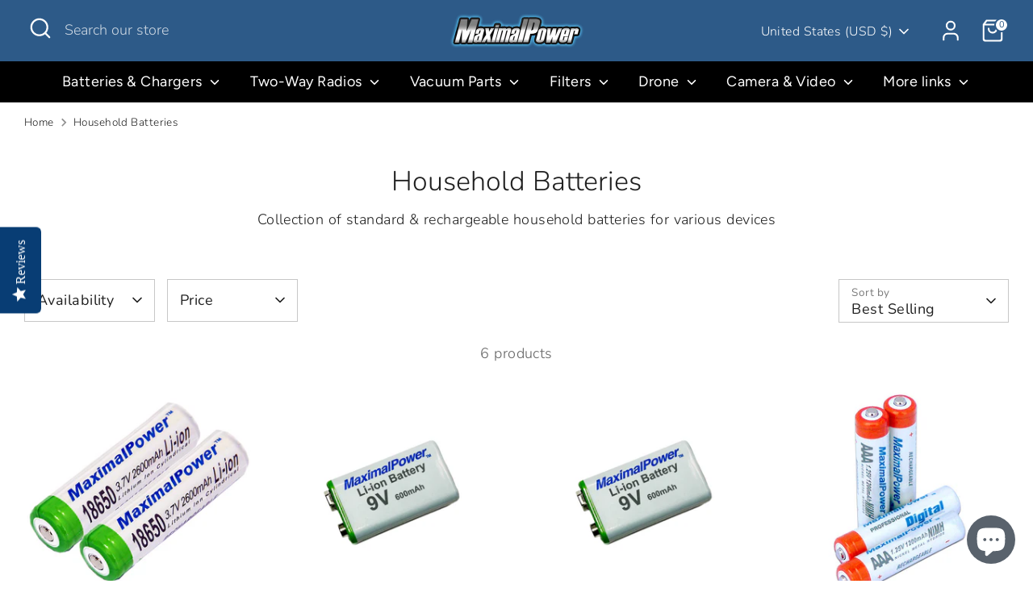

--- FILE ---
content_type: text/html; charset=utf-8
request_url: https://maximalpower.com/collections/household-batteries
body_size: 55268
content:
<!doctype html>
<html class="no-js supports-no-cookies" lang="en">
<head>
<!-- Google tag (gtag.js) -->
<script async src="https://www.googletagmanager.com/gtag/js?id=AW-872529469"></script>
<script>
  window.dataLayer = window.dataLayer || [];
  function gtag(){dataLayer.push(arguments);}
  gtag('js', new Date());

  gtag('config', 'AW-872529469');
</script>

  
  <!-- Yotpo App -->
  <script type="text/javascript">(function e(){var e=document.createElement("script");e.type="text/javascript",e.async=true,e.src="//staticw2.yotpo.com/7jbs1nP3CnquClvzO8QXlXxK1t6Jdr3SZ3hzKsLU/widget.js";var t=document.getElementsByTagName("script")[0];t.parentNode.insertBefore(e,t)})(); </script>
  <!-- Boost 4.0.0 -->
  <meta charset="utf-8" />
<meta name="viewport" content="width=device-width,initial-scale=1.0" />
<meta http-equiv="X-UA-Compatible" content="IE=edge">

<link rel="preconnect" href="https://cdn.shopify.com" crossorigin>
<link rel="preconnect" href="https://fonts.shopify.com" crossorigin><link rel="preload" as="font" href="//maximalpower.com/cdn/fonts/nunito/nunito_n3.c1d7c2242f5519d084eafc479d7cc132bcc8c480.woff2" type="font/woff2" crossorigin><link rel="preload" as="font" href="//maximalpower.com/cdn/fonts/figtree/figtree_n4.3c0838aba1701047e60be6a99a1b0a40ce9b8419.woff2" type="font/woff2" crossorigin><link rel="preload" as="font" href="//maximalpower.com/cdn/fonts/nunito/nunito_n3.c1d7c2242f5519d084eafc479d7cc132bcc8c480.woff2" type="font/woff2" crossorigin><link rel="preload" as="font" href="//maximalpower.com/cdn/fonts/archivo_narrow/archivonarrow_i7.394cd4c9437ad9084e13f72957e92bfbe366a689.woff2" type="font/woff2" crossorigin><link rel="preload" href="//maximalpower.com/cdn/shop/t/64/assets/vendor.min.js?v=67207134794593361361765304682" as="script">
<link rel="preload" href="//maximalpower.com/cdn/shop/t/64/assets/theme.js?v=93016855314344351191765304682" as="script">



  <link rel="canonical" href="https://maximalpower.com/collections/household-batteries" />

<link rel="icon" href="//maximalpower.com/cdn/shop/files/maximalpower-favicon.png?crop=center&height=48&v=1677138559&width=48" type="image/png"><meta name="description" content="Collection of standard &amp;amp; rechargeable household batteries for various devices">

  
  <title>
    Household Batteries
    
    
    
      &ndash; MaximalPower
    
  </title>

  <meta property="og:site_name" content="MaximalPower">
<meta property="og:url" content="https://maximalpower.com/collections/household-batteries">
<meta property="og:title" content="Household Batteries">
<meta property="og:type" content="product.group">
<meta property="og:description" content="Collection of standard &amp;amp; rechargeable household batteries for various devices"><meta name="twitter:card" content="summary_large_image">
<meta name="twitter:title" content="Household Batteries">
<meta name="twitter:description" content="Collection of standard &amp;amp; rechargeable household batteries for various devices">

<style>
    @font-face {
  font-family: "Archivo Narrow";
  font-weight: 700;
  font-style: italic;
  font-display: fallback;
  src: url("//maximalpower.com/cdn/fonts/archivo_narrow/archivonarrow_i7.394cd4c9437ad9084e13f72957e92bfbe366a689.woff2") format("woff2"),
       url("//maximalpower.com/cdn/fonts/archivo_narrow/archivonarrow_i7.f7e98758eef2e613f5c757b5780e7f43b6bcf700.woff") format("woff");
}

    @font-face {
  font-family: Nunito;
  font-weight: 300;
  font-style: normal;
  font-display: fallback;
  src: url("//maximalpower.com/cdn/fonts/nunito/nunito_n3.c1d7c2242f5519d084eafc479d7cc132bcc8c480.woff2") format("woff2"),
       url("//maximalpower.com/cdn/fonts/nunito/nunito_n3.d543cae3671591d99f8b7ed9ea9ca8387fc73b09.woff") format("woff");
}

    @font-face {
  font-family: Nunito;
  font-weight: 300;
  font-style: normal;
  font-display: fallback;
  src: url("//maximalpower.com/cdn/fonts/nunito/nunito_n3.c1d7c2242f5519d084eafc479d7cc132bcc8c480.woff2") format("woff2"),
       url("//maximalpower.com/cdn/fonts/nunito/nunito_n3.d543cae3671591d99f8b7ed9ea9ca8387fc73b09.woff") format("woff");
}

    @font-face {
  font-family: Nunito;
  font-weight: 400;
  font-style: normal;
  font-display: fallback;
  src: url("//maximalpower.com/cdn/fonts/nunito/nunito_n4.fc49103dc396b42cae9460289072d384b6c6eb63.woff2") format("woff2"),
       url("//maximalpower.com/cdn/fonts/nunito/nunito_n4.5d26d13beeac3116db2479e64986cdeea4c8fbdd.woff") format("woff");
}

    @font-face {
  font-family: Nunito;
  font-weight: 300;
  font-style: italic;
  font-display: fallback;
  src: url("//maximalpower.com/cdn/fonts/nunito/nunito_i3.11db3ddffd5485d801b7a5d8a24c3b0e446751f1.woff2") format("woff2"),
       url("//maximalpower.com/cdn/fonts/nunito/nunito_i3.7f37c552f86f3fb4c0aae0353840b033f9f464a0.woff") format("woff");
}

    @font-face {
  font-family: Nunito;
  font-weight: 400;
  font-style: italic;
  font-display: fallback;
  src: url("//maximalpower.com/cdn/fonts/nunito/nunito_i4.fd53bf99043ab6c570187ed42d1b49192135de96.woff2") format("woff2"),
       url("//maximalpower.com/cdn/fonts/nunito/nunito_i4.cb3876a003a73aaae5363bb3e3e99d45ec598cc6.woff") format("woff");
}

    @font-face {
  font-family: Figtree;
  font-weight: 400;
  font-style: normal;
  font-display: fallback;
  src: url("//maximalpower.com/cdn/fonts/figtree/figtree_n4.3c0838aba1701047e60be6a99a1b0a40ce9b8419.woff2") format("woff2"),
       url("//maximalpower.com/cdn/fonts/figtree/figtree_n4.c0575d1db21fc3821f17fd6617d3dee552312137.woff") format("woff");
}

  </style>

  <link href="//maximalpower.com/cdn/shop/t/64/assets/styles.css?v=12041035920374741991767254401" rel="stylesheet" type="text/css" media="all" />
<script>
    document.documentElement.className = document.documentElement.className.replace('no-js', 'js');
    window.theme = window.theme || {};
    window.slate = window.slate || {};
    theme.moneyFormatWithCodeForProductsPreference = "${{amount}}";
    theme.moneyFormatWithCodeForCartPreference = "${{amount}}";
    theme.moneyFormat = "${{amount}}";
    theme.strings = {
      addToCart: "Add to Cart",
      unavailable: "Unavailable",
      addressError: "Error looking up that address",
      addressNoResults: "No results for that address",
      addressQueryLimit: "You have exceeded the Google API usage limit. Consider upgrading to a \u003ca href=\"https:\/\/developers.google.com\/maps\/premium\/usage-limits\"\u003ePremium Plan\u003c\/a\u003e.",
      authError: "There was a problem authenticating your Google Maps API Key.",
      addingToCart: "Adding",
      addedToCart: "Added",
      productPreorder: "Pre-order",
      addedToCartPopupTitle: "Added:",
      addedToCartPopupItems: "Items",
      addedToCartPopupSubtotal: "Subtotal",
      addedToCartPopupGoToCart: "Checkout",
      cartTermsNotChecked: "You must agree to the terms and conditions before continuing.",
      searchLoading: "Loading",
      searchMoreResults: "See all results",
      searchNoResults: "No results",
      priceFrom: "From",
      quantityTooHigh: "You can only have [[ quantity ]] in your cart",
      onSale: "On Sale",
      soldOut: "Sold Out",
      in_stock: "In stock",
      low_stock: "Low stock",
      only_x_left: "[[ quantity ]] in stock",
      single_unit_available: "1 available",
      x_units_available: "[[ quantity ]] in stock, ready to ship",
      unitPriceSeparator: " \/ ",
      close: "Close",
      cart_shipping_calculator_hide_calculator: "Hide shipping calculator",
      cart_shipping_calculator_title: "Get shipping estimates",
      cart_general_hide_note: "Hide instructions for seller",
      cart_general_show_note: "Add instructions for seller",
      previous: "Previous",
      next: "Next"
    };
    theme.routes = {
      account_login_url: '/account/login',
      account_register_url: '/account/register',
      account_addresses_url: '/account/addresses',
      search_url: '/search',
      cart_url: '/cart',
      cart_add_url: '/cart/add',
      cart_change_url: '/cart/change',
      product_recommendations_url: '/recommendations/products'
    };
    theme.settings = {
      dynamicQtyOpts: false,
      saleLabelEnabled: true,
      soldLabelEnabled: true
    };
  </script><script>window.performance && window.performance.mark && window.performance.mark('shopify.content_for_header.start');</script><meta name="facebook-domain-verification" content="le2w2ggkmkjtsj9les2cvw5hk2yk8z">
<meta name="facebook-domain-verification" content="cf3syj999rjj2htl5d4ip8pqn1vgdv">
<meta name="google-site-verification" content="NcGgKu_mcF6M-_mA7k3M0mS9wBPkAjzFE5DRKYCM1Kc">
<meta name="google-site-verification" content="NcGgKu_mcF6M-_mA7k3M0mS9wBPkAjzFE5DRKYCM1Kc">
<meta id="shopify-digital-wallet" name="shopify-digital-wallet" content="/5080697/digital_wallets/dialog">
<meta name="shopify-checkout-api-token" content="cf2553c4f52bd08ed1ea14a4ee132f24">
<meta id="in-context-paypal-metadata" data-shop-id="5080697" data-venmo-supported="false" data-environment="production" data-locale="en_US" data-paypal-v4="true" data-currency="USD">
<link rel="alternate" type="application/atom+xml" title="Feed" href="/collections/household-batteries.atom" />
<link rel="alternate" hreflang="x-default" href="https://maximalpower.com/collections/household-batteries">
<link rel="alternate" hreflang="en" href="https://maximalpower.com/collections/household-batteries">
<link rel="alternate" hreflang="en-DK" href="https://maximalpower.com/en-dk/collections/household-batteries">
<link rel="alternate" hreflang="en-HK" href="https://maximalpower.com/en-hk/collections/household-batteries">
<link rel="alternate" hreflang="en-JP" href="https://maximalpower.com/en-jp/collections/household-batteries">
<link rel="alternate" hreflang="en-SE" href="https://maximalpower.com/en-se/collections/household-batteries">
<link rel="alternate" type="application/json+oembed" href="https://maximalpower.com/collections/household-batteries.oembed">
<script async="async" src="/checkouts/internal/preloads.js?locale=en-US"></script>
<link rel="preconnect" href="https://shop.app" crossorigin="anonymous">
<script async="async" src="https://shop.app/checkouts/internal/preloads.js?locale=en-US&shop_id=5080697" crossorigin="anonymous"></script>
<script id="apple-pay-shop-capabilities" type="application/json">{"shopId":5080697,"countryCode":"US","currencyCode":"USD","merchantCapabilities":["supports3DS"],"merchantId":"gid:\/\/shopify\/Shop\/5080697","merchantName":"MaximalPower","requiredBillingContactFields":["postalAddress","email"],"requiredShippingContactFields":["postalAddress","email"],"shippingType":"shipping","supportedNetworks":["visa","masterCard","amex","discover","elo","jcb"],"total":{"type":"pending","label":"MaximalPower","amount":"1.00"},"shopifyPaymentsEnabled":true,"supportsSubscriptions":true}</script>
<script id="shopify-features" type="application/json">{"accessToken":"cf2553c4f52bd08ed1ea14a4ee132f24","betas":["rich-media-storefront-analytics"],"domain":"maximalpower.com","predictiveSearch":true,"shopId":5080697,"locale":"en"}</script>
<script>var Shopify = Shopify || {};
Shopify.shop = "maximal-power.myshopify.com";
Shopify.locale = "en";
Shopify.currency = {"active":"USD","rate":"1.0"};
Shopify.country = "US";
Shopify.theme = {"name":"Boost (Inspire) - Regular Live","id":179072663853,"schema_name":"Boost","schema_version":"4.0.0","theme_store_id":863,"role":"main"};
Shopify.theme.handle = "null";
Shopify.theme.style = {"id":null,"handle":null};
Shopify.cdnHost = "maximalpower.com/cdn";
Shopify.routes = Shopify.routes || {};
Shopify.routes.root = "/";</script>
<script type="module">!function(o){(o.Shopify=o.Shopify||{}).modules=!0}(window);</script>
<script>!function(o){function n(){var o=[];function n(){o.push(Array.prototype.slice.apply(arguments))}return n.q=o,n}var t=o.Shopify=o.Shopify||{};t.loadFeatures=n(),t.autoloadFeatures=n()}(window);</script>
<script>
  window.ShopifyPay = window.ShopifyPay || {};
  window.ShopifyPay.apiHost = "shop.app\/pay";
  window.ShopifyPay.redirectState = null;
</script>
<script id="shop-js-analytics" type="application/json">{"pageType":"collection"}</script>
<script defer="defer" async type="module" src="//maximalpower.com/cdn/shopifycloud/shop-js/modules/v2/client.init-shop-cart-sync_C5BV16lS.en.esm.js"></script>
<script defer="defer" async type="module" src="//maximalpower.com/cdn/shopifycloud/shop-js/modules/v2/chunk.common_CygWptCX.esm.js"></script>
<script type="module">
  await import("//maximalpower.com/cdn/shopifycloud/shop-js/modules/v2/client.init-shop-cart-sync_C5BV16lS.en.esm.js");
await import("//maximalpower.com/cdn/shopifycloud/shop-js/modules/v2/chunk.common_CygWptCX.esm.js");

  window.Shopify.SignInWithShop?.initShopCartSync?.({"fedCMEnabled":true,"windoidEnabled":true});

</script>
<script defer="defer" async type="module" src="//maximalpower.com/cdn/shopifycloud/shop-js/modules/v2/client.payment-terms_CZxnsJam.en.esm.js"></script>
<script defer="defer" async type="module" src="//maximalpower.com/cdn/shopifycloud/shop-js/modules/v2/chunk.common_CygWptCX.esm.js"></script>
<script defer="defer" async type="module" src="//maximalpower.com/cdn/shopifycloud/shop-js/modules/v2/chunk.modal_D71HUcav.esm.js"></script>
<script type="module">
  await import("//maximalpower.com/cdn/shopifycloud/shop-js/modules/v2/client.payment-terms_CZxnsJam.en.esm.js");
await import("//maximalpower.com/cdn/shopifycloud/shop-js/modules/v2/chunk.common_CygWptCX.esm.js");
await import("//maximalpower.com/cdn/shopifycloud/shop-js/modules/v2/chunk.modal_D71HUcav.esm.js");

  
</script>
<script>
  window.Shopify = window.Shopify || {};
  if (!window.Shopify.featureAssets) window.Shopify.featureAssets = {};
  window.Shopify.featureAssets['shop-js'] = {"shop-cart-sync":["modules/v2/client.shop-cart-sync_ZFArdW7E.en.esm.js","modules/v2/chunk.common_CygWptCX.esm.js"],"shop-button":["modules/v2/client.shop-button_tlx5R9nI.en.esm.js","modules/v2/chunk.common_CygWptCX.esm.js"],"init-fed-cm":["modules/v2/client.init-fed-cm_CmiC4vf6.en.esm.js","modules/v2/chunk.common_CygWptCX.esm.js"],"init-windoid":["modules/v2/client.init-windoid_sURxWdc1.en.esm.js","modules/v2/chunk.common_CygWptCX.esm.js"],"init-shop-cart-sync":["modules/v2/client.init-shop-cart-sync_C5BV16lS.en.esm.js","modules/v2/chunk.common_CygWptCX.esm.js"],"init-shop-email-lookup-coordinator":["modules/v2/client.init-shop-email-lookup-coordinator_B8hsDcYM.en.esm.js","modules/v2/chunk.common_CygWptCX.esm.js"],"shop-cash-offers":["modules/v2/client.shop-cash-offers_DOA2yAJr.en.esm.js","modules/v2/chunk.common_CygWptCX.esm.js","modules/v2/chunk.modal_D71HUcav.esm.js"],"pay-button":["modules/v2/client.pay-button_FdsNuTd3.en.esm.js","modules/v2/chunk.common_CygWptCX.esm.js"],"shop-login-button":["modules/v2/client.shop-login-button_C5VAVYt1.en.esm.js","modules/v2/chunk.common_CygWptCX.esm.js","modules/v2/chunk.modal_D71HUcav.esm.js"],"shop-toast-manager":["modules/v2/client.shop-toast-manager_ClPi3nE9.en.esm.js","modules/v2/chunk.common_CygWptCX.esm.js"],"avatar":["modules/v2/client.avatar_BTnouDA3.en.esm.js"],"init-shop-for-new-customer-accounts":["modules/v2/client.init-shop-for-new-customer-accounts_ChsxoAhi.en.esm.js","modules/v2/client.shop-login-button_C5VAVYt1.en.esm.js","modules/v2/chunk.common_CygWptCX.esm.js","modules/v2/chunk.modal_D71HUcav.esm.js"],"init-customer-accounts":["modules/v2/client.init-customer-accounts_DxDtT_ad.en.esm.js","modules/v2/client.shop-login-button_C5VAVYt1.en.esm.js","modules/v2/chunk.common_CygWptCX.esm.js","modules/v2/chunk.modal_D71HUcav.esm.js"],"init-customer-accounts-sign-up":["modules/v2/client.init-customer-accounts-sign-up_CPSyQ0Tj.en.esm.js","modules/v2/client.shop-login-button_C5VAVYt1.en.esm.js","modules/v2/chunk.common_CygWptCX.esm.js","modules/v2/chunk.modal_D71HUcav.esm.js"],"lead-capture":["modules/v2/client.lead-capture_Bi8yE_yS.en.esm.js","modules/v2/chunk.common_CygWptCX.esm.js","modules/v2/chunk.modal_D71HUcav.esm.js"],"checkout-modal":["modules/v2/client.checkout-modal_BPM8l0SH.en.esm.js","modules/v2/chunk.common_CygWptCX.esm.js","modules/v2/chunk.modal_D71HUcav.esm.js"],"shop-follow-button":["modules/v2/client.shop-follow-button_Cva4Ekp9.en.esm.js","modules/v2/chunk.common_CygWptCX.esm.js","modules/v2/chunk.modal_D71HUcav.esm.js"],"shop-login":["modules/v2/client.shop-login_D6lNrXab.en.esm.js","modules/v2/chunk.common_CygWptCX.esm.js","modules/v2/chunk.modal_D71HUcav.esm.js"],"payment-terms":["modules/v2/client.payment-terms_CZxnsJam.en.esm.js","modules/v2/chunk.common_CygWptCX.esm.js","modules/v2/chunk.modal_D71HUcav.esm.js"]};
</script>
<script>(function() {
  var isLoaded = false;
  function asyncLoad() {
    if (isLoaded) return;
    isLoaded = true;
    var urls = ["https:\/\/cdn.judge.me\/checkout_comment.js?shop=maximal-power.myshopify.com","https:\/\/d1639lhkj5l89m.cloudfront.net\/js\/storefront\/uppromote.js?shop=maximal-power.myshopify.com","https:\/\/cdn.hextom.com\/js\/freeshippingbar.js?shop=maximal-power.myshopify.com"];
    for (var i = 0; i < urls.length; i++) {
      var s = document.createElement('script');
      s.type = 'text/javascript';
      s.async = true;
      s.src = urls[i];
      var x = document.getElementsByTagName('script')[0];
      x.parentNode.insertBefore(s, x);
    }
  };
  if(window.attachEvent) {
    window.attachEvent('onload', asyncLoad);
  } else {
    window.addEventListener('load', asyncLoad, false);
  }
})();</script>
<script id="__st">var __st={"a":5080697,"offset":-28800,"reqid":"670a61cc-2dc8-468c-93fe-6a0049b97e78-1768847509","pageurl":"maximalpower.com\/collections\/household-batteries","u":"f7fe6e58786f","p":"collection","rtyp":"collection","rid":262637092969};</script>
<script>window.ShopifyPaypalV4VisibilityTracking = true;</script>
<script id="captcha-bootstrap">!function(){'use strict';const t='contact',e='account',n='new_comment',o=[[t,t],['blogs',n],['comments',n],[t,'customer']],c=[[e,'customer_login'],[e,'guest_login'],[e,'recover_customer_password'],[e,'create_customer']],r=t=>t.map((([t,e])=>`form[action*='/${t}']:not([data-nocaptcha='true']) input[name='form_type'][value='${e}']`)).join(','),a=t=>()=>t?[...document.querySelectorAll(t)].map((t=>t.form)):[];function s(){const t=[...o],e=r(t);return a(e)}const i='password',u='form_key',d=['recaptcha-v3-token','g-recaptcha-response','h-captcha-response',i],f=()=>{try{return window.sessionStorage}catch{return}},m='__shopify_v',_=t=>t.elements[u];function p(t,e,n=!1){try{const o=window.sessionStorage,c=JSON.parse(o.getItem(e)),{data:r}=function(t){const{data:e,action:n}=t;return t[m]||n?{data:e,action:n}:{data:t,action:n}}(c);for(const[e,n]of Object.entries(r))t.elements[e]&&(t.elements[e].value=n);n&&o.removeItem(e)}catch(o){console.error('form repopulation failed',{error:o})}}const l='form_type',E='cptcha';function T(t){t.dataset[E]=!0}const w=window,h=w.document,L='Shopify',v='ce_forms',y='captcha';let A=!1;((t,e)=>{const n=(g='f06e6c50-85a8-45c8-87d0-21a2b65856fe',I='https://cdn.shopify.com/shopifycloud/storefront-forms-hcaptcha/ce_storefront_forms_captcha_hcaptcha.v1.5.2.iife.js',D={infoText:'Protected by hCaptcha',privacyText:'Privacy',termsText:'Terms'},(t,e,n)=>{const o=w[L][v],c=o.bindForm;if(c)return c(t,g,e,D).then(n);var r;o.q.push([[t,g,e,D],n]),r=I,A||(h.body.append(Object.assign(h.createElement('script'),{id:'captcha-provider',async:!0,src:r})),A=!0)});var g,I,D;w[L]=w[L]||{},w[L][v]=w[L][v]||{},w[L][v].q=[],w[L][y]=w[L][y]||{},w[L][y].protect=function(t,e){n(t,void 0,e),T(t)},Object.freeze(w[L][y]),function(t,e,n,w,h,L){const[v,y,A,g]=function(t,e,n){const i=e?o:[],u=t?c:[],d=[...i,...u],f=r(d),m=r(i),_=r(d.filter((([t,e])=>n.includes(e))));return[a(f),a(m),a(_),s()]}(w,h,L),I=t=>{const e=t.target;return e instanceof HTMLFormElement?e:e&&e.form},D=t=>v().includes(t);t.addEventListener('submit',(t=>{const e=I(t);if(!e)return;const n=D(e)&&!e.dataset.hcaptchaBound&&!e.dataset.recaptchaBound,o=_(e),c=g().includes(e)&&(!o||!o.value);(n||c)&&t.preventDefault(),c&&!n&&(function(t){try{if(!f())return;!function(t){const e=f();if(!e)return;const n=_(t);if(!n)return;const o=n.value;o&&e.removeItem(o)}(t);const e=Array.from(Array(32),(()=>Math.random().toString(36)[2])).join('');!function(t,e){_(t)||t.append(Object.assign(document.createElement('input'),{type:'hidden',name:u})),t.elements[u].value=e}(t,e),function(t,e){const n=f();if(!n)return;const o=[...t.querySelectorAll(`input[type='${i}']`)].map((({name:t})=>t)),c=[...d,...o],r={};for(const[a,s]of new FormData(t).entries())c.includes(a)||(r[a]=s);n.setItem(e,JSON.stringify({[m]:1,action:t.action,data:r}))}(t,e)}catch(e){console.error('failed to persist form',e)}}(e),e.submit())}));const S=(t,e)=>{t&&!t.dataset[E]&&(n(t,e.some((e=>e===t))),T(t))};for(const o of['focusin','change'])t.addEventListener(o,(t=>{const e=I(t);D(e)&&S(e,y())}));const B=e.get('form_key'),M=e.get(l),P=B&&M;t.addEventListener('DOMContentLoaded',(()=>{const t=y();if(P)for(const e of t)e.elements[l].value===M&&p(e,B);[...new Set([...A(),...v().filter((t=>'true'===t.dataset.shopifyCaptcha))])].forEach((e=>S(e,t)))}))}(h,new URLSearchParams(w.location.search),n,t,e,['guest_login'])})(!0,!0)}();</script>
<script integrity="sha256-4kQ18oKyAcykRKYeNunJcIwy7WH5gtpwJnB7kiuLZ1E=" data-source-attribution="shopify.loadfeatures" defer="defer" src="//maximalpower.com/cdn/shopifycloud/storefront/assets/storefront/load_feature-a0a9edcb.js" crossorigin="anonymous"></script>
<script crossorigin="anonymous" defer="defer" src="//maximalpower.com/cdn/shopifycloud/storefront/assets/shopify_pay/storefront-65b4c6d7.js?v=20250812"></script>
<script data-source-attribution="shopify.dynamic_checkout.dynamic.init">var Shopify=Shopify||{};Shopify.PaymentButton=Shopify.PaymentButton||{isStorefrontPortableWallets:!0,init:function(){window.Shopify.PaymentButton.init=function(){};var t=document.createElement("script");t.src="https://maximalpower.com/cdn/shopifycloud/portable-wallets/latest/portable-wallets.en.js",t.type="module",document.head.appendChild(t)}};
</script>
<script data-source-attribution="shopify.dynamic_checkout.buyer_consent">
  function portableWalletsHideBuyerConsent(e){var t=document.getElementById("shopify-buyer-consent"),n=document.getElementById("shopify-subscription-policy-button");t&&n&&(t.classList.add("hidden"),t.setAttribute("aria-hidden","true"),n.removeEventListener("click",e))}function portableWalletsShowBuyerConsent(e){var t=document.getElementById("shopify-buyer-consent"),n=document.getElementById("shopify-subscription-policy-button");t&&n&&(t.classList.remove("hidden"),t.removeAttribute("aria-hidden"),n.addEventListener("click",e))}window.Shopify?.PaymentButton&&(window.Shopify.PaymentButton.hideBuyerConsent=portableWalletsHideBuyerConsent,window.Shopify.PaymentButton.showBuyerConsent=portableWalletsShowBuyerConsent);
</script>
<script data-source-attribution="shopify.dynamic_checkout.cart.bootstrap">document.addEventListener("DOMContentLoaded",(function(){function t(){return document.querySelector("shopify-accelerated-checkout-cart, shopify-accelerated-checkout")}if(t())Shopify.PaymentButton.init();else{new MutationObserver((function(e,n){t()&&(Shopify.PaymentButton.init(),n.disconnect())})).observe(document.body,{childList:!0,subtree:!0})}}));
</script>
<script id='scb4127' type='text/javascript' async='' src='https://maximalpower.com/cdn/shopifycloud/privacy-banner/storefront-banner.js'></script><link id="shopify-accelerated-checkout-styles" rel="stylesheet" media="screen" href="https://maximalpower.com/cdn/shopifycloud/portable-wallets/latest/accelerated-checkout-backwards-compat.css" crossorigin="anonymous">
<style id="shopify-accelerated-checkout-cart">
        #shopify-buyer-consent {
  margin-top: 1em;
  display: inline-block;
  width: 100%;
}

#shopify-buyer-consent.hidden {
  display: none;
}

#shopify-subscription-policy-button {
  background: none;
  border: none;
  padding: 0;
  text-decoration: underline;
  font-size: inherit;
  cursor: pointer;
}

#shopify-subscription-policy-button::before {
  box-shadow: none;
}

      </style>

<script>window.performance && window.performance.mark && window.performance.mark('shopify.content_for_header.end');</script>
<!-- BEGIN app block: shopify://apps/powerful-form-builder/blocks/app-embed/e4bcb1eb-35b2-42e6-bc37-bfe0e1542c9d --><script type="text/javascript" hs-ignore data-cookieconsent="ignore">
  var Globo = Globo || {};
  var globoFormbuilderRecaptchaInit = function(){};
  var globoFormbuilderHcaptchaInit = function(){};
  window.Globo.FormBuilder = window.Globo.FormBuilder || {};
  window.Globo.FormBuilder.shop = {"configuration":{"money_format":"${{amount}}"},"pricing":{"features":{"bulkOrderForm":false,"cartForm":false,"fileUpload":2,"removeCopyright":false,"restrictedEmailDomains":false,"metrics":false}},"settings":{"copyright":"Powered by <a href=\"https://globosoftware.net\" target=\"_blank\">Globo</a> <a href=\"https://apps.shopify.com/form-builder-contact-form\" target=\"_blank\">Form</a>","hideWaterMark":true,"reCaptcha":{"recaptchaType":"v2","siteKey":false,"languageCode":"en"},"hCaptcha":{"siteKey":false},"scrollTop":false,"customCssCode":"","customCssEnabled":false,"additionalColumns":[{"id":"additional.last_name_2","label":"First Name","tab":"additional","type":"text","createdBy":"form","formId":7430},{"id":"additional.text_2","label":"First Name","tab":"additional","type":"text","createdBy":"form","formId":7430},{"id":"additional.first_name","label":"First Name","tab":"additional","type":"text","createdBy":"form","formId":7430},{"id":"additional.text_1","label":"Last Name","tab":"additional","type":"text","createdBy":"form","formId":7430},{"id":"additional.text","label":"Company Name (if applicable)","tab":"additional","type":"text","createdBy":"form","formId":7430},{"id":"additional.address","label":"Mailing Address","tab":"additional","type":"text","createdBy":"form","formId":7430},{"id":"additional.age","label":"Order ID","tab":"additional","type":"number","createdBy":"form","formId":7430},{"id":"additional.date_time","label":"Purchase Date","tab":"additional","type":"datetime","createdBy":"form","formId":7430},{"id":"additional.how_offen_do_you_visit_this_website_2","label":"Purchase from","tab":"additional","type":"text","createdBy":"form","formId":7430},{"id":"additional.textarea","label":"Purchased Item","tab":"additional","type":"text","createdBy":"form","formId":7430},{"id":"additional.radio","label":"Purchased as","tab":"additional","type":"text","createdBy":"form","formId":7430},{"id":"additional.i_agree_terms_and_conditions","label":"I agree <a href='/' target='_blank'>Terms and Conditions</a>","tab":"additional","type":"text","createdBy":"form","formId":7430}]},"encryption_form_id":1,"url":"https://app.powerfulform.com/","CDN_URL":"https://dxo9oalx9qc1s.cloudfront.net","app_id":"1783207"};

  if(window.Globo.FormBuilder.shop.settings.customCssEnabled && window.Globo.FormBuilder.shop.settings.customCssCode){
    const customStyle = document.createElement('style');
    customStyle.type = 'text/css';
    customStyle.innerHTML = window.Globo.FormBuilder.shop.settings.customCssCode;
    document.head.appendChild(customStyle);
  }

  window.Globo.FormBuilder.forms = [];
    
      
      
      
      window.Globo.FormBuilder.forms[7430] = {"7430":{"elements":[{"id":"group","type":"group","label":"Customer Info","description":"","elements":[{"id":"text","type":"text","label":"First Name","placeholder":"First Name","description":"","limitCharacters":false,"characters":100,"hideLabel":false,"keepPositionLabel":false,"required":true,"ifHideLabel":false,"inputIcon":"","columnWidth":50},{"id":"text-4","type":"text","label":"Last Name","placeholder":"Last Name","description":"","limitCharacters":false,"characters":100,"hideLabel":false,"keepPositionLabel":false,"required":true,"ifHideLabel":false,"inputIcon":"","columnWidth":50},{"id":"text-3","type":"text","label":"Company Name (if applicable)","placeholder":"Company Name (if applicable)","description":"","limitCharacters":false,"characters":100,"hideLabel":false,"keepPositionLabel":false,"required":false,"ifHideLabel":false,"inputIcon":"","columnWidth":50},{"id":"phone","type":"phone","label":"Phone","placeholder":"Phone","description":"","validatePhone":false,"onlyShowFlag":false,"defaultCountryCode":"us","limitCharacters":false,"characters":100,"hideLabel":false,"keepPositionLabel":false,"required":true,"ifHideLabel":false,"inputIcon":"","columnWidth":50},{"id":"email","type":"email","label":"Email","placeholder":"Email Used For Purchase","description":"","limitCharacters":false,"characters":100,"hideLabel":false,"keepPositionLabel":false,"required":true,"ifHideLabel":false,"inputIcon":"","columnWidth":100},{"id":"textarea","type":"textarea","label":"Mailing Address","placeholder":"Complete address associated with your order (Street, City, State, ZIP, Country)","description":"","limitCharacters":false,"characters":100,"hideLabel":false,"keepPositionLabel":false,"required":true,"ifHideLabel":false,"columnWidth":100}],"add-elements":null,"conditionalFieldForAllElements":false},{"id":"group-1","type":"group","label":"Product Info","description":"","elements":[{"id":"number","type":"number","label":"Order ID","placeholder":"Order ID","description":{"en":"Please input only the numbers, special characters not needed","es":""},"limitCharacters":false,"characters":100,"hideLabel":false,"keepPositionLabel":false,"required":true,"ifHideLabel":false,"inputIcon":"","columnWidth":100},{"id":"datetime","type":"datetime","label":"Purchase Date ","placeholder":"Purchase Date ","description":"","hideLabel":false,"keepPositionLabel":false,"required":true,"ifHideLabel":false,"format":"date","otherLang":false,"localization":"es","date-format":"Y-m-d","time-format":"12h","isLimitDate":false,"limitDateType":"disablingDates","limitDateSpecificEnabled":false,"limitDateSpecificDates":"","limitDateRangeEnabled":false,"limitDateRangeDates":"","limitDateDOWEnabled":false,"limitDateDOWDates":["saturday","sunday"],"inputIcon":"","columnWidth":50},{"id":"radio-2","type":"radio","label":"Purchase from","options":"Amazon\nWalmart\neBay\nMaximalPower.com\nOther","defaultOption":"","description":"","hideLabel":false,"keepPositionLabel":false,"required":true,"ifHideLabel":false,"inlineOption":100,"columnWidth":100},{"id":"textarea-2","type":"textarea","label":"Purchased Item","placeholder":"(Product Name, Model No. or SKU No.) + (Quantity of Item)","description":"","limitCharacters":false,"characters":100,"hideLabel":false,"keepPositionLabel":false,"required":true,"ifHideLabel":false,"columnWidth":100,"conditionalField":false,"onlyShowIf":false,"radio-2":false},{"id":"radio-3","type":"radio","label":"Purchased as","options":"Customer\/End User\nDealer\nRe-Seller\nFor Government Agency","defaultOption":"","description":"","hideLabel":false,"keepPositionLabel":false,"required":true,"ifHideLabel":false,"inlineOption":100,"columnWidth":50,"conditionalField":false,"onlyShowIf":false,"radio-2":false},{"id":"acceptTerms","type":"acceptTerms","label":"I agree \u003ca href='\/' target='_blank'\u003eTerms and Conditions\u003c\/a\u003e","rawOption":"Yes","defaultSelected":false,"description":"By registering for warranty, you are also opting in for our e-mail newsletter signup to receive future news, sale events \u0026 discount coupons","required":true,"columnWidth":100,"conditionalField":false,"onlyShowIf":false,"radio-2":false,"radio-3":false}],"add-elements":null,"conditionalFieldForAllElements":false}],"errorMessage":{"required":"Please fill in field","invalid":"Invalid","invalidName":"Invalid name","invalidEmail":"Invalid email","invalidURL":"Invalid URL","invalidPhone":"Invalid phone","invalidNumber":"Invalid number","invalidPassword":"Invalid password","confirmPasswordNotMatch":"Confirmed password doesn't match","customerAlreadyExists":"Customer already exists","fileSizeLimit":"File size limit exceeded","fileNotAllowed":"File extension not allowed","requiredCaptcha":"Please, enter the captcha","requiredProducts":"Please select product","limitQuantity":"The number of products left in stock has been exceeded","shopifyInvalidPhone":"phone - Enter a valid phone number to use this delivery method","shopifyPhoneHasAlready":"phone - Phone has already been taken","shopifyInvalidProvice":"addresses.province - is not valid","otherError":"Something went wrong, please try again"},"appearance":{"layout":"boxed","width":600,"style":"flat_rounded","mainColor":"rgba(8,61,116,1)","headingColor":"rgba(8,61,116,1)","labelColor":"#000","descriptionColor":"#6c757d","optionColor":"#000","paragraphColor":"#000","paragraphBackground":"#fff","background":"color","backgroundColor":"#FFF","backgroundImage":"","backgroundImageAlignment":"middle","floatingIcon":"\u003csvg aria-hidden=\"true\" focusable=\"false\" data-prefix=\"far\" data-icon=\"envelope\" class=\"svg-inline--fa fa-envelope fa-w-16\" role=\"img\" xmlns=\"http:\/\/www.w3.org\/2000\/svg\" viewBox=\"0 0 512 512\"\u003e\u003cpath fill=\"currentColor\" d=\"M464 64H48C21.49 64 0 85.49 0 112v288c0 26.51 21.49 48 48 48h416c26.51 0 48-21.49 48-48V112c0-26.51-21.49-48-48-48zm0 48v40.805c-22.422 18.259-58.168 46.651-134.587 106.49-16.841 13.247-50.201 45.072-73.413 44.701-23.208.375-56.579-31.459-73.413-44.701C106.18 199.465 70.425 171.067 48 152.805V112h416zM48 400V214.398c22.914 18.251 55.409 43.862 104.938 82.646 21.857 17.205 60.134 55.186 103.062 54.955 42.717.231 80.509-37.199 103.053-54.947 49.528-38.783 82.032-64.401 104.947-82.653V400H48z\"\u003e\u003c\/path\u003e\u003c\/svg\u003e","floatingText":"","displayOnAllPage":false,"position":"bottom right","formType":"normalForm","newTemplate":true},"afterSubmit":{"action":"clearForm","message":"\u003ch1 style=\"text-align: center;\"\u003e\u003cspan style=\"font-family: 'trebuchet ms', geneva, sans-serif;\"\u003eThank You For Registering!\u003c\/span\u003e\u003c\/h1\u003e\n\u003cp style=\"text-align: center;\"\u003e\u003cimg src=\"https:\/\/i.ibb.co\/5ssDsHw\/checklist-vector.png\" alt=\"\" width=\"400\" height=\"400\"\u003e\u003c\/p\u003e\n\u003cp style=\"text-align: center;\"\u003e\u0026nbsp;\u003c\/p\u003e\n\u003cp style=\"text-align: center;\"\u003e\u003cspan style=\"font-family: 'trebuchet ms', geneva, sans-serif;\"\u003eWe appreciate you applying for our product warranty and giving your product extended coverage.\u0026nbsp;\u003c\/span\u003e\u003c\/p\u003e\n\u003cp style=\"text-align: center;\"\u003e\u003cspan style=\"font-family: 'trebuchet ms', geneva, sans-serif;\"\u003eIf you have any questions or issues with your purchase, please feel free to\u0026nbsp;\u003ca href=\"mailto:service@maximalpower.com\" target=\"_blank\" rel=\"noopener\"\u003econtact our team\u003c\/a\u003e for help!\u003c\/span\u003e\u003c\/p\u003e\n\u003cp style=\"text-align: center;\"\u003e\u0026nbsp;\u003c\/p\u003e\n\u003cp style=\"text-align: center;\"\u003e\u003cspan style=\"font-family: 'trebuchet ms', geneva, sans-serif;\"\u003eHave a great day!\u003c\/span\u003e\u003c\/p\u003e","redirectUrl":"","enableGa":true,"gaEventName":"globo_form_submit","gaEventCategory":"Form Builder by Globo","gaEventAction":"Submit","gaEventLabel":"Contact us form","enableFpx":false,"fpxTrackerName":""},"accountPage":{"showAccountDetail":false,"registrationPage":false,"editAccountPage":false,"header":"Header","active":false,"title":"Account details","headerDescription":"Fill out the form to change account information","afterUpdate":"Message after update","message":"\u003ch5\u003eAccount edited successfully!\u003c\/h5\u003e","footer":"Footer","updateText":"Update","footerDescription":""},"footer":{"description":"","previousText":"Previous","nextText":"Next","submitText":"Submit","resetButton":false,"resetButtonText":"Reset","submitFullWidth":false,"submitAlignment":"left"},"header":{"active":true,"title":"MaximalPower Warranty Registration","description":"\u003cp\u003ePlease fill in the form to apply for our 1-Year Manufacturer Warranty\u003c\/p\u003e"},"isStepByStepForm":true,"publish":{"requiredLogin":false,"requiredLoginMessage":"Please \u003ca href='\/account\/login' title='login'\u003elogin\u003c\/a\u003e to continue","publishType":"embedCode","embedCode":"\u003cdiv class=\"globo-formbuilder\" data-id=\"ZmFsc2U=\"\u003e\u003c\/div\u003e","shortCode":"{formbuilder:ZmFsc2U=}","popup":"\u003cbutton class=\"globo-formbuilder-open\" data-id=\"ZmFsc2U=\"\u003eOpen form\u003c\/button\u003e","lightbox":"\u003cdiv class=\"globo-form-publish-modal lightbox hidden\" data-id=\"ZmFsc2U=\"\u003e\u003cdiv class=\"globo-form-modal-content\"\u003e\u003cdiv class=\"globo-formbuilder\" data-id=\"ZmFsc2U=\"\u003e\u003c\/div\u003e\u003c\/div\u003e\u003c\/div\u003e","enableAddShortCode":false,"selectPage":"20323431","selectPositionOnPage":"top","selectTime":"forever","setCookie":"1","setCookieHours":"1","setCookieWeeks":"1"},"reCaptcha":{"enable":false,"note":"Please make sure that you have set Google reCaptcha v2 Site key and Secret key in \u003ca href=\"\/admin\/settings\"\u003eSettings\u003c\/a\u003e"},"html":"\n\u003cdiv class=\"globo-form boxed-form globo-form-id-7430\" data-locale=\"en\" \u003e\n\n\u003cstyle\u003e\n\n\n\n.globo-form-id-7430 .globo-form-app{\n    max-width: 600px;\n    width: -webkit-fill-available;\n    \n    background-color: #FFF;\n    \n    \n}\n\n.globo-form-id-7430 .globo-form-app .globo-heading{\n    color: rgba(8,61,116,1)\n}\n\n\n\n.globo-form-id-7430 .globo-form-app .globo-description,\n.globo-form-id-7430 .globo-form-app .header .globo-description{\n    color: #6c757d\n}\n.globo-form-id-7430 .globo-form-app .globo-label,\n.globo-form-id-7430 .globo-form-app .globo-form-control label.globo-label,\n.globo-form-id-7430 .globo-form-app .globo-form-control label.globo-label span.label-content{\n    color: #000;\n    text-align: left !important;\n}\n.globo-form-id-7430 .globo-form-app .globo-label.globo-position-label{\n    height: 20px !important;\n}\n.globo-form-id-7430 .globo-form-app .globo-form-control .help-text.globo-description,\n.globo-form-id-7430 .globo-form-app .globo-form-control span.globo-description{\n    color: #6c757d\n}\n.globo-form-id-7430 .globo-form-app .globo-form-control .checkbox-wrapper .globo-option,\n.globo-form-id-7430 .globo-form-app .globo-form-control .radio-wrapper .globo-option\n{\n    color: #000\n}\n.globo-form-id-7430 .globo-form-app .footer,\n.globo-form-id-7430 .globo-form-app .gfb__footer{\n    text-align:left;\n}\n.globo-form-id-7430 .globo-form-app .footer button,\n.globo-form-id-7430 .globo-form-app .gfb__footer button{\n    border:1px solid rgba(8,61,116,1);\n    \n}\n.globo-form-id-7430 .globo-form-app .footer button.submit,\n.globo-form-id-7430 .globo-form-app .gfb__footer button.submit\n.globo-form-id-7430 .globo-form-app .footer button.checkout,\n.globo-form-id-7430 .globo-form-app .gfb__footer button.checkout,\n.globo-form-id-7430 .globo-form-app .footer button.action.loading .spinner,\n.globo-form-id-7430 .globo-form-app .gfb__footer button.action.loading .spinner{\n    background-color: rgba(8,61,116,1);\n    color : #ffffff;\n}\n.globo-form-id-7430 .globo-form-app .globo-form-control .star-rating\u003efieldset:not(:checked)\u003elabel:before {\n    content: url('data:image\/svg+xml; utf8, \u003csvg aria-hidden=\"true\" focusable=\"false\" data-prefix=\"far\" data-icon=\"star\" class=\"svg-inline--fa fa-star fa-w-18\" role=\"img\" xmlns=\"http:\/\/www.w3.org\/2000\/svg\" viewBox=\"0 0 576 512\"\u003e\u003cpath fill=\"rgba(8,61,116,1)\" d=\"M528.1 171.5L382 150.2 316.7 17.8c-11.7-23.6-45.6-23.9-57.4 0L194 150.2 47.9 171.5c-26.2 3.8-36.7 36.1-17.7 54.6l105.7 103-25 145.5c-4.5 26.3 23.2 46 46.4 33.7L288 439.6l130.7 68.7c23.2 12.2 50.9-7.4 46.4-33.7l-25-145.5 105.7-103c19-18.5 8.5-50.8-17.7-54.6zM388.6 312.3l23.7 138.4L288 385.4l-124.3 65.3 23.7-138.4-100.6-98 139-20.2 62.2-126 62.2 126 139 20.2-100.6 98z\"\u003e\u003c\/path\u003e\u003c\/svg\u003e');\n}\n.globo-form-id-7430 .globo-form-app .globo-form-control .star-rating\u003efieldset\u003einput:checked ~ label:before {\n    content: url('data:image\/svg+xml; utf8, \u003csvg aria-hidden=\"true\" focusable=\"false\" data-prefix=\"fas\" data-icon=\"star\" class=\"svg-inline--fa fa-star fa-w-18\" role=\"img\" xmlns=\"http:\/\/www.w3.org\/2000\/svg\" viewBox=\"0 0 576 512\"\u003e\u003cpath fill=\"rgba(8,61,116,1)\" d=\"M259.3 17.8L194 150.2 47.9 171.5c-26.2 3.8-36.7 36.1-17.7 54.6l105.7 103-25 145.5c-4.5 26.3 23.2 46 46.4 33.7L288 439.6l130.7 68.7c23.2 12.2 50.9-7.4 46.4-33.7l-25-145.5 105.7-103c19-18.5 8.5-50.8-17.7-54.6L382 150.2 316.7 17.8c-11.7-23.6-45.6-23.9-57.4 0z\"\u003e\u003c\/path\u003e\u003c\/svg\u003e');\n}\n.globo-form-id-7430 .globo-form-app .globo-form-control .star-rating\u003efieldset:not(:checked)\u003elabel:hover:before,\n.globo-form-id-7430 .globo-form-app .globo-form-control .star-rating\u003efieldset:not(:checked)\u003elabel:hover ~ label:before{\n    content : url('data:image\/svg+xml; utf8, \u003csvg aria-hidden=\"true\" focusable=\"false\" data-prefix=\"fas\" data-icon=\"star\" class=\"svg-inline--fa fa-star fa-w-18\" role=\"img\" xmlns=\"http:\/\/www.w3.org\/2000\/svg\" viewBox=\"0 0 576 512\"\u003e\u003cpath fill=\"rgba(8,61,116,1)\" d=\"M259.3 17.8L194 150.2 47.9 171.5c-26.2 3.8-36.7 36.1-17.7 54.6l105.7 103-25 145.5c-4.5 26.3 23.2 46 46.4 33.7L288 439.6l130.7 68.7c23.2 12.2 50.9-7.4 46.4-33.7l-25-145.5 105.7-103c19-18.5 8.5-50.8-17.7-54.6L382 150.2 316.7 17.8c-11.7-23.6-45.6-23.9-57.4 0z\"\u003e\u003c\/path\u003e\u003c\/svg\u003e')\n}\n.globo-form-id-7430 .globo-form-app .globo-form-control .radio-wrapper .radio-input:checked ~ .radio-label:after {\n    background: rgba(8,61,116,1);\n    background: radial-gradient(rgba(8,61,116,1) 40%, #fff 45%);\n}\n.globo-form-id-7430 .globo-form-app .globo-form-control .checkbox-wrapper .checkbox-input:checked ~ .checkbox-label:before {\n    border-color: rgba(8,61,116,1);\n    box-shadow: 0 4px 6px rgba(50,50,93,0.11), 0 1px 3px rgba(0,0,0,0.08);\n    background-color: rgba(8,61,116,1);\n}\n.globo-form-id-7430 .globo-form-app .step.-completed .step__number,\n.globo-form-id-7430 .globo-form-app .line.-progress,\n.globo-form-id-7430 .globo-form-app .line.-start{\n    background-color: rgba(8,61,116,1);\n}\n.globo-form-id-7430 .globo-form-app .checkmark__check,\n.globo-form-id-7430 .globo-form-app .checkmark__circle{\n    stroke: rgba(8,61,116,1);\n}\n.globo-form-id-7430 .floating-button{\n    background-color: rgba(8,61,116,1);\n}\n.globo-form-id-7430 .globo-form-app .globo-form-control .checkbox-wrapper .checkbox-input ~ .checkbox-label:before,\n.globo-form-app .globo-form-control .radio-wrapper .radio-input ~ .radio-label:after{\n    border-color : rgba(8,61,116,1);\n}\n.globo-form-id-7430 .flatpickr-day.selected, \n.globo-form-id-7430 .flatpickr-day.startRange, \n.globo-form-id-7430 .flatpickr-day.endRange, \n.globo-form-id-7430 .flatpickr-day.selected.inRange, \n.globo-form-id-7430 .flatpickr-day.startRange.inRange, \n.globo-form-id-7430 .flatpickr-day.endRange.inRange, \n.globo-form-id-7430 .flatpickr-day.selected:focus, \n.globo-form-id-7430 .flatpickr-day.startRange:focus, \n.globo-form-id-7430 .flatpickr-day.endRange:focus, \n.globo-form-id-7430 .flatpickr-day.selected:hover, \n.globo-form-id-7430 .flatpickr-day.startRange:hover, \n.globo-form-id-7430 .flatpickr-day.endRange:hover, \n.globo-form-id-7430 .flatpickr-day.selected.prevMonthDay, \n.globo-form-id-7430 .flatpickr-day.startRange.prevMonthDay, \n.globo-form-id-7430 .flatpickr-day.endRange.prevMonthDay, \n.globo-form-id-7430 .flatpickr-day.selected.nextMonthDay, \n.globo-form-id-7430 .flatpickr-day.startRange.nextMonthDay, \n.globo-form-id-7430 .flatpickr-day.endRange.nextMonthDay {\n    background: rgba(8,61,116,1);\n    border-color: rgba(8,61,116,1);\n}\n.globo-form-id-7430 .globo-paragraph,\n.globo-form-id-7430 .globo-paragraph * {\n    background: #fff !important;\n    color: #000 !important;\n    width: 100%!important;\n}\n\n\u003c\/style\u003e\n\u003cstyle\u003e\n    :root .globo-form-app[data-id=\"7430\"]{\n        --gfb-primary-color: rgba(8,61,116,1);\n        --gfb-form-width: 600px;\n        --gfb-font-family: inherit;\n        --gfb-font-style: inherit;\n        \n        --gfb-bg-color: #FFF;\n        --gfb-bg-position: top;\n        \n            --gfb-bg-color: #FFF;\n        \n        \n    }\n\u003c\/style\u003e\n\u003cdiv class=\"globo-form-app boxed-layout gfb-style-flat_rounded\" data-id=7430\u003e\n    \u003cdiv class=\"header dismiss hidden\" onclick=\"Globo.FormBuilder.closeModalForm(this)\"\u003e\n        \u003csvg width=20 height=20 viewBox=\"0 0 20 20\" class=\"\" focusable=\"false\" aria-hidden=\"true\"\u003e\u003cpath d=\"M11.414 10l4.293-4.293a.999.999 0 1 0-1.414-1.414L10 8.586 5.707 4.293a.999.999 0 1 0-1.414 1.414L8.586 10l-4.293 4.293a.999.999 0 1 0 1.414 1.414L10 11.414l4.293 4.293a.997.997 0 0 0 1.414 0 .999.999 0 0 0 0-1.414L11.414 10z\" fill-rule=\"evenodd\"\u003e\u003c\/path\u003e\u003c\/svg\u003e\n    \u003c\/div\u003e\n    \u003cform class=\"g-container\" novalidate action=\"\/api\/front\/form\/7430\/send\" method=\"POST\" enctype=\"multipart\/form-data\" data-id=7430\u003e\n        \n            \n            \u003cdiv class=\"header\"\u003e\n                \u003ch3 class=\"title globo-heading\"\u003eMaximalPower Warranty Registration\u003c\/h3\u003e\n                \n                \u003cdiv class=\"description globo-description\"\u003e\u003cp\u003ePlease fill in the form to apply for our 1-Year Manufacturer Warranty\u003c\/p\u003e\u003c\/div\u003e\n                \n            \u003c\/div\u003e\n            \n        \n        \n            \u003cdiv class=\"globo-formbuilder-wizard\" data-id=7430\u003e\n                \u003cdiv class=\"wizard__content\"\u003e\n                    \u003cheader class=\"wizard__header\"\u003e\n                        \u003cdiv class=\"wizard__steps\"\u003e\n                        \u003cnav class=\"steps hidden\"\u003e\n                            \n                            \n                                \n                            \n                                \n                            \n                            \n                                \n                                \n                                \n                                \n                                \u003cdiv class=\"step last \" data-element-id=\"group\"  data-step=\"0\" \u003e\n                                    \u003cdiv class=\"step__content\"\u003e\n                                        \u003cp class=\"step__number\"\u003e\u003c\/p\u003e\n                                        \u003csvg class=\"checkmark\" xmlns=\"http:\/\/www.w3.org\/2000\/svg\" width=52 height=52 viewBox=\"0 0 52 52\"\u003e\n                                            \u003ccircle class=\"checkmark__circle\" cx=\"26\" cy=\"26\" r=\"25\" fill=\"none\"\/\u003e\n                                            \u003cpath class=\"checkmark__check\" fill=\"none\" d=\"M14.1 27.2l7.1 7.2 16.7-16.8\"\/\u003e\n                                        \u003c\/svg\u003e\n                                        \u003cdiv class=\"lines\"\u003e\n                                            \n                                                \u003cdiv class=\"line -start\"\u003e\u003c\/div\u003e\n                                            \n                                            \u003cdiv class=\"line -background\"\u003e\n                                            \u003c\/div\u003e\n                                            \u003cdiv class=\"line -progress\"\u003e\n                                            \u003c\/div\u003e\n                                        \u003c\/div\u003e  \n                                    \u003c\/div\u003e\n                                \u003c\/div\u003e\n                            \n                                \n                                \n                                \n                                \n                                \u003cdiv class=\"step last \" data-element-id=\"group-1\"  data-step=\"1\" \u003e\n                                    \u003cdiv class=\"step__content\"\u003e\n                                        \u003cp class=\"step__number\"\u003e\u003c\/p\u003e\n                                        \u003csvg class=\"checkmark\" xmlns=\"http:\/\/www.w3.org\/2000\/svg\" width=52 height=52 viewBox=\"0 0 52 52\"\u003e\n                                            \u003ccircle class=\"checkmark__circle\" cx=\"26\" cy=\"26\" r=\"25\" fill=\"none\"\/\u003e\n                                            \u003cpath class=\"checkmark__check\" fill=\"none\" d=\"M14.1 27.2l7.1 7.2 16.7-16.8\"\/\u003e\n                                        \u003c\/svg\u003e\n                                        \u003cdiv class=\"lines\"\u003e\n                                            \n                                            \u003cdiv class=\"line -background\"\u003e\n                                            \u003c\/div\u003e\n                                            \u003cdiv class=\"line -progress\"\u003e\n                                            \u003c\/div\u003e\n                                        \u003c\/div\u003e  \n                                    \u003c\/div\u003e\n                                \u003c\/div\u003e\n                            \n                        \u003c\/nav\u003e\n                        \u003c\/div\u003e\n                    \u003c\/header\u003e\n                    \u003cdiv class=\"panels\"\u003e\n                        \n                        \n                        \n                        \n                        \u003cdiv class=\"panel \" data-element-id=\"group\" data-id=7430  data-step=\"0\" \u003e\n                            \n                                \n                                    \n\n\n\n\n\n\n\n\n\n\n\n\u003cdiv class=\"globo-form-control layout-2-column\" \u003e\n    \u003clabel for=\"7430-text\" class=\"flat_rounded-label globo-label \"\u003e\u003cspan class=\"label-content\" data-label=\"First Name\"\u003eFirst Name\u003c\/span\u003e\u003cspan class=\"text-danger text-smaller\"\u003e *\u003c\/span\u003e\u003c\/label\u003e\n    \u003cdiv class=\"globo-form-input\"\u003e\n        \n        \u003cinput type=\"text\"  data-type=\"text\" class=\"flat_rounded-input\" id=\"7430-text\" name=\"text\" placeholder=\"First Name\" presence  \u003e\n    \u003c\/div\u003e\n    \n    \u003csmall class=\"messages\"\u003e\u003c\/small\u003e\n\u003c\/div\u003e\n\n\n\n                                \n                                    \n\n\n\n\n\n\n\n\n\n\n\n\u003cdiv class=\"globo-form-control layout-2-column\" \u003e\n    \u003clabel for=\"7430-text-4\" class=\"flat_rounded-label globo-label \"\u003e\u003cspan class=\"label-content\" data-label=\"Last Name\"\u003eLast Name\u003c\/span\u003e\u003cspan class=\"text-danger text-smaller\"\u003e *\u003c\/span\u003e\u003c\/label\u003e\n    \u003cdiv class=\"globo-form-input\"\u003e\n        \n        \u003cinput type=\"text\"  data-type=\"text\" class=\"flat_rounded-input\" id=\"7430-text-4\" name=\"text-4\" placeholder=\"Last Name\" presence  \u003e\n    \u003c\/div\u003e\n    \n    \u003csmall class=\"messages\"\u003e\u003c\/small\u003e\n\u003c\/div\u003e\n\n\n\n                                \n                                    \n\n\n\n\n\n\n\n\n\n\n\n\u003cdiv class=\"globo-form-control layout-2-column\" \u003e\n    \u003clabel for=\"7430-text-3\" class=\"flat_rounded-label globo-label \"\u003e\u003cspan class=\"label-content\" data-label=\"Company Name (if applicable)\"\u003eCompany Name (if applicable)\u003c\/span\u003e\u003cspan\u003e\u003c\/span\u003e\u003c\/label\u003e\n    \u003cdiv class=\"globo-form-input\"\u003e\n        \n        \u003cinput type=\"text\"  data-type=\"text\" class=\"flat_rounded-input\" id=\"7430-text-3\" name=\"text-3\" placeholder=\"Company Name (if applicable)\"   \u003e\n    \u003c\/div\u003e\n    \n    \u003csmall class=\"messages\"\u003e\u003c\/small\u003e\n\u003c\/div\u003e\n\n\n\n                                \n                                    \n\n\n\n\n\n\n\n\n\n\n\n\u003cdiv class=\"globo-form-control layout-2-column\" \u003e\n    \u003clabel for=\"7430-phone\" class=\"flat_rounded-label globo-label \"\u003e\u003cspan class=\"label-content\" data-label=\"Phone\"\u003ePhone\u003c\/span\u003e\u003cspan class=\"text-danger text-smaller\"\u003e *\u003c\/span\u003e\u003c\/label\u003e\n    \u003cdiv class=\"globo-form-input gfb__phone-placeholder\" input-placeholder=\"Phone\"\u003e\n        \n        \u003cinput type=\"text\"  data-type=\"phone\" class=\"flat_rounded-input\" id=\"7430-phone\" name=\"phone\" placeholder=\"Phone\" presence    default-country-code=\"us\"\u003e\n    \u003c\/div\u003e\n    \n    \u003csmall class=\"messages\"\u003e\u003c\/small\u003e\n\u003c\/div\u003e\n\n\n                                \n                                    \n\n\n\n\n\n\n\n\n\n\n\n\u003cdiv class=\"globo-form-control layout-1-column\" \u003e\n    \u003clabel for=\"7430-email\" class=\"flat_rounded-label globo-label \"\u003e\u003cspan class=\"label-content\" data-label=\"Email\"\u003eEmail\u003c\/span\u003e\u003cspan class=\"text-danger text-smaller\"\u003e *\u003c\/span\u003e\u003c\/label\u003e\n    \u003cdiv class=\"globo-form-input\"\u003e\n        \n        \u003cinput type=\"text\"  data-type=\"email\" class=\"flat_rounded-input\" id=\"7430-email\" name=\"email\" placeholder=\"Email Used For Purchase\" presence  \u003e\n    \u003c\/div\u003e\n    \n    \u003csmall class=\"messages\"\u003e\u003c\/small\u003e\n\u003c\/div\u003e\n\n\n                                \n                                    \n\n\n\n\n\n\n\n\n\n\n\n\u003cdiv class=\"globo-form-control layout-1-column\" \u003e\n    \u003clabel for=\"7430-textarea\" class=\"flat_rounded-label globo-label \"\u003e\u003cspan class=\"label-content\" data-label=\"Mailing Address\"\u003eMailing Address\u003c\/span\u003e\u003cspan class=\"text-danger text-smaller\"\u003e *\u003c\/span\u003e\u003c\/label\u003e\n    \u003cdiv class=\"globo-form-input\"\u003e\n        \u003ctextarea id=\"7430-textarea\"  data-type=\"textarea\" class=\"flat_rounded-input\" rows=\"3\" name=\"textarea\" placeholder=\"Complete address associated with your order (Street, City, State, ZIP, Country)\" presence  \u003e\u003c\/textarea\u003e\n    \u003c\/div\u003e\n    \n    \u003csmall class=\"messages\"\u003e\u003c\/small\u003e\n\u003c\/div\u003e\n\n\n                                \n                            \n                            \n                        \u003c\/div\u003e\n                        \n                        \n                        \n                        \n                        \u003cdiv class=\"panel \" data-element-id=\"group-1\" data-id=7430  data-step=\"1\" \u003e\n                            \n                                \n                                    \n\n\n\n\n\n\n\n\n\n\n\n\u003cdiv class=\"globo-form-control layout-1-column\" \u003e\n    \u003clabel for=\"7430-number\" class=\"flat_rounded-label globo-label \"\u003e\u003cspan class=\"label-content\" data-label=\"Order ID\"\u003eOrder ID\u003c\/span\u003e\u003cspan class=\"text-danger text-smaller\"\u003e *\u003c\/span\u003e\u003c\/label\u003e\n    \u003cdiv class=\"globo-form-input\"\u003e\n        \n        \u003cinput type=\"number\"  class=\"flat_rounded-input\" id=\"7430-number\" name=\"number\" placeholder=\"Order ID\" presence  onKeyPress=\"if(this.value.length == 100) return false;\" onChange=\"if(this.value.length \u003e 100) this.value = this.value - 1\" \u003e\n    \u003c\/div\u003e\n    \n        \u003csmall class=\"help-text globo-description\"\u003ePlease input only the numbers, special characters not needed\u003c\/small\u003e\n    \n    \u003csmall class=\"messages\"\u003e\u003c\/small\u003e\n\u003c\/div\u003e\n\n\n                                \n                                    \n\n\n\n\n\n\n\n\n\n\n\n\u003cdiv class=\"globo-form-control layout-2-column\" \u003e\n    \u003clabel for=\"7430-datetime\" class=\"flat_rounded-label globo-label \"\u003e\u003cspan class=\"label-content\" data-label=\"Purchase Date \"\u003ePurchase Date \u003c\/span\u003e\u003cspan class=\"text-danger text-smaller\"\u003e *\u003c\/span\u003e\u003c\/label\u003e\n    \u003cdiv class=\"globo-form-input\"\u003e\n        \n        \u003cinput \n            type=\"text\" \n            autocomplete=\"off\"\n             \n            data-type=\"datetime\" \n            class=\"flat_rounded-input\" \n            id=\"7430-datetime\" \n            name=\"datetime\" \n            placeholder=\"Purchase Date \" \n            presence \n            data-format=\"date\" \n             \n            dataDateFormat=\"Y-m-d\" \n            dataTimeFormat=\"12h\" \n            \n        \u003e\n    \u003c\/div\u003e\n    \n    \u003csmall class=\"messages\"\u003e\u003c\/small\u003e\n\u003c\/div\u003e\n\n\n                                \n                                    \n\n\n\n\n\n\n\n\n\n\n\n\u003cdiv class=\"globo-form-control layout-1-column\"  data-default-value=\"\"\u003e\n    \u003clabel class=\"flat_rounded-label globo-label \"\u003e\u003cspan class=\"label-content\" data-label=\"Purchase from\"\u003ePurchase from\u003c\/span\u003e\u003cspan class=\"text-danger text-smaller\"\u003e *\u003c\/span\u003e\u003c\/label\u003e\n    \n    \n    \u003cdiv class=\"globo-form-input\"\u003e\n        \u003cul class=\"flex-wrap\"\u003e\n            \n            \u003cli class=\"globo-list-control option-1-column\"\u003e\n                \u003cdiv class=\"radio-wrapper\"\u003e\n                    \u003cinput class=\"radio-input\"  id=\"7430-radio-2-Amazon-\" type=\"radio\"   data-type=\"radio\" name=\"radio-2\" presence value=\"Amazon\"\u003e\n                    \u003clabel class=\"radio-label globo-option\" for=\"7430-radio-2-Amazon-\"\u003eAmazon\u003c\/label\u003e\n                \u003c\/div\u003e\n            \u003c\/li\u003e\n            \n            \u003cli class=\"globo-list-control option-1-column\"\u003e\n                \u003cdiv class=\"radio-wrapper\"\u003e\n                    \u003cinput class=\"radio-input\"  id=\"7430-radio-2-Walmart-\" type=\"radio\"   data-type=\"radio\" name=\"radio-2\" presence value=\"Walmart\"\u003e\n                    \u003clabel class=\"radio-label globo-option\" for=\"7430-radio-2-Walmart-\"\u003eWalmart\u003c\/label\u003e\n                \u003c\/div\u003e\n            \u003c\/li\u003e\n            \n            \u003cli class=\"globo-list-control option-1-column\"\u003e\n                \u003cdiv class=\"radio-wrapper\"\u003e\n                    \u003cinput class=\"radio-input\"  id=\"7430-radio-2-eBay-\" type=\"radio\"   data-type=\"radio\" name=\"radio-2\" presence value=\"eBay\"\u003e\n                    \u003clabel class=\"radio-label globo-option\" for=\"7430-radio-2-eBay-\"\u003eeBay\u003c\/label\u003e\n                \u003c\/div\u003e\n            \u003c\/li\u003e\n            \n            \u003cli class=\"globo-list-control option-1-column\"\u003e\n                \u003cdiv class=\"radio-wrapper\"\u003e\n                    \u003cinput class=\"radio-input\"  id=\"7430-radio-2-MaximalPower.com-\" type=\"radio\"   data-type=\"radio\" name=\"radio-2\" presence value=\"MaximalPower.com\"\u003e\n                    \u003clabel class=\"radio-label globo-option\" for=\"7430-radio-2-MaximalPower.com-\"\u003eMaximalPower.com\u003c\/label\u003e\n                \u003c\/div\u003e\n            \u003c\/li\u003e\n            \n            \u003cli class=\"globo-list-control option-1-column\"\u003e\n                \u003cdiv class=\"radio-wrapper\"\u003e\n                    \u003cinput class=\"radio-input\"  id=\"7430-radio-2-Other-\" type=\"radio\"   data-type=\"radio\" name=\"radio-2\" presence value=\"Other\"\u003e\n                    \u003clabel class=\"radio-label globo-option\" for=\"7430-radio-2-Other-\"\u003eOther\u003c\/label\u003e\n                \u003c\/div\u003e\n            \u003c\/li\u003e\n            \n            \n        \u003c\/ul\u003e\n    \u003c\/div\u003e\n    \u003csmall class=\"help-text globo-description\"\u003e\u003c\/small\u003e\n    \u003csmall class=\"messages\"\u003e\u003c\/small\u003e\n\u003c\/div\u003e\n\n\n                                \n                                    \n\n\n\n\n\n\n\n\n\n\n\n\u003cdiv class=\"globo-form-control layout-1-column\" \u003e\n    \u003clabel for=\"7430-textarea-2\" class=\"flat_rounded-label globo-label \"\u003e\u003cspan class=\"label-content\" data-label=\"Purchased Item\"\u003ePurchased Item\u003c\/span\u003e\u003cspan class=\"text-danger text-smaller\"\u003e *\u003c\/span\u003e\u003c\/label\u003e\n    \u003cdiv class=\"globo-form-input\"\u003e\n        \u003ctextarea id=\"7430-textarea-2\"  data-type=\"textarea\" class=\"flat_rounded-input\" rows=\"3\" name=\"textarea-2\" placeholder=\"(Product Name, Model No. or SKU No.) + (Quantity of Item)\" presence  \u003e\u003c\/textarea\u003e\n    \u003c\/div\u003e\n    \n    \u003csmall class=\"messages\"\u003e\u003c\/small\u003e\n\u003c\/div\u003e\n\n\n                                \n                                    \n\n\n\n\n\n\n\n\n\n\n\n\u003cdiv class=\"globo-form-control layout-2-column\"  data-default-value=\"\"\u003e\n    \u003clabel class=\"flat_rounded-label globo-label \"\u003e\u003cspan class=\"label-content\" data-label=\"Purchased as\"\u003ePurchased as\u003c\/span\u003e\u003cspan class=\"text-danger text-smaller\"\u003e *\u003c\/span\u003e\u003c\/label\u003e\n    \n    \n    \u003cdiv class=\"globo-form-input\"\u003e\n        \u003cul class=\"flex-wrap\"\u003e\n            \n            \u003cli class=\"globo-list-control option-1-column\"\u003e\n                \u003cdiv class=\"radio-wrapper\"\u003e\n                    \u003cinput class=\"radio-input\"  id=\"7430-radio-3-Customer\/End User-\" type=\"radio\"   data-type=\"radio\" name=\"radio-3\" presence value=\"Customer\/End User\"\u003e\n                    \u003clabel class=\"radio-label globo-option\" for=\"7430-radio-3-Customer\/End User-\"\u003eCustomer\/End User\u003c\/label\u003e\n                \u003c\/div\u003e\n            \u003c\/li\u003e\n            \n            \u003cli class=\"globo-list-control option-1-column\"\u003e\n                \u003cdiv class=\"radio-wrapper\"\u003e\n                    \u003cinput class=\"radio-input\"  id=\"7430-radio-3-Dealer-\" type=\"radio\"   data-type=\"radio\" name=\"radio-3\" presence value=\"Dealer\"\u003e\n                    \u003clabel class=\"radio-label globo-option\" for=\"7430-radio-3-Dealer-\"\u003eDealer\u003c\/label\u003e\n                \u003c\/div\u003e\n            \u003c\/li\u003e\n            \n            \u003cli class=\"globo-list-control option-1-column\"\u003e\n                \u003cdiv class=\"radio-wrapper\"\u003e\n                    \u003cinput class=\"radio-input\"  id=\"7430-radio-3-Re-Seller-\" type=\"radio\"   data-type=\"radio\" name=\"radio-3\" presence value=\"Re-Seller\"\u003e\n                    \u003clabel class=\"radio-label globo-option\" for=\"7430-radio-3-Re-Seller-\"\u003eRe-Seller\u003c\/label\u003e\n                \u003c\/div\u003e\n            \u003c\/li\u003e\n            \n            \u003cli class=\"globo-list-control option-1-column\"\u003e\n                \u003cdiv class=\"radio-wrapper\"\u003e\n                    \u003cinput class=\"radio-input\"  id=\"7430-radio-3-For Government Agency-\" type=\"radio\"   data-type=\"radio\" name=\"radio-3\" presence value=\"For Government Agency\"\u003e\n                    \u003clabel class=\"radio-label globo-option\" for=\"7430-radio-3-For Government Agency-\"\u003eFor Government Agency\u003c\/label\u003e\n                \u003c\/div\u003e\n            \u003c\/li\u003e\n            \n            \n        \u003c\/ul\u003e\n    \u003c\/div\u003e\n    \u003csmall class=\"help-text globo-description\"\u003e\u003c\/small\u003e\n    \u003csmall class=\"messages\"\u003e\u003c\/small\u003e\n\u003c\/div\u003e\n\n\n                                \n                                    \n\n\n\n\n\n\n\n\n\n\n\n\u003cdiv class=\"globo-form-control layout-1-column\"  data-default-value=\"false\"\u003e\n    \u003cdiv class=\"globo-form-input\"\u003e\n        \u003cdiv class=\"flex-wrap\"\u003e\n            \u003cdiv class=\"globo-list-control\"\u003e\n                \u003cdiv class=\"checkbox-wrapper\"\u003e\n                    \u003cinput  class=\"checkbox-input\" id=\"7430-acceptTerms\" type=\"checkbox\" data-type=\"acceptTerms\" name=\"acceptTerms[]\" presence value=\"Yes\" \u003e\n                    \u003clabel class=\"checkbox-label globo-option\" for=\"7430-acceptTerms\"\u003e\u003cspan class=\"label-content\" data-label=\"I agree Terms and Conditions\"\u003eI agree \u003ca href='\/' target='_blank'\u003eTerms and Conditions\u003c\/a\u003e\u003c\/span\u003e\u003cspan class=\"text-danger text-smaller\"\u003e *\u003c\/span\u003e\u003c\/label\u003e\n                    \n                    \u003csmall class=\"messages\"\u003e\u003c\/small\u003e\n                \u003c\/div\u003e\n            \u003c\/div\u003e\n        \u003c\/div\u003e\n    \u003c\/div\u003e\n    \n        \u003csmall class=\"help-text globo-description\"\u003eBy registering for warranty, you are also opting in for our e-mail newsletter signup to receive future news, sale events \u0026 discount coupons\u003c\/small\u003e\n    \n\u003c\/div\u003e\n\n\n                                \n                            \n                            \n                                \n                            \n                        \u003c\/div\u003e\n                        \n                    \u003c\/div\u003e\n                    \n                        \n                    \n                    \u003cdiv class=\"message error\" data-other-error=\"Something went wrong, please try again\"\u003e\n                        \u003cdiv class=\"content\"\u003e\u003c\/div\u003e\n                        \u003cdiv class=\"dismiss\" onclick=\"Globo.FormBuilder.dismiss(this)\"\u003e\n                            \u003csvg width=20 height=20 viewBox=\"0 0 20 20\" class=\"\" focusable=\"false\" aria-hidden=\"true\"\u003e\u003cpath d=\"M11.414 10l4.293-4.293a.999.999 0 1 0-1.414-1.414L10 8.586 5.707 4.293a.999.999 0 1 0-1.414 1.414L8.586 10l-4.293 4.293a.999.999 0 1 0 1.414 1.414L10 11.414l4.293 4.293a.997.997 0 0 0 1.414 0 .999.999 0 0 0 0-1.414L11.414 10z\" fill-rule=\"evenodd\"\u003e\u003c\/path\u003e\u003c\/svg\u003e\n                        \u003c\/div\u003e\n                    \u003c\/div\u003e\n                    \n                        \n                        \u003cdiv class=\"message success\"\u003e\n                            \u003cdiv class=\"content\"\u003e\u003ch1 style=\"text-align: center;\"\u003e\u003cspan style=\"font-family: 'trebuchet ms', geneva, sans-serif;\"\u003eThank You For Registering!\u003c\/span\u003e\u003c\/h1\u003e\n\u003cp style=\"text-align: center;\"\u003e\u003cimg src=\"https:\/\/i.ibb.co\/5ssDsHw\/checklist-vector.png\" alt=\"\" width=\"400\" height=\"400\"\u003e\u003c\/p\u003e\n\u003cp style=\"text-align: center;\"\u003e\u0026nbsp;\u003c\/p\u003e\n\u003cp style=\"text-align: center;\"\u003e\u003cspan style=\"font-family: 'trebuchet ms', geneva, sans-serif;\"\u003eWe appreciate you applying for our product warranty and giving your product extended coverage.\u0026nbsp;\u003c\/span\u003e\u003c\/p\u003e\n\u003cp style=\"text-align: center;\"\u003e\u003cspan style=\"font-family: 'trebuchet ms', geneva, sans-serif;\"\u003eIf you have any questions or issues with your purchase, please feel free to\u0026nbsp;\u003ca href=\"mailto:service@maximalpower.com\" target=\"_blank\" rel=\"noopener\"\u003econtact our team\u003c\/a\u003e for help!\u003c\/span\u003e\u003c\/p\u003e\n\u003cp style=\"text-align: center;\"\u003e\u0026nbsp;\u003c\/p\u003e\n\u003cp style=\"text-align: center;\"\u003e\u003cspan style=\"font-family: 'trebuchet ms', geneva, sans-serif;\"\u003eHave a great day!\u003c\/span\u003e\u003c\/p\u003e\u003c\/div\u003e\n                            \u003cdiv class=\"dismiss\" onclick=\"Globo.FormBuilder.dismiss(this)\"\u003e\n                                \u003csvg width=20 height=20 width=20 height=20 viewBox=\"0 0 20 20\" class=\"\" focusable=\"false\" aria-hidden=\"true\"\u003e\u003cpath d=\"M11.414 10l4.293-4.293a.999.999 0 1 0-1.414-1.414L10 8.586 5.707 4.293a.999.999 0 1 0-1.414 1.414L8.586 10l-4.293 4.293a.999.999 0 1 0 1.414 1.414L10 11.414l4.293 4.293a.997.997 0 0 0 1.414 0 .999.999 0 0 0 0-1.414L11.414 10z\" fill-rule=\"evenodd\"\u003e\u003c\/path\u003e\u003c\/svg\u003e\n                            \u003c\/div\u003e\n                        \u003c\/div\u003e\n                        \n                    \n                    \u003cdiv class=\"gfb__footer wizard__footer\"\u003e\n                        \n                            \n                        \n                        \u003cbutton type=\"button\" class=\"action previous hidden flat_rounded-button\"\u003ePrevious\u003c\/button\u003e\n                        \u003cbutton type=\"button\" class=\"action next submit flat_rounded-button\" data-submitting-text=\"\" data-submit-text='\u003cspan class=\"spinner\"\u003e\u003c\/span\u003eSubmit' data-next-text=\"Next\" \u003e\u003cspan class=\"spinner\"\u003e\u003c\/span\u003eNext\u003c\/button\u003e\n                        \n                        \u003cp class=\"wizard__congrats-message\"\u003e\u003c\/p\u003e\n                    \u003c\/div\u003e\n                \u003c\/div\u003e\n            \u003c\/div\u003e\n        \n        \u003cinput type=\"hidden\" value=\"\" name=\"customer[id]\"\u003e\n        \u003cinput type=\"hidden\" value=\"\" name=\"customer[email]\"\u003e\n        \u003cinput type=\"hidden\" value=\"\" name=\"customer[name]\"\u003e\n        \u003cinput type=\"hidden\" value=\"\" name=\"page[title]\"\u003e\n        \u003cinput type=\"hidden\" value=\"\" name=\"page[href]\"\u003e\n        \u003cinput type=\"hidden\" value=\"\" name=\"_keyLabel\"\u003e\n    \u003c\/form\u003e\n    \n    \u003cdiv class=\"message success\"\u003e\n        \u003cdiv class=\"content\"\u003e\u003ch1 style=\"text-align: center;\"\u003e\u003cspan style=\"font-family: 'trebuchet ms', geneva, sans-serif;\"\u003eThank You For Registering!\u003c\/span\u003e\u003c\/h1\u003e\n\u003cp style=\"text-align: center;\"\u003e\u003cimg src=\"https:\/\/i.ibb.co\/5ssDsHw\/checklist-vector.png\" alt=\"\" width=\"400\" height=\"400\"\u003e\u003c\/p\u003e\n\u003cp style=\"text-align: center;\"\u003e\u0026nbsp;\u003c\/p\u003e\n\u003cp style=\"text-align: center;\"\u003e\u003cspan style=\"font-family: 'trebuchet ms', geneva, sans-serif;\"\u003eWe appreciate you applying for our product warranty and giving your product extended coverage.\u0026nbsp;\u003c\/span\u003e\u003c\/p\u003e\n\u003cp style=\"text-align: center;\"\u003e\u003cspan style=\"font-family: 'trebuchet ms', geneva, sans-serif;\"\u003eIf you have any questions or issues with your purchase, please feel free to\u0026nbsp;\u003ca href=\"mailto:service@maximalpower.com\" target=\"_blank\" rel=\"noopener\"\u003econtact our team\u003c\/a\u003e for help!\u003c\/span\u003e\u003c\/p\u003e\n\u003cp style=\"text-align: center;\"\u003e\u0026nbsp;\u003c\/p\u003e\n\u003cp style=\"text-align: center;\"\u003e\u003cspan style=\"font-family: 'trebuchet ms', geneva, sans-serif;\"\u003eHave a great day!\u003c\/span\u003e\u003c\/p\u003e\u003c\/div\u003e\n        \u003cdiv class=\"dismiss\" onclick=\"Globo.FormBuilder.dismiss(this)\"\u003e\n            \u003csvg width=20 height=20 viewBox=\"0 0 20 20\" class=\"\" focusable=\"false\" aria-hidden=\"true\"\u003e\u003cpath d=\"M11.414 10l4.293-4.293a.999.999 0 1 0-1.414-1.414L10 8.586 5.707 4.293a.999.999 0 1 0-1.414 1.414L8.586 10l-4.293 4.293a.999.999 0 1 0 1.414 1.414L10 11.414l4.293 4.293a.997.997 0 0 0 1.414 0 .999.999 0 0 0 0-1.414L11.414 10z\" fill-rule=\"evenodd\"\u003e\u003c\/path\u003e\u003c\/svg\u003e\n        \u003c\/div\u003e\n    \u003c\/div\u003e\n    \n\u003c\/div\u003e\n\n\u003c\/div\u003e\n"}}[7430];
      
    
  
  window.Globo.FormBuilder.url = window.Globo.FormBuilder.shop.url;
  window.Globo.FormBuilder.CDN_URL = window.Globo.FormBuilder.shop.CDN_URL ?? window.Globo.FormBuilder.shop.url;
  window.Globo.FormBuilder.themeOs20 = true;
  window.Globo.FormBuilder.searchProductByJson = true;
  
  
  window.Globo.FormBuilder.__webpack_public_path_2__ = "https://cdn.shopify.com/extensions/019bc5cb-be9a-71f3-ac0b-c41d134b3a8a/powerful-form-builder-273/assets/";Globo.FormBuilder.page = {
    href : window.location.href,
    type: "collection"
  };
  Globo.FormBuilder.page.title = document.title

  
  if(window.AVADA_SPEED_WHITELIST){
    const pfbs_w = new RegExp("powerful-form-builder", 'i')
    if(Array.isArray(window.AVADA_SPEED_WHITELIST)){
      window.AVADA_SPEED_WHITELIST.push(pfbs_w)
    }else{
      window.AVADA_SPEED_WHITELIST = [pfbs_w]
    }
  }

  Globo.FormBuilder.shop.configuration = Globo.FormBuilder.shop.configuration || {};
  Globo.FormBuilder.shop.configuration.money_format = "${{amount}}";
</script>
<script src="https://cdn.shopify.com/extensions/019bc5cb-be9a-71f3-ac0b-c41d134b3a8a/powerful-form-builder-273/assets/globo.formbuilder.index.js" defer="defer" data-cookieconsent="ignore"></script>

<style>
                .globo-formbuilder[data-id="7430"],.globo-formbuilder[data-id="NzQzMA=="]{
        display: block;
        height:229px;
        margin: 30px auto;
    }
               </style>


<!-- END app block --><!-- BEGIN app block: shopify://apps/cbb-shipping-rates/blocks/app-embed-block/de9da91b-8d51-4359-81df-b8b0288464c7 --><script>
    window.codeblackbelt = window.codeblackbelt || {};
    window.codeblackbelt.shop = window.codeblackbelt.shop || 'maximal-power.myshopify.com';
    </script><script src="//cdn.codeblackbelt.com/widgets/shipping-rates-calculator-plus/main.min.js?version=2026011910-0800" async></script>
<!-- END app block --><!-- BEGIN app block: shopify://apps/yotpo-product-reviews/blocks/settings/eb7dfd7d-db44-4334-bc49-c893b51b36cf -->


<script type="text/javascript">
  (function e(){var e=document.createElement("script");
  e.type="text/javascript",e.async=true,
  e.src="//staticw2.yotpo.com/7jbs1nP3CnquClvzO8QXlXxK1t6Jdr3SZ3hzKsLU/widget.js?lang=en";
  var t=document.getElementsByTagName("script")[0];
  t.parentNode.insertBefore(e,t)})();
</script>



  
<!-- END app block --><script src="https://cdn.shopify.com/extensions/7bc9bb47-adfa-4267-963e-cadee5096caf/inbox-1252/assets/inbox-chat-loader.js" type="text/javascript" defer="defer"></script>
<script src="https://cdn.shopify.com/extensions/019bc2d0-6182-7c57-a6b2-0b786d3800eb/event-promotion-bar-79/assets/eventpromotionbar.js" type="text/javascript" defer="defer"></script>
<link href="https://monorail-edge.shopifysvc.com" rel="dns-prefetch">
<script>(function(){if ("sendBeacon" in navigator && "performance" in window) {try {var session_token_from_headers = performance.getEntriesByType('navigation')[0].serverTiming.find(x => x.name == '_s').description;} catch {var session_token_from_headers = undefined;}var session_cookie_matches = document.cookie.match(/_shopify_s=([^;]*)/);var session_token_from_cookie = session_cookie_matches && session_cookie_matches.length === 2 ? session_cookie_matches[1] : "";var session_token = session_token_from_headers || session_token_from_cookie || "";function handle_abandonment_event(e) {var entries = performance.getEntries().filter(function(entry) {return /monorail-edge.shopifysvc.com/.test(entry.name);});if (!window.abandonment_tracked && entries.length === 0) {window.abandonment_tracked = true;var currentMs = Date.now();var navigation_start = performance.timing.navigationStart;var payload = {shop_id: 5080697,url: window.location.href,navigation_start,duration: currentMs - navigation_start,session_token,page_type: "collection"};window.navigator.sendBeacon("https://monorail-edge.shopifysvc.com/v1/produce", JSON.stringify({schema_id: "online_store_buyer_site_abandonment/1.1",payload: payload,metadata: {event_created_at_ms: currentMs,event_sent_at_ms: currentMs}}));}}window.addEventListener('pagehide', handle_abandonment_event);}}());</script>
<script id="web-pixels-manager-setup">(function e(e,d,r,n,o){if(void 0===o&&(o={}),!Boolean(null===(a=null===(i=window.Shopify)||void 0===i?void 0:i.analytics)||void 0===a?void 0:a.replayQueue)){var i,a;window.Shopify=window.Shopify||{};var t=window.Shopify;t.analytics=t.analytics||{};var s=t.analytics;s.replayQueue=[],s.publish=function(e,d,r){return s.replayQueue.push([e,d,r]),!0};try{self.performance.mark("wpm:start")}catch(e){}var l=function(){var e={modern:/Edge?\/(1{2}[4-9]|1[2-9]\d|[2-9]\d{2}|\d{4,})\.\d+(\.\d+|)|Firefox\/(1{2}[4-9]|1[2-9]\d|[2-9]\d{2}|\d{4,})\.\d+(\.\d+|)|Chrom(ium|e)\/(9{2}|\d{3,})\.\d+(\.\d+|)|(Maci|X1{2}).+ Version\/(15\.\d+|(1[6-9]|[2-9]\d|\d{3,})\.\d+)([,.]\d+|)( \(\w+\)|)( Mobile\/\w+|) Safari\/|Chrome.+OPR\/(9{2}|\d{3,})\.\d+\.\d+|(CPU[ +]OS|iPhone[ +]OS|CPU[ +]iPhone|CPU IPhone OS|CPU iPad OS)[ +]+(15[._]\d+|(1[6-9]|[2-9]\d|\d{3,})[._]\d+)([._]\d+|)|Android:?[ /-](13[3-9]|1[4-9]\d|[2-9]\d{2}|\d{4,})(\.\d+|)(\.\d+|)|Android.+Firefox\/(13[5-9]|1[4-9]\d|[2-9]\d{2}|\d{4,})\.\d+(\.\d+|)|Android.+Chrom(ium|e)\/(13[3-9]|1[4-9]\d|[2-9]\d{2}|\d{4,})\.\d+(\.\d+|)|SamsungBrowser\/([2-9]\d|\d{3,})\.\d+/,legacy:/Edge?\/(1[6-9]|[2-9]\d|\d{3,})\.\d+(\.\d+|)|Firefox\/(5[4-9]|[6-9]\d|\d{3,})\.\d+(\.\d+|)|Chrom(ium|e)\/(5[1-9]|[6-9]\d|\d{3,})\.\d+(\.\d+|)([\d.]+$|.*Safari\/(?![\d.]+ Edge\/[\d.]+$))|(Maci|X1{2}).+ Version\/(10\.\d+|(1[1-9]|[2-9]\d|\d{3,})\.\d+)([,.]\d+|)( \(\w+\)|)( Mobile\/\w+|) Safari\/|Chrome.+OPR\/(3[89]|[4-9]\d|\d{3,})\.\d+\.\d+|(CPU[ +]OS|iPhone[ +]OS|CPU[ +]iPhone|CPU IPhone OS|CPU iPad OS)[ +]+(10[._]\d+|(1[1-9]|[2-9]\d|\d{3,})[._]\d+)([._]\d+|)|Android:?[ /-](13[3-9]|1[4-9]\d|[2-9]\d{2}|\d{4,})(\.\d+|)(\.\d+|)|Mobile Safari.+OPR\/([89]\d|\d{3,})\.\d+\.\d+|Android.+Firefox\/(13[5-9]|1[4-9]\d|[2-9]\d{2}|\d{4,})\.\d+(\.\d+|)|Android.+Chrom(ium|e)\/(13[3-9]|1[4-9]\d|[2-9]\d{2}|\d{4,})\.\d+(\.\d+|)|Android.+(UC? ?Browser|UCWEB|U3)[ /]?(15\.([5-9]|\d{2,})|(1[6-9]|[2-9]\d|\d{3,})\.\d+)\.\d+|SamsungBrowser\/(5\.\d+|([6-9]|\d{2,})\.\d+)|Android.+MQ{2}Browser\/(14(\.(9|\d{2,})|)|(1[5-9]|[2-9]\d|\d{3,})(\.\d+|))(\.\d+|)|K[Aa][Ii]OS\/(3\.\d+|([4-9]|\d{2,})\.\d+)(\.\d+|)/},d=e.modern,r=e.legacy,n=navigator.userAgent;return n.match(d)?"modern":n.match(r)?"legacy":"unknown"}(),u="modern"===l?"modern":"legacy",c=(null!=n?n:{modern:"",legacy:""})[u],f=function(e){return[e.baseUrl,"/wpm","/b",e.hashVersion,"modern"===e.buildTarget?"m":"l",".js"].join("")}({baseUrl:d,hashVersion:r,buildTarget:u}),m=function(e){var d=e.version,r=e.bundleTarget,n=e.surface,o=e.pageUrl,i=e.monorailEndpoint;return{emit:function(e){var a=e.status,t=e.errorMsg,s=(new Date).getTime(),l=JSON.stringify({metadata:{event_sent_at_ms:s},events:[{schema_id:"web_pixels_manager_load/3.1",payload:{version:d,bundle_target:r,page_url:o,status:a,surface:n,error_msg:t},metadata:{event_created_at_ms:s}}]});if(!i)return console&&console.warn&&console.warn("[Web Pixels Manager] No Monorail endpoint provided, skipping logging."),!1;try{return self.navigator.sendBeacon.bind(self.navigator)(i,l)}catch(e){}var u=new XMLHttpRequest;try{return u.open("POST",i,!0),u.setRequestHeader("Content-Type","text/plain"),u.send(l),!0}catch(e){return console&&console.warn&&console.warn("[Web Pixels Manager] Got an unhandled error while logging to Monorail."),!1}}}}({version:r,bundleTarget:l,surface:e.surface,pageUrl:self.location.href,monorailEndpoint:e.monorailEndpoint});try{o.browserTarget=l,function(e){var d=e.src,r=e.async,n=void 0===r||r,o=e.onload,i=e.onerror,a=e.sri,t=e.scriptDataAttributes,s=void 0===t?{}:t,l=document.createElement("script"),u=document.querySelector("head"),c=document.querySelector("body");if(l.async=n,l.src=d,a&&(l.integrity=a,l.crossOrigin="anonymous"),s)for(var f in s)if(Object.prototype.hasOwnProperty.call(s,f))try{l.dataset[f]=s[f]}catch(e){}if(o&&l.addEventListener("load",o),i&&l.addEventListener("error",i),u)u.appendChild(l);else{if(!c)throw new Error("Did not find a head or body element to append the script");c.appendChild(l)}}({src:f,async:!0,onload:function(){if(!function(){var e,d;return Boolean(null===(d=null===(e=window.Shopify)||void 0===e?void 0:e.analytics)||void 0===d?void 0:d.initialized)}()){var d=window.webPixelsManager.init(e)||void 0;if(d){var r=window.Shopify.analytics;r.replayQueue.forEach((function(e){var r=e[0],n=e[1],o=e[2];d.publishCustomEvent(r,n,o)})),r.replayQueue=[],r.publish=d.publishCustomEvent,r.visitor=d.visitor,r.initialized=!0}}},onerror:function(){return m.emit({status:"failed",errorMsg:"".concat(f," has failed to load")})},sri:function(e){var d=/^sha384-[A-Za-z0-9+/=]+$/;return"string"==typeof e&&d.test(e)}(c)?c:"",scriptDataAttributes:o}),m.emit({status:"loading"})}catch(e){m.emit({status:"failed",errorMsg:(null==e?void 0:e.message)||"Unknown error"})}}})({shopId: 5080697,storefrontBaseUrl: "https://maximalpower.com",extensionsBaseUrl: "https://extensions.shopifycdn.com/cdn/shopifycloud/web-pixels-manager",monorailEndpoint: "https://monorail-edge.shopifysvc.com/unstable/produce_batch",surface: "storefront-renderer",enabledBetaFlags: ["2dca8a86"],webPixelsConfigList: [{"id":"1719107885","configuration":"{\"shopId\":\"30887\",\"env\":\"production\",\"metaData\":\"[]\"}","eventPayloadVersion":"v1","runtimeContext":"STRICT","scriptVersion":"8e11013497942cd9be82d03af35714e6","type":"APP","apiClientId":2773553,"privacyPurposes":[],"dataSharingAdjustments":{"protectedCustomerApprovalScopes":["read_customer_address","read_customer_email","read_customer_name","read_customer_personal_data","read_customer_phone"]}},{"id":"685769005","configuration":"{\"config\":\"{\\\"pixel_id\\\":\\\"G-0SDH4M98NY\\\",\\\"target_country\\\":\\\"US\\\",\\\"gtag_events\\\":[{\\\"type\\\":\\\"search\\\",\\\"action_label\\\":[\\\"G-0SDH4M98NY\\\",\\\"AW-872529469\\\/e9bjCIHLr-UZEL38hqAD\\\"]},{\\\"type\\\":\\\"begin_checkout\\\",\\\"action_label\\\":[\\\"G-0SDH4M98NY\\\",\\\"AW-872529469\\\/9pOmCIfLr-UZEL38hqAD\\\"]},{\\\"type\\\":\\\"view_item\\\",\\\"action_label\\\":[\\\"G-0SDH4M98NY\\\",\\\"AW-872529469\\\/iCi1CP7Kr-UZEL38hqAD\\\",\\\"MC-PH2LD8217B\\\"]},{\\\"type\\\":\\\"purchase\\\",\\\"action_label\\\":[\\\"G-0SDH4M98NY\\\",\\\"AW-872529469\\\/H5g7CPjKr-UZEL38hqAD\\\",\\\"MC-PH2LD8217B\\\"]},{\\\"type\\\":\\\"page_view\\\",\\\"action_label\\\":[\\\"G-0SDH4M98NY\\\",\\\"AW-872529469\\\/UdPVCPvKr-UZEL38hqAD\\\",\\\"MC-PH2LD8217B\\\"]},{\\\"type\\\":\\\"add_payment_info\\\",\\\"action_label\\\":[\\\"G-0SDH4M98NY\\\",\\\"AW-872529469\\\/gw43CIrLr-UZEL38hqAD\\\"]},{\\\"type\\\":\\\"add_to_cart\\\",\\\"action_label\\\":[\\\"G-0SDH4M98NY\\\",\\\"AW-872529469\\\/xhi7CITLr-UZEL38hqAD\\\"]}],\\\"enable_monitoring_mode\\\":false}\"}","eventPayloadVersion":"v1","runtimeContext":"OPEN","scriptVersion":"b2a88bafab3e21179ed38636efcd8a93","type":"APP","apiClientId":1780363,"privacyPurposes":[],"dataSharingAdjustments":{"protectedCustomerApprovalScopes":["read_customer_address","read_customer_email","read_customer_name","read_customer_personal_data","read_customer_phone"]}},{"id":"364020013","configuration":"{\"pixel_id\":\"674165493387952\",\"pixel_type\":\"facebook_pixel\",\"metaapp_system_user_token\":\"-\"}","eventPayloadVersion":"v1","runtimeContext":"OPEN","scriptVersion":"ca16bc87fe92b6042fbaa3acc2fbdaa6","type":"APP","apiClientId":2329312,"privacyPurposes":["ANALYTICS","MARKETING","SALE_OF_DATA"],"dataSharingAdjustments":{"protectedCustomerApprovalScopes":["read_customer_address","read_customer_email","read_customer_name","read_customer_personal_data","read_customer_phone"]}},{"id":"326861101","configuration":"{\"yotpoStoreId\":\"7jbs1nP3CnquClvzO8QXlXxK1t6Jdr3SZ3hzKsLU\"}","eventPayloadVersion":"v1","runtimeContext":"STRICT","scriptVersion":"8bb37a256888599d9a3d57f0551d3859","type":"APP","apiClientId":70132,"privacyPurposes":["ANALYTICS","MARKETING","SALE_OF_DATA"],"dataSharingAdjustments":{"protectedCustomerApprovalScopes":["read_customer_address","read_customer_email","read_customer_name","read_customer_personal_data","read_customer_phone"]}},{"id":"173703469","configuration":"{\"tagID\":\"2614141225887\"}","eventPayloadVersion":"v1","runtimeContext":"STRICT","scriptVersion":"18031546ee651571ed29edbe71a3550b","type":"APP","apiClientId":3009811,"privacyPurposes":["ANALYTICS","MARKETING","SALE_OF_DATA"],"dataSharingAdjustments":{"protectedCustomerApprovalScopes":["read_customer_address","read_customer_email","read_customer_name","read_customer_personal_data","read_customer_phone"]}},{"id":"shopify-app-pixel","configuration":"{}","eventPayloadVersion":"v1","runtimeContext":"STRICT","scriptVersion":"0450","apiClientId":"shopify-pixel","type":"APP","privacyPurposes":["ANALYTICS","MARKETING"]},{"id":"shopify-custom-pixel","eventPayloadVersion":"v1","runtimeContext":"LAX","scriptVersion":"0450","apiClientId":"shopify-pixel","type":"CUSTOM","privacyPurposes":["ANALYTICS","MARKETING"]}],isMerchantRequest: false,initData: {"shop":{"name":"MaximalPower","paymentSettings":{"currencyCode":"USD"},"myshopifyDomain":"maximal-power.myshopify.com","countryCode":"US","storefrontUrl":"https:\/\/maximalpower.com"},"customer":null,"cart":null,"checkout":null,"productVariants":[],"purchasingCompany":null},},"https://maximalpower.com/cdn","fcfee988w5aeb613cpc8e4bc33m6693e112",{"modern":"","legacy":""},{"shopId":"5080697","storefrontBaseUrl":"https:\/\/maximalpower.com","extensionBaseUrl":"https:\/\/extensions.shopifycdn.com\/cdn\/shopifycloud\/web-pixels-manager","surface":"storefront-renderer","enabledBetaFlags":"[\"2dca8a86\"]","isMerchantRequest":"false","hashVersion":"fcfee988w5aeb613cpc8e4bc33m6693e112","publish":"custom","events":"[[\"page_viewed\",{}],[\"collection_viewed\",{\"collection\":{\"id\":\"262637092969\",\"title\":\"Household Batteries\",\"productVariants\":[{\"price\":{\"amount\":10.98,\"currencyCode\":\"USD\"},\"product\":{\"title\":\"MaximalPower 2-PC Rechargeable Li-ion 3.7V 2600mAh Button-Ended Batteries for 18650 and 168A\",\"vendor\":\"MaximalPower\",\"id\":\"4455077478505\",\"untranslatedTitle\":\"MaximalPower 2-PC Rechargeable Li-ion 3.7V 2600mAh Button-Ended Batteries for 18650 and 168A\",\"url\":\"\/products\/maximalpower-two-18650-rechargeable-li-ion-3-7v-2600mah-batteries-for-18650-and-168a-batteryx2\",\"type\":\"Rechargeable Battery\"},\"id\":\"39281358471273\",\"image\":{\"src\":\"\/\/maximalpower.com\/cdn\/shop\/products\/918-4.jpg?v=1615245615\"},\"sku\":\"0918\",\"title\":\"2 Pack\",\"untranslatedTitle\":\"2 Pack\"},{\"price\":{\"amount\":11.88,\"currencyCode\":\"USD\"},\"product\":{\"title\":\"MaximalPower 9 Volt Rechargeable Batteries 9V Battery\",\"vendor\":\"Maximal Power\",\"id\":\"4713774275\",\"untranslatedTitle\":\"MaximalPower 9 Volt Rechargeable Batteries 9V Battery\",\"url\":\"\/products\/maximalpower-9-volt-rechargeable-batteries-9v-battery\",\"type\":\"Battery \u0026 Charger Combo\"},\"id\":\"14478109571\",\"image\":{\"src\":\"\/\/maximalpower.com\/cdn\/shop\/files\/0773-2_f7fa8131-c8b4-4c6c-a455-30e68a6a1e5a.jpg?v=1714430439\"},\"sku\":\"0773\",\"title\":\"1  9V Battery\",\"untranslatedTitle\":\"1  9V Battery\"},{\"price\":{\"amount\":11.88,\"currencyCode\":\"USD\"},\"product\":{\"title\":\"MaximalPower 9 Volt Li-Ion Rechargeable Battery HIGH CAPACITY 600mAh 9V Block\",\"vendor\":\"Maximal Power\",\"id\":\"299494943\",\"untranslatedTitle\":\"MaximalPower 9 Volt Li-Ion Rechargeable Battery HIGH CAPACITY 600mAh 9V Block\",\"url\":\"\/products\/maximalpower-9-volt-li-ion-rechargeable-battery-high-capacity-550mah-9v-block\",\"type\":\"Rechargeable Batteries\"},\"id\":\"698690959\",\"image\":{\"src\":\"\/\/maximalpower.com\/cdn\/shop\/files\/0773-2.jpg?v=1714430272\"},\"sku\":\"0773\",\"title\":\"1\",\"untranslatedTitle\":\"1\"},{\"price\":{\"amount\":9.29,\"currencyCode\":\"USD\"},\"product\":{\"title\":\"MaximalPower AAA Ni-Mh Rechargeable Battery\",\"vendor\":\"Maximal Power\",\"id\":\"301162635\",\"untranslatedTitle\":\"MaximalPower AAA Ni-Mh Rechargeable Battery\",\"url\":\"\/products\/maximalpower-aaa-rechargeable-battery\",\"type\":\"Rechargeable Batteries\"},\"id\":\"704130259\",\"image\":{\"src\":\"\/\/maximalpower.com\/cdn\/shop\/products\/598-1.jpg?v=1627596750\"},\"sku\":\"0598\",\"title\":\"4\",\"untranslatedTitle\":\"4\"},{\"price\":{\"amount\":11.49,\"currencyCode\":\"USD\"},\"product\":{\"title\":\"MaximalPower AA High Capacity 2600mAh NiMh Rechargeable Batteries 4 Pack Count\",\"vendor\":\"MaximalPower\",\"id\":\"565510996000\",\"untranslatedTitle\":\"MaximalPower AA High Capacity 2600mAh NiMh Rechargeable Batteries 4 Pack Count\",\"url\":\"\/products\/maximalpower-aa-high-capacity-2600mah-nimh-rechargeable-batteries-4-pack-count\",\"type\":\"Rechargeable Batteries\"},\"id\":\"31447843930217\",\"image\":{\"src\":\"\/\/maximalpower.com\/cdn\/shop\/products\/514-2_2600mAh.jpg?v=1575401060\"},\"sku\":\"0514\",\"title\":\"4 Pack\",\"untranslatedTitle\":\"4 Pack\"},{\"price\":{\"amount\":4.99,\"currencyCode\":\"USD\"},\"product\":{\"title\":\"MaximalPower™ LR03 \/ AM-4 AAA 140 Minutes Super Alkaline Batteries\",\"vendor\":\"MaximalPower\",\"id\":\"1338490257513\",\"untranslatedTitle\":\"MaximalPower™ LR03 \/ AM-4 AAA 140 Minutes Super Alkaline Batteries\",\"url\":\"\/products\/maximalpower-lr03-am-4-aaa-140-minutes-super-alkaline-batteries\",\"type\":\"Single Use Battery\"},\"id\":\"12626411487337\",\"image\":{\"src\":\"\/\/maximalpower.com\/cdn\/shop\/products\/1845-1.JPG?v=1571439062\"},\"sku\":\"1845\",\"title\":\"2 Battery\",\"untranslatedTitle\":\"2 Battery\"}]}}]]"});</script><script>
  window.ShopifyAnalytics = window.ShopifyAnalytics || {};
  window.ShopifyAnalytics.meta = window.ShopifyAnalytics.meta || {};
  window.ShopifyAnalytics.meta.currency = 'USD';
  var meta = {"products":[{"id":4455077478505,"gid":"gid:\/\/shopify\/Product\/4455077478505","vendor":"MaximalPower","type":"Rechargeable Battery","handle":"maximalpower-two-18650-rechargeable-li-ion-3-7v-2600mah-batteries-for-18650-and-168a-batteryx2","variants":[{"id":39281358471273,"price":1098,"name":"MaximalPower 2-PC Rechargeable Li-ion 3.7V 2600mAh Button-Ended Batteries for 18650 and 168A - 2 Pack","public_title":"2 Pack","sku":"0918"},{"id":39281358504041,"price":1799,"name":"MaximalPower 2-PC Rechargeable Li-ion 3.7V 2600mAh Button-Ended Batteries for 18650 and 168A - 4 Pack","public_title":"4 Pack","sku":"0918x2"},{"id":39281358536809,"price":2590,"name":"MaximalPower 2-PC Rechargeable Li-ion 3.7V 2600mAh Button-Ended Batteries for 18650 and 168A - 6 Pack","public_title":"6 Pack","sku":"0918x3"},{"id":39281358569577,"price":4789,"name":"MaximalPower 2-PC Rechargeable Li-ion 3.7V 2600mAh Button-Ended Batteries for 18650 and 168A - 12 Pack","public_title":"12 Pack","sku":"0918x6"},{"id":39281358602345,"price":7249,"name":"MaximalPower 2-PC Rechargeable Li-ion 3.7V 2600mAh Button-Ended Batteries for 18650 and 168A - 20 Pack","public_title":"20 Pack","sku":"0918x10"}],"remote":false},{"id":4713774275,"gid":"gid:\/\/shopify\/Product\/4713774275","vendor":"Maximal Power","type":"Battery \u0026 Charger Combo","handle":"maximalpower-9-volt-rechargeable-batteries-9v-battery","variants":[{"id":14478109571,"price":1188,"name":"MaximalPower 9 Volt Rechargeable Batteries 9V Battery - 1  9V Battery","public_title":"1  9V Battery","sku":"0773"},{"id":14478932675,"price":1818,"name":"MaximalPower 9 Volt Rechargeable Batteries 9V Battery - 2  9V Batteries","public_title":"2  9V Batteries","sku":"0773x2"},{"id":14478932803,"price":2399,"name":"MaximalPower 9 Volt Rechargeable Batteries 9V Battery - 2  9V Batteries + Charger","public_title":"2  9V Batteries + Charger","sku":"0773x2+0805"},{"id":12222733615209,"price":2998,"name":"MaximalPower 9 Volt Rechargeable Batteries 9V Battery - 4  9V Batteries + Charger","public_title":"4  9V Batteries + Charger","sku":"0773x4+0805"}],"remote":false},{"id":299494943,"gid":"gid:\/\/shopify\/Product\/299494943","vendor":"Maximal Power","type":"Rechargeable Batteries","handle":"maximalpower-9-volt-li-ion-rechargeable-battery-high-capacity-550mah-9v-block","variants":[{"id":698690959,"price":1188,"name":"MaximalPower 9 Volt Li-Ion Rechargeable Battery HIGH CAPACITY 600mAh 9V Block - 1","public_title":"1","sku":"0773"},{"id":14480518979,"price":1818,"name":"MaximalPower 9 Volt Li-Ion Rechargeable Battery HIGH CAPACITY 600mAh 9V Block - 2","public_title":"2","sku":"0773x2"},{"id":6355921928224,"price":2599,"name":"MaximalPower 9 Volt Li-Ion Rechargeable Battery HIGH CAPACITY 600mAh 9V Block - 3","public_title":"3","sku":"0773x3"},{"id":14480519043,"price":2999,"name":"MaximalPower 9 Volt Li-Ion Rechargeable Battery HIGH CAPACITY 600mAh 9V Block - 4","public_title":"4","sku":"0773x4"}],"remote":false},{"id":301162635,"gid":"gid:\/\/shopify\/Product\/301162635","vendor":"Maximal Power","type":"Rechargeable Batteries","handle":"maximalpower-aaa-rechargeable-battery","variants":[{"id":704130259,"price":929,"name":"MaximalPower AAA Ni-Mh Rechargeable Battery - 4","public_title":"4","sku":"0598"},{"id":4216246979,"price":1279,"name":"MaximalPower AAA Ni-Mh Rechargeable Battery - 8","public_title":"8","sku":"0598x2"},{"id":39562590683241,"price":1479,"name":"MaximalPower AAA Ni-Mh Rechargeable Battery - 12","public_title":"12","sku":"0598x3"},{"id":39562591371369,"price":1759,"name":"MaximalPower AAA Ni-Mh Rechargeable Battery - 16","public_title":"16","sku":"0598x4"},{"id":4216247043,"price":1997,"name":"MaximalPower AAA Ni-Mh Rechargeable Battery - 20","public_title":"20","sku":"0598x5"},{"id":4216247107,"price":2197,"name":"MaximalPower AAA Ni-Mh Rechargeable Battery - 24","public_title":"24","sku":"0598x6"}],"remote":false},{"id":565510996000,"gid":"gid:\/\/shopify\/Product\/565510996000","vendor":"MaximalPower","type":"Rechargeable Batteries","handle":"maximalpower-aa-high-capacity-2600mah-nimh-rechargeable-batteries-4-pack-count","variants":[{"id":31447843930217,"price":1149,"name":"MaximalPower AA High Capacity 2600mAh NiMh Rechargeable Batteries 4 Pack Count - 4 Pack","public_title":"4 Pack","sku":"0514"},{"id":31447933386857,"price":1999,"name":"MaximalPower AA High Capacity 2600mAh NiMh Rechargeable Batteries 4 Pack Count - 8 Pack","public_title":"8 Pack","sku":"0514x2"}],"remote":false},{"id":1338490257513,"gid":"gid:\/\/shopify\/Product\/1338490257513","vendor":"MaximalPower","type":"Single Use Battery","handle":"maximalpower-lr03-am-4-aaa-140-minutes-super-alkaline-batteries","variants":[{"id":12626411487337,"price":499,"name":"MaximalPower™ LR03 \/ AM-4 AAA 140 Minutes Super Alkaline Batteries - 2 Battery","public_title":"2 Battery","sku":"1845"},{"id":12626411520105,"price":699,"name":"MaximalPower™ LR03 \/ AM-4 AAA 140 Minutes Super Alkaline Batteries - 4 Battery","public_title":"4 Battery","sku":"1845x2"},{"id":12626411552873,"price":799,"name":"MaximalPower™ LR03 \/ AM-4 AAA 140 Minutes Super Alkaline Batteries - 8 Battery","public_title":"8 Battery","sku":"1845x4"},{"id":12626411585641,"price":1299,"name":"MaximalPower™ LR03 \/ AM-4 AAA 140 Minutes Super Alkaline Batteries - 20 Battery","public_title":"20 Battery","sku":"1845x10"},{"id":12626411618409,"price":1799,"name":"MaximalPower™ LR03 \/ AM-4 AAA 140 Minutes Super Alkaline Batteries - 36 Battery","public_title":"36 Battery","sku":"1845x18"},{"id":13676848021609,"price":1849,"name":"MaximalPower™ LR03 \/ AM-4 AAA 140 Minutes Super Alkaline Batteries - 40 battery","public_title":"40 battery","sku":"1845x20"}],"remote":false}],"page":{"pageType":"collection","resourceType":"collection","resourceId":262637092969,"requestId":"670a61cc-2dc8-468c-93fe-6a0049b97e78-1768847509"}};
  for (var attr in meta) {
    window.ShopifyAnalytics.meta[attr] = meta[attr];
  }
</script>
<script class="analytics">
  (function () {
    var customDocumentWrite = function(content) {
      var jquery = null;

      if (window.jQuery) {
        jquery = window.jQuery;
      } else if (window.Checkout && window.Checkout.$) {
        jquery = window.Checkout.$;
      }

      if (jquery) {
        jquery('body').append(content);
      }
    };

    var hasLoggedConversion = function(token) {
      if (token) {
        return document.cookie.indexOf('loggedConversion=' + token) !== -1;
      }
      return false;
    }

    var setCookieIfConversion = function(token) {
      if (token) {
        var twoMonthsFromNow = new Date(Date.now());
        twoMonthsFromNow.setMonth(twoMonthsFromNow.getMonth() + 2);

        document.cookie = 'loggedConversion=' + token + '; expires=' + twoMonthsFromNow;
      }
    }

    var trekkie = window.ShopifyAnalytics.lib = window.trekkie = window.trekkie || [];
    if (trekkie.integrations) {
      return;
    }
    trekkie.methods = [
      'identify',
      'page',
      'ready',
      'track',
      'trackForm',
      'trackLink'
    ];
    trekkie.factory = function(method) {
      return function() {
        var args = Array.prototype.slice.call(arguments);
        args.unshift(method);
        trekkie.push(args);
        return trekkie;
      };
    };
    for (var i = 0; i < trekkie.methods.length; i++) {
      var key = trekkie.methods[i];
      trekkie[key] = trekkie.factory(key);
    }
    trekkie.load = function(config) {
      trekkie.config = config || {};
      trekkie.config.initialDocumentCookie = document.cookie;
      var first = document.getElementsByTagName('script')[0];
      var script = document.createElement('script');
      script.type = 'text/javascript';
      script.onerror = function(e) {
        var scriptFallback = document.createElement('script');
        scriptFallback.type = 'text/javascript';
        scriptFallback.onerror = function(error) {
                var Monorail = {
      produce: function produce(monorailDomain, schemaId, payload) {
        var currentMs = new Date().getTime();
        var event = {
          schema_id: schemaId,
          payload: payload,
          metadata: {
            event_created_at_ms: currentMs,
            event_sent_at_ms: currentMs
          }
        };
        return Monorail.sendRequest("https://" + monorailDomain + "/v1/produce", JSON.stringify(event));
      },
      sendRequest: function sendRequest(endpointUrl, payload) {
        // Try the sendBeacon API
        if (window && window.navigator && typeof window.navigator.sendBeacon === 'function' && typeof window.Blob === 'function' && !Monorail.isIos12()) {
          var blobData = new window.Blob([payload], {
            type: 'text/plain'
          });

          if (window.navigator.sendBeacon(endpointUrl, blobData)) {
            return true;
          } // sendBeacon was not successful

        } // XHR beacon

        var xhr = new XMLHttpRequest();

        try {
          xhr.open('POST', endpointUrl);
          xhr.setRequestHeader('Content-Type', 'text/plain');
          xhr.send(payload);
        } catch (e) {
          console.log(e);
        }

        return false;
      },
      isIos12: function isIos12() {
        return window.navigator.userAgent.lastIndexOf('iPhone; CPU iPhone OS 12_') !== -1 || window.navigator.userAgent.lastIndexOf('iPad; CPU OS 12_') !== -1;
      }
    };
    Monorail.produce('monorail-edge.shopifysvc.com',
      'trekkie_storefront_load_errors/1.1',
      {shop_id: 5080697,
      theme_id: 179072663853,
      app_name: "storefront",
      context_url: window.location.href,
      source_url: "//maximalpower.com/cdn/s/trekkie.storefront.cd680fe47e6c39ca5d5df5f0a32d569bc48c0f27.min.js"});

        };
        scriptFallback.async = true;
        scriptFallback.src = '//maximalpower.com/cdn/s/trekkie.storefront.cd680fe47e6c39ca5d5df5f0a32d569bc48c0f27.min.js';
        first.parentNode.insertBefore(scriptFallback, first);
      };
      script.async = true;
      script.src = '//maximalpower.com/cdn/s/trekkie.storefront.cd680fe47e6c39ca5d5df5f0a32d569bc48c0f27.min.js';
      first.parentNode.insertBefore(script, first);
    };
    trekkie.load(
      {"Trekkie":{"appName":"storefront","development":false,"defaultAttributes":{"shopId":5080697,"isMerchantRequest":null,"themeId":179072663853,"themeCityHash":"9322274686468006869","contentLanguage":"en","currency":"USD","eventMetadataId":"07b74e6d-d39b-49ef-ba49-01ba61fe757b"},"isServerSideCookieWritingEnabled":true,"monorailRegion":"shop_domain","enabledBetaFlags":["65f19447"]},"Session Attribution":{},"S2S":{"facebookCapiEnabled":true,"source":"trekkie-storefront-renderer","apiClientId":580111}}
    );

    var loaded = false;
    trekkie.ready(function() {
      if (loaded) return;
      loaded = true;

      window.ShopifyAnalytics.lib = window.trekkie;

      var originalDocumentWrite = document.write;
      document.write = customDocumentWrite;
      try { window.ShopifyAnalytics.merchantGoogleAnalytics.call(this); } catch(error) {};
      document.write = originalDocumentWrite;

      window.ShopifyAnalytics.lib.page(null,{"pageType":"collection","resourceType":"collection","resourceId":262637092969,"requestId":"670a61cc-2dc8-468c-93fe-6a0049b97e78-1768847509","shopifyEmitted":true});

      var match = window.location.pathname.match(/checkouts\/(.+)\/(thank_you|post_purchase)/)
      var token = match? match[1]: undefined;
      if (!hasLoggedConversion(token)) {
        setCookieIfConversion(token);
        window.ShopifyAnalytics.lib.track("Viewed Product Category",{"currency":"USD","category":"Collection: household-batteries","collectionName":"household-batteries","collectionId":262637092969,"nonInteraction":true},undefined,undefined,{"shopifyEmitted":true});
      }
    });


        var eventsListenerScript = document.createElement('script');
        eventsListenerScript.async = true;
        eventsListenerScript.src = "//maximalpower.com/cdn/shopifycloud/storefront/assets/shop_events_listener-3da45d37.js";
        document.getElementsByTagName('head')[0].appendChild(eventsListenerScript);

})();</script>
  <script>
  if (!window.ga || (window.ga && typeof window.ga !== 'function')) {
    window.ga = function ga() {
      (window.ga.q = window.ga.q || []).push(arguments);
      if (window.Shopify && window.Shopify.analytics && typeof window.Shopify.analytics.publish === 'function') {
        window.Shopify.analytics.publish("ga_stub_called", {}, {sendTo: "google_osp_migration"});
      }
      console.error("Shopify's Google Analytics stub called with:", Array.from(arguments), "\nSee https://help.shopify.com/manual/promoting-marketing/pixels/pixel-migration#google for more information.");
    };
    if (window.Shopify && window.Shopify.analytics && typeof window.Shopify.analytics.publish === 'function') {
      window.Shopify.analytics.publish("ga_stub_initialized", {}, {sendTo: "google_osp_migration"});
    }
  }
</script>
<script
  defer
  src="https://maximalpower.com/cdn/shopifycloud/perf-kit/shopify-perf-kit-3.0.4.min.js"
  data-application="storefront-renderer"
  data-shop-id="5080697"
  data-render-region="gcp-us-central1"
  data-page-type="collection"
  data-theme-instance-id="179072663853"
  data-theme-name="Boost"
  data-theme-version="4.0.0"
  data-monorail-region="shop_domain"
  data-resource-timing-sampling-rate="10"
  data-shs="true"
  data-shs-beacon="true"
  data-shs-export-with-fetch="true"
  data-shs-logs-sample-rate="1"
  data-shs-beacon-endpoint="https://maximalpower.com/api/collect"
></script>
</head>

<body id="household-batteries" class="template-collection
 swatch-method-image cc-animate-enabled">
  <a class="in-page-link visually-hidden skip-link" href="#MainContent">Skip to content</a>

  <div id="shopify-section-announcement-bar" class="shopify-section">
</div>
  <div id="shopify-section-header" class="shopify-section"><style data-shopify>
  .store-logo--image{
    max-width: 170px;
    width: 170px;
  }

  @media only screen and (max-width: 939px) {
    .store-logo--image {
      width: auto;
    }
  }

  
    .utils__item--search-icon,
    .settings-open-bar--small,
    .utils__right {
      width: calc(50% - (170px / 2));
    }
  
</style>
<div class="site-header docking-header" data-section-id="header" data-section-type="header" role="banner">
    <header class="header-content container">
      <div class="page-header page-width"><div class="docked-mobile-navigation-container">
        <div class="docked-mobile-navigation-container__inner"><div class="utils relative  utils--center">
          <!-- MOBILE BURGER -->
          <button class="btn btn--plain burger-icon js-mobile-menu-icon hide-for-search" aria-label="Toggle menu">
            <svg class="icon icon--stroke-only icon--medium icon--type-menu" fill="none" stroke="currentColor" stroke-linecap="round" stroke-linejoin="round" stroke-width="2" aria-hidden="true" focusable="false" role="presentation" xmlns="http://www.w3.org/2000/svg" viewBox="0 0 24 24"><path d="M4 12h16M4 6h16M4 18h16"></path></svg>
          </button>

            <!-- DESKTOP SEARCH -->
  
  

  <div class="utils__item search-bar desktop-only search-bar--open settings-open-bar desktop-only  settings-open-bar--small"
     data-live-search="true"
     data-live-search-price="true"
     data-live-search-vendor="false"
     data-live-search-meta="true">

  <div class="search-bar__container">
    <button class="btn btn--plain icon--header search-form__icon js-search-form-focus" aria-label="Open Search">
      <svg class="icon icon--stroke-only icon--medium icon--type-search" fill="none" stroke="currentColor" stroke-linecap="round" stroke-linejoin="round" stroke-width="2" aria-hidden="true" focusable="false" role="presentation" xmlns="http://www.w3.org/2000/svg" viewBox="0 0 24 24">
  <g><circle cx="11" cy="11" r="8"></circle><path d="m21 21l-4.35-4.35"></path></g>
</svg>
    </button>
    <span class="icon-fallback-text">Search</span>

    <form class="search-form" action="/search" method="get" role="search" autocomplete="off">
      <input type="hidden" name="type" value="product" />
      <input type="hidden" name="options[prefix]" value="last" />
      <label for="open-search-bar " class="label-hidden">
        Search our store
      </label>
      <input type="search"
             name="q"
             id="open-search-bar "
             value=""
             placeholder="Search our store"
             class="search-form__input"
             autocomplete="off"
             autocorrect="off">
      <button type="submit" class="btn btn--plain search-form__button" aria-label="Search">
      </button>
    </form>

    

    <div class="search-bar__results">
    </div>
  </div>
</div>




<!-- LOGO / STORE NAME --><div class="h1 store-logo  hide-for-search  hide-for-search-mobile   store-logo--image store-logo-desktop--center store-logo-mobile--inline" itemscope itemtype="http://schema.org/Organization"><!-- LOGO -->
  <a href="/" itemprop="url" class="site-logo site-header__logo-image">
    <meta itemprop="name" content="MaximalPower"><img src="//maximalpower.com/cdn/shop/files/logo_340x.webp?v=1666826380" alt="" itemprop="logo" width="340" height="91"></a></div>
<div class="utils__right"><!-- CURRENCY CONVERTER -->
              <div class="utils__item utils__item--currency header-localization header-localization--desktop hide-for-search">
                <form method="post" action="/localization" id="localization_form_desktop-header" accept-charset="UTF-8" class="selectors-form" enctype="multipart/form-data"><input type="hidden" name="form_type" value="localization" /><input type="hidden" name="utf8" value="✓" /><input type="hidden" name="_method" value="put" /><input type="hidden" name="return_to" value="/collections/household-batteries" /><div class="selectors-form__item">
      <h2 class="visually-hidden" id="country-heading-desktop-header">
        Currency
      </h2>

      <div class="disclosure" data-disclosure-country>
        <button type="button" class="disclosure__toggle" aria-expanded="false" aria-controls="country-list-desktop-header" aria-describedby="country-heading-desktop-header" data-disclosure-toggle>
          United States (USD&nbsp;$)
          <span class="disclosure__toggle-arrow" role="presentation"><svg aria-hidden="true" focusable="false" role="presentation" class="icon feather-icon feather-chevron-down" viewBox="0 0 24 24"><path d="M6 9l6 6 6-6"/></svg>
</span>
        </button>
        <ul id="country-list-desktop-header" class="disclosure-list" data-disclosure-list>
          
            <li class="disclosure-list__item">
              <a class="disclosure-list__option disclosure-option-with-parts" href="#" data-value="AX" data-disclosure-option>
                <span class="disclosure-option-with-parts__part">Åland Islands</span> <span class="disclosure-option-with-parts__part">(EUR&nbsp;€)</span>
              </a>
            </li>
            <li class="disclosure-list__item">
              <a class="disclosure-list__option disclosure-option-with-parts" href="#" data-value="AL" data-disclosure-option>
                <span class="disclosure-option-with-parts__part">Albania</span> <span class="disclosure-option-with-parts__part">(ALL&nbsp;L)</span>
              </a>
            </li>
            <li class="disclosure-list__item">
              <a class="disclosure-list__option disclosure-option-with-parts" href="#" data-value="AD" data-disclosure-option>
                <span class="disclosure-option-with-parts__part">Andorra</span> <span class="disclosure-option-with-parts__part">(EUR&nbsp;€)</span>
              </a>
            </li>
            <li class="disclosure-list__item">
              <a class="disclosure-list__option disclosure-option-with-parts" href="#" data-value="AM" data-disclosure-option>
                <span class="disclosure-option-with-parts__part">Armenia</span> <span class="disclosure-option-with-parts__part">(AMD&nbsp;դր.)</span>
              </a>
            </li>
            <li class="disclosure-list__item">
              <a class="disclosure-list__option disclosure-option-with-parts" href="#" data-value="AU" data-disclosure-option>
                <span class="disclosure-option-with-parts__part">Australia</span> <span class="disclosure-option-with-parts__part">(AUD&nbsp;$)</span>
              </a>
            </li>
            <li class="disclosure-list__item">
              <a class="disclosure-list__option disclosure-option-with-parts" href="#" data-value="AT" data-disclosure-option>
                <span class="disclosure-option-with-parts__part">Austria</span> <span class="disclosure-option-with-parts__part">(EUR&nbsp;€)</span>
              </a>
            </li>
            <li class="disclosure-list__item">
              <a class="disclosure-list__option disclosure-option-with-parts" href="#" data-value="BY" data-disclosure-option>
                <span class="disclosure-option-with-parts__part">Belarus</span> <span class="disclosure-option-with-parts__part">(USD&nbsp;$)</span>
              </a>
            </li>
            <li class="disclosure-list__item">
              <a class="disclosure-list__option disclosure-option-with-parts" href="#" data-value="BE" data-disclosure-option>
                <span class="disclosure-option-with-parts__part">Belgium</span> <span class="disclosure-option-with-parts__part">(EUR&nbsp;€)</span>
              </a>
            </li>
            <li class="disclosure-list__item">
              <a class="disclosure-list__option disclosure-option-with-parts" href="#" data-value="BA" data-disclosure-option>
                <span class="disclosure-option-with-parts__part">Bosnia &amp; Herzegovina</span> <span class="disclosure-option-with-parts__part">(BAM&nbsp;КМ)</span>
              </a>
            </li>
            <li class="disclosure-list__item">
              <a class="disclosure-list__option disclosure-option-with-parts" href="#" data-value="BV" data-disclosure-option>
                <span class="disclosure-option-with-parts__part">Bouvet Island</span> <span class="disclosure-option-with-parts__part">(USD&nbsp;$)</span>
              </a>
            </li>
            <li class="disclosure-list__item">
              <a class="disclosure-list__option disclosure-option-with-parts" href="#" data-value="BG" data-disclosure-option>
                <span class="disclosure-option-with-parts__part">Bulgaria</span> <span class="disclosure-option-with-parts__part">(EUR&nbsp;€)</span>
              </a>
            </li>
            <li class="disclosure-list__item">
              <a class="disclosure-list__option disclosure-option-with-parts" href="#" data-value="CA" data-disclosure-option>
                <span class="disclosure-option-with-parts__part">Canada</span> <span class="disclosure-option-with-parts__part">(CAD&nbsp;$)</span>
              </a>
            </li>
            <li class="disclosure-list__item">
              <a class="disclosure-list__option disclosure-option-with-parts" href="#" data-value="HR" data-disclosure-option>
                <span class="disclosure-option-with-parts__part">Croatia</span> <span class="disclosure-option-with-parts__part">(EUR&nbsp;€)</span>
              </a>
            </li>
            <li class="disclosure-list__item">
              <a class="disclosure-list__option disclosure-option-with-parts" href="#" data-value="CY" data-disclosure-option>
                <span class="disclosure-option-with-parts__part">Cyprus</span> <span class="disclosure-option-with-parts__part">(EUR&nbsp;€)</span>
              </a>
            </li>
            <li class="disclosure-list__item">
              <a class="disclosure-list__option disclosure-option-with-parts" href="#" data-value="CZ" data-disclosure-option>
                <span class="disclosure-option-with-parts__part">Czechia</span> <span class="disclosure-option-with-parts__part">(CZK&nbsp;Kč)</span>
              </a>
            </li>
            <li class="disclosure-list__item">
              <a class="disclosure-list__option disclosure-option-with-parts" href="#" data-value="DK" data-disclosure-option>
                <span class="disclosure-option-with-parts__part">Denmark</span> <span class="disclosure-option-with-parts__part">(DKK&nbsp;kr.)</span>
              </a>
            </li>
            <li class="disclosure-list__item">
              <a class="disclosure-list__option disclosure-option-with-parts" href="#" data-value="EE" data-disclosure-option>
                <span class="disclosure-option-with-parts__part">Estonia</span> <span class="disclosure-option-with-parts__part">(EUR&nbsp;€)</span>
              </a>
            </li>
            <li class="disclosure-list__item">
              <a class="disclosure-list__option disclosure-option-with-parts" href="#" data-value="FO" data-disclosure-option>
                <span class="disclosure-option-with-parts__part">Faroe Islands</span> <span class="disclosure-option-with-parts__part">(DKK&nbsp;kr.)</span>
              </a>
            </li>
            <li class="disclosure-list__item">
              <a class="disclosure-list__option disclosure-option-with-parts" href="#" data-value="FI" data-disclosure-option>
                <span class="disclosure-option-with-parts__part">Finland</span> <span class="disclosure-option-with-parts__part">(EUR&nbsp;€)</span>
              </a>
            </li>
            <li class="disclosure-list__item">
              <a class="disclosure-list__option disclosure-option-with-parts" href="#" data-value="FR" data-disclosure-option>
                <span class="disclosure-option-with-parts__part">France</span> <span class="disclosure-option-with-parts__part">(EUR&nbsp;€)</span>
              </a>
            </li>
            <li class="disclosure-list__item">
              <a class="disclosure-list__option disclosure-option-with-parts" href="#" data-value="GE" data-disclosure-option>
                <span class="disclosure-option-with-parts__part">Georgia</span> <span class="disclosure-option-with-parts__part">(USD&nbsp;$)</span>
              </a>
            </li>
            <li class="disclosure-list__item">
              <a class="disclosure-list__option disclosure-option-with-parts" href="#" data-value="DE" data-disclosure-option>
                <span class="disclosure-option-with-parts__part">Germany</span> <span class="disclosure-option-with-parts__part">(EUR&nbsp;€)</span>
              </a>
            </li>
            <li class="disclosure-list__item">
              <a class="disclosure-list__option disclosure-option-with-parts" href="#" data-value="GI" data-disclosure-option>
                <span class="disclosure-option-with-parts__part">Gibraltar</span> <span class="disclosure-option-with-parts__part">(GBP&nbsp;£)</span>
              </a>
            </li>
            <li class="disclosure-list__item">
              <a class="disclosure-list__option disclosure-option-with-parts" href="#" data-value="GR" data-disclosure-option>
                <span class="disclosure-option-with-parts__part">Greece</span> <span class="disclosure-option-with-parts__part">(EUR&nbsp;€)</span>
              </a>
            </li>
            <li class="disclosure-list__item">
              <a class="disclosure-list__option disclosure-option-with-parts" href="#" data-value="GL" data-disclosure-option>
                <span class="disclosure-option-with-parts__part">Greenland</span> <span class="disclosure-option-with-parts__part">(DKK&nbsp;kr.)</span>
              </a>
            </li>
            <li class="disclosure-list__item">
              <a class="disclosure-list__option disclosure-option-with-parts" href="#" data-value="GP" data-disclosure-option>
                <span class="disclosure-option-with-parts__part">Guadeloupe</span> <span class="disclosure-option-with-parts__part">(EUR&nbsp;€)</span>
              </a>
            </li>
            <li class="disclosure-list__item">
              <a class="disclosure-list__option disclosure-option-with-parts" href="#" data-value="GG" data-disclosure-option>
                <span class="disclosure-option-with-parts__part">Guernsey</span> <span class="disclosure-option-with-parts__part">(GBP&nbsp;£)</span>
              </a>
            </li>
            <li class="disclosure-list__item">
              <a class="disclosure-list__option disclosure-option-with-parts" href="#" data-value="HK" data-disclosure-option>
                <span class="disclosure-option-with-parts__part">Hong Kong SAR</span> <span class="disclosure-option-with-parts__part">(HKD&nbsp;$)</span>
              </a>
            </li>
            <li class="disclosure-list__item">
              <a class="disclosure-list__option disclosure-option-with-parts" href="#" data-value="HU" data-disclosure-option>
                <span class="disclosure-option-with-parts__part">Hungary</span> <span class="disclosure-option-with-parts__part">(HUF&nbsp;Ft)</span>
              </a>
            </li>
            <li class="disclosure-list__item">
              <a class="disclosure-list__option disclosure-option-with-parts" href="#" data-value="IS" data-disclosure-option>
                <span class="disclosure-option-with-parts__part">Iceland</span> <span class="disclosure-option-with-parts__part">(ISK&nbsp;kr)</span>
              </a>
            </li>
            <li class="disclosure-list__item">
              <a class="disclosure-list__option disclosure-option-with-parts" href="#" data-value="IE" data-disclosure-option>
                <span class="disclosure-option-with-parts__part">Ireland</span> <span class="disclosure-option-with-parts__part">(EUR&nbsp;€)</span>
              </a>
            </li>
            <li class="disclosure-list__item">
              <a class="disclosure-list__option disclosure-option-with-parts" href="#" data-value="IM" data-disclosure-option>
                <span class="disclosure-option-with-parts__part">Isle of Man</span> <span class="disclosure-option-with-parts__part">(GBP&nbsp;£)</span>
              </a>
            </li>
            <li class="disclosure-list__item">
              <a class="disclosure-list__option disclosure-option-with-parts" href="#" data-value="IT" data-disclosure-option>
                <span class="disclosure-option-with-parts__part">Italy</span> <span class="disclosure-option-with-parts__part">(EUR&nbsp;€)</span>
              </a>
            </li>
            <li class="disclosure-list__item">
              <a class="disclosure-list__option disclosure-option-with-parts" href="#" data-value="JP" data-disclosure-option>
                <span class="disclosure-option-with-parts__part">Japan</span> <span class="disclosure-option-with-parts__part">(JPY&nbsp;¥)</span>
              </a>
            </li>
            <li class="disclosure-list__item">
              <a class="disclosure-list__option disclosure-option-with-parts" href="#" data-value="JE" data-disclosure-option>
                <span class="disclosure-option-with-parts__part">Jersey</span> <span class="disclosure-option-with-parts__part">(USD&nbsp;$)</span>
              </a>
            </li>
            <li class="disclosure-list__item">
              <a class="disclosure-list__option disclosure-option-with-parts" href="#" data-value="XK" data-disclosure-option>
                <span class="disclosure-option-with-parts__part">Kosovo</span> <span class="disclosure-option-with-parts__part">(EUR&nbsp;€)</span>
              </a>
            </li>
            <li class="disclosure-list__item">
              <a class="disclosure-list__option disclosure-option-with-parts" href="#" data-value="LV" data-disclosure-option>
                <span class="disclosure-option-with-parts__part">Latvia</span> <span class="disclosure-option-with-parts__part">(EUR&nbsp;€)</span>
              </a>
            </li>
            <li class="disclosure-list__item">
              <a class="disclosure-list__option disclosure-option-with-parts" href="#" data-value="LI" data-disclosure-option>
                <span class="disclosure-option-with-parts__part">Liechtenstein</span> <span class="disclosure-option-with-parts__part">(CHF&nbsp;CHF)</span>
              </a>
            </li>
            <li class="disclosure-list__item">
              <a class="disclosure-list__option disclosure-option-with-parts" href="#" data-value="LT" data-disclosure-option>
                <span class="disclosure-option-with-parts__part">Lithuania</span> <span class="disclosure-option-with-parts__part">(EUR&nbsp;€)</span>
              </a>
            </li>
            <li class="disclosure-list__item">
              <a class="disclosure-list__option disclosure-option-with-parts" href="#" data-value="LU" data-disclosure-option>
                <span class="disclosure-option-with-parts__part">Luxembourg</span> <span class="disclosure-option-with-parts__part">(EUR&nbsp;€)</span>
              </a>
            </li>
            <li class="disclosure-list__item">
              <a class="disclosure-list__option disclosure-option-with-parts" href="#" data-value="MT" data-disclosure-option>
                <span class="disclosure-option-with-parts__part">Malta</span> <span class="disclosure-option-with-parts__part">(EUR&nbsp;€)</span>
              </a>
            </li>
            <li class="disclosure-list__item">
              <a class="disclosure-list__option disclosure-option-with-parts" href="#" data-value="YT" data-disclosure-option>
                <span class="disclosure-option-with-parts__part">Mayotte</span> <span class="disclosure-option-with-parts__part">(EUR&nbsp;€)</span>
              </a>
            </li>
            <li class="disclosure-list__item">
              <a class="disclosure-list__option disclosure-option-with-parts" href="#" data-value="MD" data-disclosure-option>
                <span class="disclosure-option-with-parts__part">Moldova</span> <span class="disclosure-option-with-parts__part">(MDL&nbsp;L)</span>
              </a>
            </li>
            <li class="disclosure-list__item">
              <a class="disclosure-list__option disclosure-option-with-parts" href="#" data-value="MC" data-disclosure-option>
                <span class="disclosure-option-with-parts__part">Monaco</span> <span class="disclosure-option-with-parts__part">(EUR&nbsp;€)</span>
              </a>
            </li>
            <li class="disclosure-list__item">
              <a class="disclosure-list__option disclosure-option-with-parts" href="#" data-value="ME" data-disclosure-option>
                <span class="disclosure-option-with-parts__part">Montenegro</span> <span class="disclosure-option-with-parts__part">(EUR&nbsp;€)</span>
              </a>
            </li>
            <li class="disclosure-list__item">
              <a class="disclosure-list__option disclosure-option-with-parts" href="#" data-value="NL" data-disclosure-option>
                <span class="disclosure-option-with-parts__part">Netherlands</span> <span class="disclosure-option-with-parts__part">(EUR&nbsp;€)</span>
              </a>
            </li>
            <li class="disclosure-list__item">
              <a class="disclosure-list__option disclosure-option-with-parts" href="#" data-value="NZ" data-disclosure-option>
                <span class="disclosure-option-with-parts__part">New Zealand</span> <span class="disclosure-option-with-parts__part">(NZD&nbsp;$)</span>
              </a>
            </li>
            <li class="disclosure-list__item">
              <a class="disclosure-list__option disclosure-option-with-parts" href="#" data-value="MK" data-disclosure-option>
                <span class="disclosure-option-with-parts__part">North Macedonia</span> <span class="disclosure-option-with-parts__part">(MKD&nbsp;ден)</span>
              </a>
            </li>
            <li class="disclosure-list__item">
              <a class="disclosure-list__option disclosure-option-with-parts" href="#" data-value="NO" data-disclosure-option>
                <span class="disclosure-option-with-parts__part">Norway</span> <span class="disclosure-option-with-parts__part">(USD&nbsp;$)</span>
              </a>
            </li>
            <li class="disclosure-list__item">
              <a class="disclosure-list__option disclosure-option-with-parts" href="#" data-value="PL" data-disclosure-option>
                <span class="disclosure-option-with-parts__part">Poland</span> <span class="disclosure-option-with-parts__part">(PLN&nbsp;zł)</span>
              </a>
            </li>
            <li class="disclosure-list__item">
              <a class="disclosure-list__option disclosure-option-with-parts" href="#" data-value="PT" data-disclosure-option>
                <span class="disclosure-option-with-parts__part">Portugal</span> <span class="disclosure-option-with-parts__part">(EUR&nbsp;€)</span>
              </a>
            </li>
            <li class="disclosure-list__item">
              <a class="disclosure-list__option disclosure-option-with-parts" href="#" data-value="RE" data-disclosure-option>
                <span class="disclosure-option-with-parts__part">Réunion</span> <span class="disclosure-option-with-parts__part">(EUR&nbsp;€)</span>
              </a>
            </li>
            <li class="disclosure-list__item">
              <a class="disclosure-list__option disclosure-option-with-parts" href="#" data-value="RO" data-disclosure-option>
                <span class="disclosure-option-with-parts__part">Romania</span> <span class="disclosure-option-with-parts__part">(RON&nbsp;Lei)</span>
              </a>
            </li>
            <li class="disclosure-list__item">
              <a class="disclosure-list__option disclosure-option-with-parts" href="#" data-value="SM" data-disclosure-option>
                <span class="disclosure-option-with-parts__part">San Marino</span> <span class="disclosure-option-with-parts__part">(EUR&nbsp;€)</span>
              </a>
            </li>
            <li class="disclosure-list__item">
              <a class="disclosure-list__option disclosure-option-with-parts" href="#" data-value="RS" data-disclosure-option>
                <span class="disclosure-option-with-parts__part">Serbia</span> <span class="disclosure-option-with-parts__part">(RSD&nbsp;РСД)</span>
              </a>
            </li>
            <li class="disclosure-list__item">
              <a class="disclosure-list__option disclosure-option-with-parts" href="#" data-value="SG" data-disclosure-option>
                <span class="disclosure-option-with-parts__part">Singapore</span> <span class="disclosure-option-with-parts__part">(SGD&nbsp;$)</span>
              </a>
            </li>
            <li class="disclosure-list__item">
              <a class="disclosure-list__option disclosure-option-with-parts" href="#" data-value="SK" data-disclosure-option>
                <span class="disclosure-option-with-parts__part">Slovakia</span> <span class="disclosure-option-with-parts__part">(EUR&nbsp;€)</span>
              </a>
            </li>
            <li class="disclosure-list__item">
              <a class="disclosure-list__option disclosure-option-with-parts" href="#" data-value="SI" data-disclosure-option>
                <span class="disclosure-option-with-parts__part">Slovenia</span> <span class="disclosure-option-with-parts__part">(EUR&nbsp;€)</span>
              </a>
            </li>
            <li class="disclosure-list__item">
              <a class="disclosure-list__option disclosure-option-with-parts" href="#" data-value="ES" data-disclosure-option>
                <span class="disclosure-option-with-parts__part">Spain</span> <span class="disclosure-option-with-parts__part">(EUR&nbsp;€)</span>
              </a>
            </li>
            <li class="disclosure-list__item">
              <a class="disclosure-list__option disclosure-option-with-parts" href="#" data-value="SJ" data-disclosure-option>
                <span class="disclosure-option-with-parts__part">Svalbard &amp; Jan Mayen</span> <span class="disclosure-option-with-parts__part">(USD&nbsp;$)</span>
              </a>
            </li>
            <li class="disclosure-list__item">
              <a class="disclosure-list__option disclosure-option-with-parts" href="#" data-value="SE" data-disclosure-option>
                <span class="disclosure-option-with-parts__part">Sweden</span> <span class="disclosure-option-with-parts__part">(SEK&nbsp;kr)</span>
              </a>
            </li>
            <li class="disclosure-list__item">
              <a class="disclosure-list__option disclosure-option-with-parts" href="#" data-value="CH" data-disclosure-option>
                <span class="disclosure-option-with-parts__part">Switzerland</span> <span class="disclosure-option-with-parts__part">(CHF&nbsp;CHF)</span>
              </a>
            </li>
            <li class="disclosure-list__item">
              <a class="disclosure-list__option disclosure-option-with-parts" href="#" data-value="TR" data-disclosure-option>
                <span class="disclosure-option-with-parts__part">Türkiye</span> <span class="disclosure-option-with-parts__part">(USD&nbsp;$)</span>
              </a>
            </li>
            <li class="disclosure-list__item">
              <a class="disclosure-list__option disclosure-option-with-parts" href="#" data-value="UA" data-disclosure-option>
                <span class="disclosure-option-with-parts__part">Ukraine</span> <span class="disclosure-option-with-parts__part">(UAH&nbsp;₴)</span>
              </a>
            </li>
            <li class="disclosure-list__item">
              <a class="disclosure-list__option disclosure-option-with-parts" href="#" data-value="GB" data-disclosure-option>
                <span class="disclosure-option-with-parts__part">United Kingdom</span> <span class="disclosure-option-with-parts__part">(GBP&nbsp;£)</span>
              </a>
            </li>
            <li class="disclosure-list__item disclosure-list__item--current">
              <a class="disclosure-list__option disclosure-option-with-parts" href="#" aria-current="true" data-value="US" data-disclosure-option>
                <span class="disclosure-option-with-parts__part">United States</span> <span class="disclosure-option-with-parts__part">(USD&nbsp;$)</span>
              </a>
            </li>
            <li class="disclosure-list__item">
              <a class="disclosure-list__option disclosure-option-with-parts" href="#" data-value="VA" data-disclosure-option>
                <span class="disclosure-option-with-parts__part">Vatican City</span> <span class="disclosure-option-with-parts__part">(EUR&nbsp;€)</span>
              </a>
            </li></ul>
        <input type="hidden" name="country_code" value="US" data-disclosure-input/>
      </div>
    </div></form>
              </div><!-- MOBILE SEARCH ICON-->
  <a href="/search" class="plain-link utils__item utils__item--search-icon utils__item--search-inline hide-for-search mobile-only js-search-form-open" aria-label="Search">
    <span class="icon--header">
      <svg class="icon icon--stroke-only icon--medium icon--type-search" fill="none" stroke="currentColor" stroke-linecap="round" stroke-linejoin="round" stroke-width="2" aria-hidden="true" focusable="false" role="presentation" xmlns="http://www.w3.org/2000/svg" viewBox="0 0 24 24">
  <g><circle cx="11" cy="11" r="8"></circle><path d="m21 21l-4.35-4.35"></path></g>
</svg>
    </span>
    <span class="icon-fallback-text">Search</span>
  </a>
              <!-- MOBILE SEARCH -->
  
  

  <div class="utils__item search-bar mobile-only  search-bar--fadein  settings-close-mobile-bar"
     data-live-search="true"
     data-live-search-price="true"
     data-live-search-vendor="false"
     data-live-search-meta="true">

  <div class="search-bar__container">
    <button class="btn btn--plain icon--header search-form__icon js-search-form-open" aria-label="Open Search">
      <svg class="icon icon--stroke-only icon--medium icon--type-search" fill="none" stroke="currentColor" stroke-linecap="round" stroke-linejoin="round" stroke-width="2" aria-hidden="true" focusable="false" role="presentation" xmlns="http://www.w3.org/2000/svg" viewBox="0 0 24 24">
  <g><circle cx="11" cy="11" r="8"></circle><path d="m21 21l-4.35-4.35"></path></g>
</svg>
    </button>
    <span class="icon-fallback-text">Search</span>

    <form class="search-form" action="/search" method="get" role="search" autocomplete="off">
      <input type="hidden" name="type" value="product" />
      <input type="hidden" name="options[prefix]" value="last" />
      <label for="open-search-mobile-closed " class="label-hidden">
        Search our store
      </label>
      <input type="search"
             name="q"
             id="open-search-mobile-closed "
             value=""
             placeholder="Search our store"
             class="search-form__input"
             autocomplete="off"
             autocorrect="off">
      <button type="submit" class="btn btn--plain search-form__button" aria-label="Search">
      </button>
    </form>

    
      <button class="btn btn--plain feather-icon icon--header search-form__icon search-form__icon-close js-search-form-close " aria-label="Close">
        <svg aria-hidden="true" focusable="false" role="presentation" class="icon feather-x" viewBox="0 0 24 24"><path d="M18 6L6 18M6 6l12 12"/></svg>
      </button>
      <span class="icon-fallback-text ">Close search</span>
    <div class="search-bar__results">
    </div>

    
  </div>
</div>




<!-- ACCOUNT -->
            
              <div class="utils__item customer-account hide-for-search">
    <a href="/account" class="customer-account__parent-link icon--header" aria-haspopup="true" aria-expanded="false" aria-label="Account"><svg class="icon icon--stroke-only icon--medium icon--type-user" fill="none" stroke="currentColor" stroke-linecap="round" stroke-linejoin="round" stroke-width="2" aria-hidden="true" focusable="false" role="presentation" xmlns="http://www.w3.org/2000/svg" viewBox="0 0 24 24"><g><path d="M19 21v-2a4 4 0 0 0-4-4H9a4 4 0 0 0-4 4v2"></path><circle cx="12" cy="7" r="4"></circle></g></svg></a>
    <ul class="customer-account__menu">
      
        <li class="customer-account__link customer-login">
          <a href="/account/login">
            Log in
          </a>
        </li>
        <li class="customer-account__link customer-register">
          <a href="/account/register">
          Create an account
          </a>
        </li>
      
    </ul>
  </div>
            

            <!-- CART -->
            
            
            <div class="utils__item header-cart hide-for-search">
              <a href="/cart">
                <span class="icon--header"><svg class="icon icon--stroke-only icon--medium icon--type-shopping-bag" fill="none" stroke="currentColor" stroke-linecap="round" stroke-linejoin="round" stroke-width="2" aria-hidden="true" focusable="false" role="presentation" xmlns="http://www.w3.org/2000/svg" viewBox="0 0 24 24"><g><path d="M6 2L3 6v14a2 2 0 0 0 2 2h14a2 2 0 0 0 2-2V6l-3-4zM3 6h18"></path><path d="M16 10a4 4 0 0 1-8 0"></path></g></svg></span>
                <span class="header-cart__count">0</span>
              </a>
              
            </div>
            
          </div>

        </div>

        
        </div>
        </div>
        
      </div>
    </header>

    
    <div class="docked-navigation-container docked-navigation-container--center">
    <div class="docked-navigation-container__inner">
    

    <section class="header-navigation container">
      <nav class="navigation__container page-width ">

        <!-- DOCKED NAV SEARCH CENTER LAYOUT--><div class="docking-header__utils docking-header__center-layout-search">
            <a href="/search" class="plain-link utils__item hide-for-search js-search-form-open" aria-label="Search">
              <span class="icon--header">
                <svg class="icon icon--stroke-only icon--medium icon--type-search" fill="none" stroke="currentColor" stroke-linecap="round" stroke-linejoin="round" stroke-width="2" aria-hidden="true" focusable="false" role="presentation" xmlns="http://www.w3.org/2000/svg" viewBox="0 0 24 24">
  <g><circle cx="11" cy="11" r="8"></circle><path d="m21 21l-4.35-4.35"></path></g>
</svg>
              </span>
              <span class="icon-fallback-text">Search</span>
            </a>
          </div><!-- MOBILE MENU UTILS -->
        <div class="mobile-menu-utils"><!-- MOBILE MENU LOCALIZATION -->
            <div class="utils__item utils__item--currency header-localization header-localization--mobile hide-for-search">
              <form method="post" action="/localization" id="localization_form_mobile-header" accept-charset="UTF-8" class="selectors-form" enctype="multipart/form-data"><input type="hidden" name="form_type" value="localization" /><input type="hidden" name="utf8" value="✓" /><input type="hidden" name="_method" value="put" /><input type="hidden" name="return_to" value="/collections/household-batteries" /><div class="selectors-form__item">
      <h2 class="visually-hidden" id="country-heading-mobile-header">
        Currency
      </h2>

      <div class="disclosure" data-disclosure-country>
        <button type="button" class="disclosure__toggle" aria-expanded="false" aria-controls="country-list-mobile-header" aria-describedby="country-heading-mobile-header" data-disclosure-toggle>
          United States (USD&nbsp;$)
          <span class="disclosure__toggle-arrow" role="presentation"><svg aria-hidden="true" focusable="false" role="presentation" class="icon feather-icon feather-chevron-down" viewBox="0 0 24 24"><path d="M6 9l6 6 6-6"/></svg>
</span>
        </button>
        <ul id="country-list-mobile-header" class="disclosure-list" data-disclosure-list>
          
            <li class="disclosure-list__item">
              <a class="disclosure-list__option disclosure-option-with-parts" href="#" data-value="AX" data-disclosure-option>
                <span class="disclosure-option-with-parts__part">Åland Islands</span> <span class="disclosure-option-with-parts__part">(EUR&nbsp;€)</span>
              </a>
            </li>
            <li class="disclosure-list__item">
              <a class="disclosure-list__option disclosure-option-with-parts" href="#" data-value="AL" data-disclosure-option>
                <span class="disclosure-option-with-parts__part">Albania</span> <span class="disclosure-option-with-parts__part">(ALL&nbsp;L)</span>
              </a>
            </li>
            <li class="disclosure-list__item">
              <a class="disclosure-list__option disclosure-option-with-parts" href="#" data-value="AD" data-disclosure-option>
                <span class="disclosure-option-with-parts__part">Andorra</span> <span class="disclosure-option-with-parts__part">(EUR&nbsp;€)</span>
              </a>
            </li>
            <li class="disclosure-list__item">
              <a class="disclosure-list__option disclosure-option-with-parts" href="#" data-value="AM" data-disclosure-option>
                <span class="disclosure-option-with-parts__part">Armenia</span> <span class="disclosure-option-with-parts__part">(AMD&nbsp;դր.)</span>
              </a>
            </li>
            <li class="disclosure-list__item">
              <a class="disclosure-list__option disclosure-option-with-parts" href="#" data-value="AU" data-disclosure-option>
                <span class="disclosure-option-with-parts__part">Australia</span> <span class="disclosure-option-with-parts__part">(AUD&nbsp;$)</span>
              </a>
            </li>
            <li class="disclosure-list__item">
              <a class="disclosure-list__option disclosure-option-with-parts" href="#" data-value="AT" data-disclosure-option>
                <span class="disclosure-option-with-parts__part">Austria</span> <span class="disclosure-option-with-parts__part">(EUR&nbsp;€)</span>
              </a>
            </li>
            <li class="disclosure-list__item">
              <a class="disclosure-list__option disclosure-option-with-parts" href="#" data-value="BY" data-disclosure-option>
                <span class="disclosure-option-with-parts__part">Belarus</span> <span class="disclosure-option-with-parts__part">(USD&nbsp;$)</span>
              </a>
            </li>
            <li class="disclosure-list__item">
              <a class="disclosure-list__option disclosure-option-with-parts" href="#" data-value="BE" data-disclosure-option>
                <span class="disclosure-option-with-parts__part">Belgium</span> <span class="disclosure-option-with-parts__part">(EUR&nbsp;€)</span>
              </a>
            </li>
            <li class="disclosure-list__item">
              <a class="disclosure-list__option disclosure-option-with-parts" href="#" data-value="BA" data-disclosure-option>
                <span class="disclosure-option-with-parts__part">Bosnia &amp; Herzegovina</span> <span class="disclosure-option-with-parts__part">(BAM&nbsp;КМ)</span>
              </a>
            </li>
            <li class="disclosure-list__item">
              <a class="disclosure-list__option disclosure-option-with-parts" href="#" data-value="BV" data-disclosure-option>
                <span class="disclosure-option-with-parts__part">Bouvet Island</span> <span class="disclosure-option-with-parts__part">(USD&nbsp;$)</span>
              </a>
            </li>
            <li class="disclosure-list__item">
              <a class="disclosure-list__option disclosure-option-with-parts" href="#" data-value="BG" data-disclosure-option>
                <span class="disclosure-option-with-parts__part">Bulgaria</span> <span class="disclosure-option-with-parts__part">(EUR&nbsp;€)</span>
              </a>
            </li>
            <li class="disclosure-list__item">
              <a class="disclosure-list__option disclosure-option-with-parts" href="#" data-value="CA" data-disclosure-option>
                <span class="disclosure-option-with-parts__part">Canada</span> <span class="disclosure-option-with-parts__part">(CAD&nbsp;$)</span>
              </a>
            </li>
            <li class="disclosure-list__item">
              <a class="disclosure-list__option disclosure-option-with-parts" href="#" data-value="HR" data-disclosure-option>
                <span class="disclosure-option-with-parts__part">Croatia</span> <span class="disclosure-option-with-parts__part">(EUR&nbsp;€)</span>
              </a>
            </li>
            <li class="disclosure-list__item">
              <a class="disclosure-list__option disclosure-option-with-parts" href="#" data-value="CY" data-disclosure-option>
                <span class="disclosure-option-with-parts__part">Cyprus</span> <span class="disclosure-option-with-parts__part">(EUR&nbsp;€)</span>
              </a>
            </li>
            <li class="disclosure-list__item">
              <a class="disclosure-list__option disclosure-option-with-parts" href="#" data-value="CZ" data-disclosure-option>
                <span class="disclosure-option-with-parts__part">Czechia</span> <span class="disclosure-option-with-parts__part">(CZK&nbsp;Kč)</span>
              </a>
            </li>
            <li class="disclosure-list__item">
              <a class="disclosure-list__option disclosure-option-with-parts" href="#" data-value="DK" data-disclosure-option>
                <span class="disclosure-option-with-parts__part">Denmark</span> <span class="disclosure-option-with-parts__part">(DKK&nbsp;kr.)</span>
              </a>
            </li>
            <li class="disclosure-list__item">
              <a class="disclosure-list__option disclosure-option-with-parts" href="#" data-value="EE" data-disclosure-option>
                <span class="disclosure-option-with-parts__part">Estonia</span> <span class="disclosure-option-with-parts__part">(EUR&nbsp;€)</span>
              </a>
            </li>
            <li class="disclosure-list__item">
              <a class="disclosure-list__option disclosure-option-with-parts" href="#" data-value="FO" data-disclosure-option>
                <span class="disclosure-option-with-parts__part">Faroe Islands</span> <span class="disclosure-option-with-parts__part">(DKK&nbsp;kr.)</span>
              </a>
            </li>
            <li class="disclosure-list__item">
              <a class="disclosure-list__option disclosure-option-with-parts" href="#" data-value="FI" data-disclosure-option>
                <span class="disclosure-option-with-parts__part">Finland</span> <span class="disclosure-option-with-parts__part">(EUR&nbsp;€)</span>
              </a>
            </li>
            <li class="disclosure-list__item">
              <a class="disclosure-list__option disclosure-option-with-parts" href="#" data-value="FR" data-disclosure-option>
                <span class="disclosure-option-with-parts__part">France</span> <span class="disclosure-option-with-parts__part">(EUR&nbsp;€)</span>
              </a>
            </li>
            <li class="disclosure-list__item">
              <a class="disclosure-list__option disclosure-option-with-parts" href="#" data-value="GE" data-disclosure-option>
                <span class="disclosure-option-with-parts__part">Georgia</span> <span class="disclosure-option-with-parts__part">(USD&nbsp;$)</span>
              </a>
            </li>
            <li class="disclosure-list__item">
              <a class="disclosure-list__option disclosure-option-with-parts" href="#" data-value="DE" data-disclosure-option>
                <span class="disclosure-option-with-parts__part">Germany</span> <span class="disclosure-option-with-parts__part">(EUR&nbsp;€)</span>
              </a>
            </li>
            <li class="disclosure-list__item">
              <a class="disclosure-list__option disclosure-option-with-parts" href="#" data-value="GI" data-disclosure-option>
                <span class="disclosure-option-with-parts__part">Gibraltar</span> <span class="disclosure-option-with-parts__part">(GBP&nbsp;£)</span>
              </a>
            </li>
            <li class="disclosure-list__item">
              <a class="disclosure-list__option disclosure-option-with-parts" href="#" data-value="GR" data-disclosure-option>
                <span class="disclosure-option-with-parts__part">Greece</span> <span class="disclosure-option-with-parts__part">(EUR&nbsp;€)</span>
              </a>
            </li>
            <li class="disclosure-list__item">
              <a class="disclosure-list__option disclosure-option-with-parts" href="#" data-value="GL" data-disclosure-option>
                <span class="disclosure-option-with-parts__part">Greenland</span> <span class="disclosure-option-with-parts__part">(DKK&nbsp;kr.)</span>
              </a>
            </li>
            <li class="disclosure-list__item">
              <a class="disclosure-list__option disclosure-option-with-parts" href="#" data-value="GP" data-disclosure-option>
                <span class="disclosure-option-with-parts__part">Guadeloupe</span> <span class="disclosure-option-with-parts__part">(EUR&nbsp;€)</span>
              </a>
            </li>
            <li class="disclosure-list__item">
              <a class="disclosure-list__option disclosure-option-with-parts" href="#" data-value="GG" data-disclosure-option>
                <span class="disclosure-option-with-parts__part">Guernsey</span> <span class="disclosure-option-with-parts__part">(GBP&nbsp;£)</span>
              </a>
            </li>
            <li class="disclosure-list__item">
              <a class="disclosure-list__option disclosure-option-with-parts" href="#" data-value="HK" data-disclosure-option>
                <span class="disclosure-option-with-parts__part">Hong Kong SAR</span> <span class="disclosure-option-with-parts__part">(HKD&nbsp;$)</span>
              </a>
            </li>
            <li class="disclosure-list__item">
              <a class="disclosure-list__option disclosure-option-with-parts" href="#" data-value="HU" data-disclosure-option>
                <span class="disclosure-option-with-parts__part">Hungary</span> <span class="disclosure-option-with-parts__part">(HUF&nbsp;Ft)</span>
              </a>
            </li>
            <li class="disclosure-list__item">
              <a class="disclosure-list__option disclosure-option-with-parts" href="#" data-value="IS" data-disclosure-option>
                <span class="disclosure-option-with-parts__part">Iceland</span> <span class="disclosure-option-with-parts__part">(ISK&nbsp;kr)</span>
              </a>
            </li>
            <li class="disclosure-list__item">
              <a class="disclosure-list__option disclosure-option-with-parts" href="#" data-value="IE" data-disclosure-option>
                <span class="disclosure-option-with-parts__part">Ireland</span> <span class="disclosure-option-with-parts__part">(EUR&nbsp;€)</span>
              </a>
            </li>
            <li class="disclosure-list__item">
              <a class="disclosure-list__option disclosure-option-with-parts" href="#" data-value="IM" data-disclosure-option>
                <span class="disclosure-option-with-parts__part">Isle of Man</span> <span class="disclosure-option-with-parts__part">(GBP&nbsp;£)</span>
              </a>
            </li>
            <li class="disclosure-list__item">
              <a class="disclosure-list__option disclosure-option-with-parts" href="#" data-value="IT" data-disclosure-option>
                <span class="disclosure-option-with-parts__part">Italy</span> <span class="disclosure-option-with-parts__part">(EUR&nbsp;€)</span>
              </a>
            </li>
            <li class="disclosure-list__item">
              <a class="disclosure-list__option disclosure-option-with-parts" href="#" data-value="JP" data-disclosure-option>
                <span class="disclosure-option-with-parts__part">Japan</span> <span class="disclosure-option-with-parts__part">(JPY&nbsp;¥)</span>
              </a>
            </li>
            <li class="disclosure-list__item">
              <a class="disclosure-list__option disclosure-option-with-parts" href="#" data-value="JE" data-disclosure-option>
                <span class="disclosure-option-with-parts__part">Jersey</span> <span class="disclosure-option-with-parts__part">(USD&nbsp;$)</span>
              </a>
            </li>
            <li class="disclosure-list__item">
              <a class="disclosure-list__option disclosure-option-with-parts" href="#" data-value="XK" data-disclosure-option>
                <span class="disclosure-option-with-parts__part">Kosovo</span> <span class="disclosure-option-with-parts__part">(EUR&nbsp;€)</span>
              </a>
            </li>
            <li class="disclosure-list__item">
              <a class="disclosure-list__option disclosure-option-with-parts" href="#" data-value="LV" data-disclosure-option>
                <span class="disclosure-option-with-parts__part">Latvia</span> <span class="disclosure-option-with-parts__part">(EUR&nbsp;€)</span>
              </a>
            </li>
            <li class="disclosure-list__item">
              <a class="disclosure-list__option disclosure-option-with-parts" href="#" data-value="LI" data-disclosure-option>
                <span class="disclosure-option-with-parts__part">Liechtenstein</span> <span class="disclosure-option-with-parts__part">(CHF&nbsp;CHF)</span>
              </a>
            </li>
            <li class="disclosure-list__item">
              <a class="disclosure-list__option disclosure-option-with-parts" href="#" data-value="LT" data-disclosure-option>
                <span class="disclosure-option-with-parts__part">Lithuania</span> <span class="disclosure-option-with-parts__part">(EUR&nbsp;€)</span>
              </a>
            </li>
            <li class="disclosure-list__item">
              <a class="disclosure-list__option disclosure-option-with-parts" href="#" data-value="LU" data-disclosure-option>
                <span class="disclosure-option-with-parts__part">Luxembourg</span> <span class="disclosure-option-with-parts__part">(EUR&nbsp;€)</span>
              </a>
            </li>
            <li class="disclosure-list__item">
              <a class="disclosure-list__option disclosure-option-with-parts" href="#" data-value="MT" data-disclosure-option>
                <span class="disclosure-option-with-parts__part">Malta</span> <span class="disclosure-option-with-parts__part">(EUR&nbsp;€)</span>
              </a>
            </li>
            <li class="disclosure-list__item">
              <a class="disclosure-list__option disclosure-option-with-parts" href="#" data-value="YT" data-disclosure-option>
                <span class="disclosure-option-with-parts__part">Mayotte</span> <span class="disclosure-option-with-parts__part">(EUR&nbsp;€)</span>
              </a>
            </li>
            <li class="disclosure-list__item">
              <a class="disclosure-list__option disclosure-option-with-parts" href="#" data-value="MD" data-disclosure-option>
                <span class="disclosure-option-with-parts__part">Moldova</span> <span class="disclosure-option-with-parts__part">(MDL&nbsp;L)</span>
              </a>
            </li>
            <li class="disclosure-list__item">
              <a class="disclosure-list__option disclosure-option-with-parts" href="#" data-value="MC" data-disclosure-option>
                <span class="disclosure-option-with-parts__part">Monaco</span> <span class="disclosure-option-with-parts__part">(EUR&nbsp;€)</span>
              </a>
            </li>
            <li class="disclosure-list__item">
              <a class="disclosure-list__option disclosure-option-with-parts" href="#" data-value="ME" data-disclosure-option>
                <span class="disclosure-option-with-parts__part">Montenegro</span> <span class="disclosure-option-with-parts__part">(EUR&nbsp;€)</span>
              </a>
            </li>
            <li class="disclosure-list__item">
              <a class="disclosure-list__option disclosure-option-with-parts" href="#" data-value="NL" data-disclosure-option>
                <span class="disclosure-option-with-parts__part">Netherlands</span> <span class="disclosure-option-with-parts__part">(EUR&nbsp;€)</span>
              </a>
            </li>
            <li class="disclosure-list__item">
              <a class="disclosure-list__option disclosure-option-with-parts" href="#" data-value="NZ" data-disclosure-option>
                <span class="disclosure-option-with-parts__part">New Zealand</span> <span class="disclosure-option-with-parts__part">(NZD&nbsp;$)</span>
              </a>
            </li>
            <li class="disclosure-list__item">
              <a class="disclosure-list__option disclosure-option-with-parts" href="#" data-value="MK" data-disclosure-option>
                <span class="disclosure-option-with-parts__part">North Macedonia</span> <span class="disclosure-option-with-parts__part">(MKD&nbsp;ден)</span>
              </a>
            </li>
            <li class="disclosure-list__item">
              <a class="disclosure-list__option disclosure-option-with-parts" href="#" data-value="NO" data-disclosure-option>
                <span class="disclosure-option-with-parts__part">Norway</span> <span class="disclosure-option-with-parts__part">(USD&nbsp;$)</span>
              </a>
            </li>
            <li class="disclosure-list__item">
              <a class="disclosure-list__option disclosure-option-with-parts" href="#" data-value="PL" data-disclosure-option>
                <span class="disclosure-option-with-parts__part">Poland</span> <span class="disclosure-option-with-parts__part">(PLN&nbsp;zł)</span>
              </a>
            </li>
            <li class="disclosure-list__item">
              <a class="disclosure-list__option disclosure-option-with-parts" href="#" data-value="PT" data-disclosure-option>
                <span class="disclosure-option-with-parts__part">Portugal</span> <span class="disclosure-option-with-parts__part">(EUR&nbsp;€)</span>
              </a>
            </li>
            <li class="disclosure-list__item">
              <a class="disclosure-list__option disclosure-option-with-parts" href="#" data-value="RE" data-disclosure-option>
                <span class="disclosure-option-with-parts__part">Réunion</span> <span class="disclosure-option-with-parts__part">(EUR&nbsp;€)</span>
              </a>
            </li>
            <li class="disclosure-list__item">
              <a class="disclosure-list__option disclosure-option-with-parts" href="#" data-value="RO" data-disclosure-option>
                <span class="disclosure-option-with-parts__part">Romania</span> <span class="disclosure-option-with-parts__part">(RON&nbsp;Lei)</span>
              </a>
            </li>
            <li class="disclosure-list__item">
              <a class="disclosure-list__option disclosure-option-with-parts" href="#" data-value="SM" data-disclosure-option>
                <span class="disclosure-option-with-parts__part">San Marino</span> <span class="disclosure-option-with-parts__part">(EUR&nbsp;€)</span>
              </a>
            </li>
            <li class="disclosure-list__item">
              <a class="disclosure-list__option disclosure-option-with-parts" href="#" data-value="RS" data-disclosure-option>
                <span class="disclosure-option-with-parts__part">Serbia</span> <span class="disclosure-option-with-parts__part">(RSD&nbsp;РСД)</span>
              </a>
            </li>
            <li class="disclosure-list__item">
              <a class="disclosure-list__option disclosure-option-with-parts" href="#" data-value="SG" data-disclosure-option>
                <span class="disclosure-option-with-parts__part">Singapore</span> <span class="disclosure-option-with-parts__part">(SGD&nbsp;$)</span>
              </a>
            </li>
            <li class="disclosure-list__item">
              <a class="disclosure-list__option disclosure-option-with-parts" href="#" data-value="SK" data-disclosure-option>
                <span class="disclosure-option-with-parts__part">Slovakia</span> <span class="disclosure-option-with-parts__part">(EUR&nbsp;€)</span>
              </a>
            </li>
            <li class="disclosure-list__item">
              <a class="disclosure-list__option disclosure-option-with-parts" href="#" data-value="SI" data-disclosure-option>
                <span class="disclosure-option-with-parts__part">Slovenia</span> <span class="disclosure-option-with-parts__part">(EUR&nbsp;€)</span>
              </a>
            </li>
            <li class="disclosure-list__item">
              <a class="disclosure-list__option disclosure-option-with-parts" href="#" data-value="ES" data-disclosure-option>
                <span class="disclosure-option-with-parts__part">Spain</span> <span class="disclosure-option-with-parts__part">(EUR&nbsp;€)</span>
              </a>
            </li>
            <li class="disclosure-list__item">
              <a class="disclosure-list__option disclosure-option-with-parts" href="#" data-value="SJ" data-disclosure-option>
                <span class="disclosure-option-with-parts__part">Svalbard &amp; Jan Mayen</span> <span class="disclosure-option-with-parts__part">(USD&nbsp;$)</span>
              </a>
            </li>
            <li class="disclosure-list__item">
              <a class="disclosure-list__option disclosure-option-with-parts" href="#" data-value="SE" data-disclosure-option>
                <span class="disclosure-option-with-parts__part">Sweden</span> <span class="disclosure-option-with-parts__part">(SEK&nbsp;kr)</span>
              </a>
            </li>
            <li class="disclosure-list__item">
              <a class="disclosure-list__option disclosure-option-with-parts" href="#" data-value="CH" data-disclosure-option>
                <span class="disclosure-option-with-parts__part">Switzerland</span> <span class="disclosure-option-with-parts__part">(CHF&nbsp;CHF)</span>
              </a>
            </li>
            <li class="disclosure-list__item">
              <a class="disclosure-list__option disclosure-option-with-parts" href="#" data-value="TR" data-disclosure-option>
                <span class="disclosure-option-with-parts__part">Türkiye</span> <span class="disclosure-option-with-parts__part">(USD&nbsp;$)</span>
              </a>
            </li>
            <li class="disclosure-list__item">
              <a class="disclosure-list__option disclosure-option-with-parts" href="#" data-value="UA" data-disclosure-option>
                <span class="disclosure-option-with-parts__part">Ukraine</span> <span class="disclosure-option-with-parts__part">(UAH&nbsp;₴)</span>
              </a>
            </li>
            <li class="disclosure-list__item">
              <a class="disclosure-list__option disclosure-option-with-parts" href="#" data-value="GB" data-disclosure-option>
                <span class="disclosure-option-with-parts__part">United Kingdom</span> <span class="disclosure-option-with-parts__part">(GBP&nbsp;£)</span>
              </a>
            </li>
            <li class="disclosure-list__item disclosure-list__item--current">
              <a class="disclosure-list__option disclosure-option-with-parts" href="#" aria-current="true" data-value="US" data-disclosure-option>
                <span class="disclosure-option-with-parts__part">United States</span> <span class="disclosure-option-with-parts__part">(USD&nbsp;$)</span>
              </a>
            </li>
            <li class="disclosure-list__item">
              <a class="disclosure-list__option disclosure-option-with-parts" href="#" data-value="VA" data-disclosure-option>
                <span class="disclosure-option-with-parts__part">Vatican City</span> <span class="disclosure-option-with-parts__part">(EUR&nbsp;€)</span>
              </a>
            </li></ul>
        <input type="hidden" name="country_code" value="US" data-disclosure-input/>
      </div>
    </div></form>
            </div><!-- MOBILE MENU CLOSE -->
          <button class="btn btn--plain close-mobile-menu js-close-mobile-menu" aria-label="Close">
            <span class="feather-icon icon--header">
              <svg aria-hidden="true" focusable="false" role="presentation" class="icon feather-x" viewBox="0 0 24 24"><path d="M18 6L6 18M6 6l12 12"/></svg>
            </span>
          </button>
        </div>

        <!-- MOBILE MENU SEARCH BAR -->
        <div class="mobile-menu-search-bar">
          <div class="utils__item search-bar mobile-only  search-bar--fadein mobile-menu-search"
     data-live-search="true"
     data-live-search-price="true"
     data-live-search-vendor="false"
     data-live-search-meta="true">

  <div class="search-bar__container">
    <button class="btn btn--plain icon--header search-form__icon js-search-form-open" aria-label="Open Search">
      <svg class="icon icon--stroke-only icon--medium icon--type-search" fill="none" stroke="currentColor" stroke-linecap="round" stroke-linejoin="round" stroke-width="2" aria-hidden="true" focusable="false" role="presentation" xmlns="http://www.w3.org/2000/svg" viewBox="0 0 24 24">
  <g><circle cx="11" cy="11" r="8"></circle><path d="m21 21l-4.35-4.35"></path></g>
</svg>
    </button>
    <span class="icon-fallback-text">Search</span>

    <form class="search-form" action="/search" method="get" role="search" autocomplete="off">
      <input type="hidden" name="type" value="product" />
      <input type="hidden" name="options[prefix]" value="last" />
      <label for="mobile-menu-search" class="label-hidden">
        Search our store
      </label>
      <input type="search"
             name="q"
             id="mobile-menu-search"
             value=""
             placeholder="Search our store"
             class="search-form__input"
             autocomplete="off"
             autocorrect="off">
      <button type="submit" class="btn btn--plain search-form__button" aria-label="Search">
      </button>
    </form>

    
  </div>
</div>



        </div>

        <!-- MOBILE MENU -->
        <ul class="nav mobile-site-nav">
          
            <li class="mobile-site-nav__item">
              <a href="/collections/battery-charger-combo" class="mobile-site-nav__link">
                Batteries & Chargers
              </a>
              
                <button class="btn--plain feather-icon mobile-site-nav__icon" aria-label="Open dropdown menu"><svg aria-hidden="true" focusable="false" role="presentation" class="icon feather-icon feather-chevron-down" viewBox="0 0 24 24"><path d="M6 9l6 6 6-6"/></svg>
</button>
              
              
                <ul class="mobile-site-nav__menu">
                  
                    <li class="mobile-site-nav__item">
                      <a href="/collections/household" class="mobile-site-nav__link">
                        HOUSEHOLD BATTERIES & TOOLS
                      </a>
                      
                        <button class="btn--plain feather-icon mobile-site-nav__icon" aria-haspopup="true" aria-expanded="false" aria-label="Open dropdown menu"><svg aria-hidden="true" focusable="false" role="presentation" class="icon feather-icon feather-chevron-down" viewBox="0 0 24 24"><path d="M6 9l6 6 6-6"/></svg>
</button>
                      
                      
                        <ul class="mobile-site-nav__menu">
                          
                            <li class="mobile-site-nav__item">
                              <a href="/collections/household-batteries" class="mobile-site-nav__link">
                                Household Batteries
                              </a>
                            </li>
                          
                            <li class="mobile-site-nav__item">
                              <a href="/collections/rechargeable-batteries" class="mobile-site-nav__link">
                                Rechargeable Household Batteries
                              </a>
                            </li>
                          
                            <li class="mobile-site-nav__item">
                              <a href="/collections/battery-chargers" class="mobile-site-nav__link">
                                Household Battery Chargers
                              </a>
                            </li>
                          
                            <li class="mobile-site-nav__item">
                              <a href="/collections/battery-charger-combo" class="mobile-site-nav__link">
                                Battery & Charger Kits
                              </a>
                            </li>
                          
                            <li class="mobile-site-nav__item">
                              <a href="/collections/battery-testers" class="mobile-site-nav__link">
                                Battery Testers
                              </a>
                            </li>
                          
                            <li class="mobile-site-nav__item">
                              <a href="/collections/powerbanks" class="mobile-site-nav__link">
                                Power Banks
                              </a>
                            </li>
                          
                            <li class="mobile-site-nav__item">
                              <a href="/collections/battery-cases" class="mobile-site-nav__link">
                                Battery Cases
                              </a>
                            </li>
                          
                        </ul>
                      
                    </li>
                  
                    <li class="mobile-site-nav__item">
                      <a href="/collections/battery-chargers" class="mobile-site-nav__link">
                        BATTERIES & CHARGERS BY TYPE
                      </a>
                      
                        <button class="btn--plain feather-icon mobile-site-nav__icon" aria-haspopup="true" aria-expanded="false" aria-label="Open dropdown menu"><svg aria-hidden="true" focusable="false" role="presentation" class="icon feather-icon feather-chevron-down" viewBox="0 0 24 24"><path d="M6 9l6 6 6-6"/></svg>
</button>
                      
                      
                        <ul class="mobile-site-nav__menu">
                          
                            <li class="mobile-site-nav__item">
                              <a href="/collections/2-way-radio-batteries-chargers" class="mobile-site-nav__link">
                                2-Way Radio Batteries & Chargers
                              </a>
                            </li>
                          
                            <li class="mobile-site-nav__item">
                              <a href="/collections/drone-batteries-chargers" class="mobile-site-nav__link">
                                Drone Batteries and Chargers
                              </a>
                            </li>
                          
                            <li class="mobile-site-nav__item">
                              <a href="/collections/gopro-batteries-chargers" class="mobile-site-nav__link">
                                GoPro Batteries & Chargers
                              </a>
                            </li>
                          
                            <li class="mobile-site-nav__item">
                              <a href="/collections/smartphone-batteries-chargers" class="mobile-site-nav__link">
                                Smartphone Batteries & Chargers
                              </a>
                            </li>
                          
                            <li class="mobile-site-nav__item">
                              <a href="/collections/power-tool-batteries-chargers" class="mobile-site-nav__link">
                                Power Tool Batteries & Chargers
                              </a>
                            </li>
                          
                            <li class="mobile-site-nav__item">
                              <a href="/collections/vacuum-batteries-chargers" class="mobile-site-nav__link">
                                Vacuum Batteries & Chargers
                              </a>
                            </li>
                          
                        </ul>
                      
                    </li>
                  
                </ul>
              
            </li>
          
            <li class="mobile-site-nav__item">
              <a href="/collections/two-way-radio-accessories" class="mobile-site-nav__link">
                Two-Way Radios
              </a>
              
                <button class="btn--plain feather-icon mobile-site-nav__icon" aria-label="Open dropdown menu"><svg aria-hidden="true" focusable="false" role="presentation" class="icon feather-icon feather-chevron-down" viewBox="0 0 24 24"><path d="M6 9l6 6 6-6"/></svg>
</button>
              
              
                <ul class="mobile-site-nav__menu">
                  
                    <li class="mobile-site-nav__item">
                      <a href="/collections/2-way-radio-batteries" class="mobile-site-nav__link">
                        2-Way Radio Batteries
                      </a>
                      
                      
                    </li>
                  
                    <li class="mobile-site-nav__item">
                      <a href="/collections/2-way-radio-chargers" class="mobile-site-nav__link">
                        2-Way Radio Chargers
                      </a>
                      
                      
                    </li>
                  
                    <li class="mobile-site-nav__item">
                      <a href="/collections/headsets-earpieces" class="mobile-site-nav__link">
                        Headsets & Earpieces for 2-Way Radios
                      </a>
                      
                      
                    </li>
                  
                    <li class="mobile-site-nav__item">
                      <a href="/collections/microphones-speakers" class="mobile-site-nav__link">
                        Microphones & Speakers for 2-Way Radios
                      </a>
                      
                      
                    </li>
                  
                </ul>
              
            </li>
          
            <li class="mobile-site-nav__item">
              <a href="/collections/vacuum-cleaner-accessories-1" class="mobile-site-nav__link">
                Vacuum Parts
              </a>
              
                <button class="btn--plain feather-icon mobile-site-nav__icon" aria-label="Open dropdown menu"><svg aria-hidden="true" focusable="false" role="presentation" class="icon feather-icon feather-chevron-down" viewBox="0 0 24 24"><path d="M6 9l6 6 6-6"/></svg>
</button>
              
              
                <ul class="mobile-site-nav__menu">
                  
                    <li class="mobile-site-nav__item">
                      <a href="/collections/vacuum-brushes" class="mobile-site-nav__link">
                        Vacuum Brushes & Attachments
                      </a>
                      
                      
                    </li>
                  
                    <li class="mobile-site-nav__item">
                      <a href="/collections/vacuum-filters" class="mobile-site-nav__link">
                        Vacuum Filters
                      </a>
                      
                      
                    </li>
                  
                    <li class="mobile-site-nav__item">
                      <a href="/collections/vacuum-bags" class="mobile-site-nav__link">
                        Vacuum Bags
                      </a>
                      
                      
                    </li>
                  
                    <li class="mobile-site-nav__item">
                      <a href="/collections/vacuum-batteries-chargers" class="mobile-site-nav__link">
                        Vacuum Batteries & Chargers
                      </a>
                      
                      
                    </li>
                  
                </ul>
              
            </li>
          
            <li class="mobile-site-nav__item">
              <a href="/collections/air-purifier-filter-1" class="mobile-site-nav__link">
                Filters
              </a>
              
                <button class="btn--plain feather-icon mobile-site-nav__icon" aria-label="Open dropdown menu"><svg aria-hidden="true" focusable="false" role="presentation" class="icon feather-icon feather-chevron-down" viewBox="0 0 24 24"><path d="M6 9l6 6 6-6"/></svg>
</button>
              
              
                <ul class="mobile-site-nav__menu">
                  
                    <li class="mobile-site-nav__item">
                      <a href="/collections/air-purifier-filter-1" class="mobile-site-nav__link">
                        Air Purifier Filters
                      </a>
                      
                      
                    </li>
                  
                    <li class="mobile-site-nav__item">
                      <a href="/collections/vacuum-filters" class="mobile-site-nav__link">
                        Vacuum Filters
                      </a>
                      
                      
                    </li>
                  
                    <li class="mobile-site-nav__item">
                      <a href="/collections/spa-pool-filters" class="mobile-site-nav__link">
                        Spa & Pool Filters
                      </a>
                      
                      
                    </li>
                  
                </ul>
              
            </li>
          
            <li class="mobile-site-nav__item">
              <a href="/collections/drone-batteries-chargers" class="mobile-site-nav__link">
                Drone
              </a>
              
                <button class="btn--plain feather-icon mobile-site-nav__icon" aria-label="Open dropdown menu"><svg aria-hidden="true" focusable="false" role="presentation" class="icon feather-icon feather-chevron-down" viewBox="0 0 24 24"><path d="M6 9l6 6 6-6"/></svg>
</button>
              
              
                <ul class="mobile-site-nav__menu">
                  
                    <li class="mobile-site-nav__item">
                      <a href="/collections/drone-batteries" class="mobile-site-nav__link">
                        Drone Batteries
                      </a>
                      
                      
                    </li>
                  
                    <li class="mobile-site-nav__item">
                      <a href="/collections/drone-chargers" class="mobile-site-nav__link">
                        Drone Chargers
                      </a>
                      
                      
                    </li>
                  
                    <li class="mobile-site-nav__item">
                      <a href="/collections/drone-accessories-1" class="mobile-site-nav__link">
                        Drone Accessories
                      </a>
                      
                      
                    </li>
                  
                </ul>
              
            </li>
          
            <li class="mobile-site-nav__item">
              <a href="/collections/camera-photo-accessories" class="mobile-site-nav__link">
                Camera & Video
              </a>
              
                <button class="btn--plain feather-icon mobile-site-nav__icon" aria-label="Open dropdown menu"><svg aria-hidden="true" focusable="false" role="presentation" class="icon feather-icon feather-chevron-down" viewBox="0 0 24 24"><path d="M6 9l6 6 6-6"/></svg>
</button>
              
              
                <ul class="mobile-site-nav__menu">
                  
                    <li class="mobile-site-nav__item">
                      <a href="/collections/camera-photo-accessories" class="mobile-site-nav__link">
                        DIGITAL CAMERAS
                      </a>
                      
                        <button class="btn--plain feather-icon mobile-site-nav__icon" aria-haspopup="true" aria-expanded="false" aria-label="Open dropdown menu"><svg aria-hidden="true" focusable="false" role="presentation" class="icon feather-icon feather-chevron-down" viewBox="0 0 24 24"><path d="M6 9l6 6 6-6"/></svg>
</button>
                      
                      
                        <ul class="mobile-site-nav__menu">
                          
                            <li class="mobile-site-nav__item">
                              <a href="/collections/batteries" class="mobile-site-nav__link">
                                Digital Camera Batteries
                              </a>
                            </li>
                          
                            <li class="mobile-site-nav__item">
                              <a href="/collections/camera-batteries-chargers" class="mobile-site-nav__link">
                                Digital Camera Chargers
                              </a>
                            </li>
                          
                            <li class="mobile-site-nav__item">
                              <a href="/collections/accessories" class="mobile-site-nav__link">
                                Digital Camera Accessories
                              </a>
                            </li>
                          
                        </ul>
                      
                    </li>
                  
                    <li class="mobile-site-nav__item">
                      <a href="/collections/gopro-accessories" class="mobile-site-nav__link">
                        ACTION CAMERA
                      </a>
                      
                        <button class="btn--plain feather-icon mobile-site-nav__icon" aria-haspopup="true" aria-expanded="false" aria-label="Open dropdown menu"><svg aria-hidden="true" focusable="false" role="presentation" class="icon feather-icon feather-chevron-down" viewBox="0 0 24 24"><path d="M6 9l6 6 6-6"/></svg>
</button>
                      
                      
                        <ul class="mobile-site-nav__menu">
                          
                            <li class="mobile-site-nav__item">
                              <a href="/collections/gopro-batteries-chargers" class="mobile-site-nav__link">
                                Go Pro Batteries & Chargers
                              </a>
                            </li>
                          
                            <li class="mobile-site-nav__item">
                              <a href="/collections/gopro-accessories" class="mobile-site-nav__link">
                                Go Pro Accessories
                              </a>
                            </li>
                          
                        </ul>
                      
                    </li>
                  
                    <li class="mobile-site-nav__item">
                      <a href="/collections/smartphone-accessories" class="mobile-site-nav__link">
                        SMARTPHONE
                      </a>
                      
                        <button class="btn--plain feather-icon mobile-site-nav__icon" aria-haspopup="true" aria-expanded="false" aria-label="Open dropdown menu"><svg aria-hidden="true" focusable="false" role="presentation" class="icon feather-icon feather-chevron-down" viewBox="0 0 24 24"><path d="M6 9l6 6 6-6"/></svg>
</button>
                      
                      
                        <ul class="mobile-site-nav__menu">
                          
                            <li class="mobile-site-nav__item">
                              <a href="/collections/smartphone-batteries-chargers" class="mobile-site-nav__link">
                                Smartphone Batteries
                              </a>
                            </li>
                          
                            <li class="mobile-site-nav__item">
                              <a href="/collections/chargers-sync-cables" class="mobile-site-nav__link">
                                Chargers & Sync Cables
                              </a>
                            </li>
                          
                            <li class="mobile-site-nav__item">
                              <a href="/collections/usb-bluetooth-adapters" class="mobile-site-nav__link">
                                USB & Bluetooth Adapters
                              </a>
                            </li>
                          
                            <li class="mobile-site-nav__item">
                              <a href="/collections/powerbanks" class="mobile-site-nav__link">
                                Power Banks
                              </a>
                            </li>
                          
                            <li class="mobile-site-nav__item">
                              <a href="/collections/holders-holsters" class="mobile-site-nav__link">
                                Holders & Holsters
                              </a>
                            </li>
                          
                            <li class="mobile-site-nav__item">
                              <a href="/collections/cases-covers-skins" class="mobile-site-nav__link">
                                Cases, Covers & Skins
                              </a>
                            </li>
                          
                            <li class="mobile-site-nav__item">
                              <a href="/collections/others" class="mobile-site-nav__link">
                                Others
                              </a>
                            </li>
                          
                        </ul>
                      
                    </li>
                  
                    <li class="mobile-site-nav__item">
                      <a href="/collections/e-book-tablet-ipad-accessories" class="mobile-site-nav__link">
                        TABLETS
                      </a>
                      
                        <button class="btn--plain feather-icon mobile-site-nav__icon" aria-haspopup="true" aria-expanded="false" aria-label="Open dropdown menu"><svg aria-hidden="true" focusable="false" role="presentation" class="icon feather-icon feather-chevron-down" viewBox="0 0 24 24"><path d="M6 9l6 6 6-6"/></svg>
</button>
                      
                      
                        <ul class="mobile-site-nav__menu">
                          
                            <li class="mobile-site-nav__item">
                              <a href="/collections/cases-covers-keyboard-folios" class="mobile-site-nav__link">
                                Cases, Covers, Keyboard Folios
                              </a>
                            </li>
                          
                            <li class="mobile-site-nav__item">
                              <a href="/collections/cables-adapters" class="mobile-site-nav__link">
                                Cables & Adapters
                              </a>
                            </li>
                          
                            <li class="mobile-site-nav__item">
                              <a href="/collections/others" class="mobile-site-nav__link">
                                Others
                              </a>
                            </li>
                          
                        </ul>
                      
                    </li>
                  
                </ul>
              
            </li>
          
            <li class="mobile-site-nav__item">
              <a href="/collections/household" class="mobile-site-nav__link">
                Household
              </a>
              
                <button class="btn--plain feather-icon mobile-site-nav__icon" aria-label="Open dropdown menu"><svg aria-hidden="true" focusable="false" role="presentation" class="icon feather-icon feather-chevron-down" viewBox="0 0 24 24"><path d="M6 9l6 6 6-6"/></svg>
</button>
              
              
                <ul class="mobile-site-nav__menu">
                  
                    <li class="mobile-site-nav__item">
                      <a href="/collections/home-garden" class="mobile-site-nav__link">
                        Garden Repeller
                      </a>
                      
                      
                    </li>
                  
                    <li class="mobile-site-nav__item">
                      <a href="/collections/home-decor" class="mobile-site-nav__link">
                        Clocks & Decor
                      </a>
                      
                      
                    </li>
                  
                </ul>
              
            </li>
          
            <li class="mobile-site-nav__item">
              <a href="/collections/recreation" class="mobile-site-nav__link">
                Recreation
              </a>
              
                <button class="btn--plain feather-icon mobile-site-nav__icon" aria-label="Open dropdown menu"><svg aria-hidden="true" focusable="false" role="presentation" class="icon feather-icon feather-chevron-down" viewBox="0 0 24 24"><path d="M6 9l6 6 6-6"/></svg>
</button>
              
              
                <ul class="mobile-site-nav__menu">
                  
                    <li class="mobile-site-nav__item">
                      <a href="/collections/airsoft-battery-1" class="mobile-site-nav__link">
                        Airsoft Battery
                      </a>
                      
                      
                    </li>
                  
                    <li class="mobile-site-nav__item">
                      <a href="/collections/firearm-gun-accessories" class="mobile-site-nav__link">
                        Firearm Gun Accessories
                      </a>
                      
                      
                    </li>
                  
                    <li class="mobile-site-nav__item">
                      <a href="/collections/firearm-cleaning-tools" class="mobile-site-nav__link">
                        Firearm Cleaning Tools
                      </a>
                      
                      
                    </li>
                  
                    <li class="mobile-site-nav__item">
                      <a href="/collections/gun-patches" class="mobile-site-nav__link">
                        Firearm Cotton Patches
                      </a>
                      
                      
                    </li>
                  
                </ul>
              
            </li>
          
            <li class="mobile-site-nav__item">
              <a href="/collections/travel-adapter" class="mobile-site-nav__link">
                Travel
              </a>
              
                <button class="btn--plain feather-icon mobile-site-nav__icon" aria-label="Open dropdown menu"><svg aria-hidden="true" focusable="false" role="presentation" class="icon feather-icon feather-chevron-down" viewBox="0 0 24 24"><path d="M6 9l6 6 6-6"/></svg>
</button>
              
              
                <ul class="mobile-site-nav__menu">
                  
                    <li class="mobile-site-nav__item">
                      <a href="/collections/power-inverter-converter" class="mobile-site-nav__link">
                        Car Power Inverter & Converters
                      </a>
                      
                      
                    </li>
                  
                    <li class="mobile-site-nav__item">
                      <a href="/collections/car-charger-adapter" class="mobile-site-nav__link">
                        Car Chargers & Adapters
                      </a>
                      
                      
                    </li>
                  
                    <li class="mobile-site-nav__item">
                      <a href="/collections/mounts-holders-cradles" class="mobile-site-nav__link">
                        Car Mounts & Cradles
                      </a>
                      
                      
                    </li>
                  
                    <li class="mobile-site-nav__item">
                      <a href="/collections/roadside-safety-lights" class="mobile-site-nav__link">
                        Roadside Safety Lights 
                      </a>
                      
                      
                    </li>
                  
                </ul>
              
            </li>
          
        </ul>

        <div class="header-social-icons">
          

  <div class="social-links ">
    <ul class="social-links__list">
      
      
        <li><a aria-label="Facebook" class="facebook" target="_blank" rel="noopener" href="https://www.facebook.com/pg/americandigitalaccessories/posts/?ref=page_internal"><svg aria-hidden="true" focusable="false" role="presentation" class="icon svg-facebook" viewBox="0 0 24 24"><path d="M22.676 0H1.324C.593 0 0 .593 0 1.324v21.352C0 23.408.593 24 1.324 24h11.494v-9.294H9.689v-3.621h3.129V8.41c0-3.099 1.894-4.785 4.659-4.785 1.325 0 2.464.097 2.796.141v3.24h-1.921c-1.5 0-1.792.721-1.792 1.771v2.311h3.584l-.465 3.63H16.56V24h6.115c.733 0 1.325-.592 1.325-1.324V1.324C24 .593 23.408 0 22.676 0"/></svg></a></li>
      
      
        <li><a aria-label="Instagram" class="instagram" target="_blank" rel="noopener" href="https://www.instagram.com/maximal.power/"><svg aria-hidden="true" focusable="false" role="presentation" class="icon svg-instagram" viewBox="0 0 24 24"><path d="M12 0C8.74 0 8.333.015 7.053.072 5.775.132 4.905.333 4.14.63c-.789.306-1.459.717-2.126 1.384S.935 3.35.63 4.14C.333 4.905.131 5.775.072 7.053.012 8.333 0 8.74 0 12s.015 3.667.072 4.947c.06 1.277.261 2.148.558 2.913a5.885 5.885 0 0 0 1.384 2.126A5.868 5.868 0 0 0 4.14 23.37c.766.296 1.636.499 2.913.558C8.333 23.988 8.74 24 12 24s3.667-.015 4.947-.072c1.277-.06 2.148-.262 2.913-.558a5.898 5.898 0 0 0 2.126-1.384 5.86 5.86 0 0 0 1.384-2.126c.296-.765.499-1.636.558-2.913.06-1.28.072-1.687.072-4.947s-.015-3.667-.072-4.947c-.06-1.277-.262-2.149-.558-2.913a5.89 5.89 0 0 0-1.384-2.126A5.847 5.847 0 0 0 19.86.63c-.765-.297-1.636-.499-2.913-.558C15.667.012 15.26 0 12 0zm0 2.16c3.203 0 3.585.016 4.85.071 1.17.055 1.805.249 2.227.415.562.217.96.477 1.382.896.419.42.679.819.896 1.381.164.422.36 1.057.413 2.227.057 1.266.07 1.646.07 4.85s-.015 3.585-.074 4.85c-.061 1.17-.256 1.805-.421 2.227a3.81 3.81 0 0 1-.899 1.382 3.744 3.744 0 0 1-1.38.896c-.42.164-1.065.36-2.235.413-1.274.057-1.649.07-4.859.07-3.211 0-3.586-.015-4.859-.074-1.171-.061-1.816-.256-2.236-.421a3.716 3.716 0 0 1-1.379-.899 3.644 3.644 0 0 1-.9-1.38c-.165-.42-.359-1.065-.42-2.235-.045-1.26-.061-1.649-.061-4.844 0-3.196.016-3.586.061-4.861.061-1.17.255-1.814.42-2.234.21-.57.479-.96.9-1.381.419-.419.81-.689 1.379-.898.42-.166 1.051-.361 2.221-.421 1.275-.045 1.65-.06 4.859-.06l.045.03zm0 3.678a6.162 6.162 0 1 0 0 12.324 6.162 6.162 0 1 0 0-12.324zM12 16c-2.21 0-4-1.79-4-4s1.79-4 4-4 4 1.79 4 4-1.79 4-4 4zm7.846-10.405a1.441 1.441 0 0 1-2.88 0 1.44 1.44 0 0 1 2.88 0z"/></svg></a></li>
      
      
      
      
      
      
      
      
      
      
      
      

      
    </ul>
  </div>


        </div>

        <!-- MAIN MENU -->
        <ul class="nav site-nav  site-nav--center">
          

<li class="site-nav__item site-nav__item--has-dropdown
                        
                        site-nav__item--megadropdown">
                <a href="/collections/battery-charger-combo" class="site-nav__link" aria-haspopup="true" aria-expanded="false">
                  Batteries & Chargers
                  <span class="feather-icon site-nav__icon"><svg aria-hidden="true" focusable="false" role="presentation" class="icon feather-icon feather-chevron-down" viewBox="0 0 24 24"><path d="M6 9l6 6 6-6"/></svg>
</span>
                </a>
                  <div class="site-nav__dropdown js-mobile-menu-dropdown mega-dropdown container">
                    <div class="page-width">
                      

                      <ul class="mega-dropdown__container grid grid--uniform">
                        
                          <li class="mega-dropdown__item grid__item one-quarter ">
                            <a href="/collections/household" class="site-nav__link site-nav__dropdown-heading">HOUSEHOLD BATTERIES & TOOLS</a>
                            <div class="site-nav__submenu">
                              <ul class="site-nav__submenu-container">
                                
                                  
                                  <li class="mega-dropdown__subitem">
                                    <a href="/collections/household-batteries" class="site-nav__link site-nav__dropdown-link">Household Batteries</a>
                                  </li>
                                
                                  
                                  <li class="mega-dropdown__subitem">
                                    <a href="/collections/rechargeable-batteries" class="site-nav__link site-nav__dropdown-link">Rechargeable Household Batteries</a>
                                  </li>
                                
                                  
                                  <li class="mega-dropdown__subitem">
                                    <a href="/collections/battery-chargers" class="site-nav__link site-nav__dropdown-link">Household Battery Chargers</a>
                                  </li>
                                
                                  
                                  <li class="mega-dropdown__subitem">
                                    <a href="/collections/battery-charger-combo" class="site-nav__link site-nav__dropdown-link">Battery & Charger Kits</a>
                                  </li>
                                
                                  
                                  <li class="mega-dropdown__subitem">
                                    <a href="/collections/battery-testers" class="site-nav__link site-nav__dropdown-link">Battery Testers</a>
                                  </li>
                                
                                  
                                  <li class="mega-dropdown__subitem">
                                    <a href="/collections/powerbanks" class="site-nav__link site-nav__dropdown-link">Power Banks</a>
                                  </li>
                                
                                  
                                  <li class="mega-dropdown__subitem">
                                    <a href="/collections/battery-cases" class="site-nav__link site-nav__dropdown-link">Battery Cases</a>
                                  </li>
                                
                              </ul>
                            </div>
                          </li>
                        
                          <li class="mega-dropdown__item grid__item one-quarter ">
                            <a href="/collections/battery-chargers" class="site-nav__link site-nav__dropdown-heading">BATTERIES & CHARGERS BY TYPE</a>
                            <div class="site-nav__submenu">
                              <ul class="site-nav__submenu-container">
                                
                                  
                                  <li class="mega-dropdown__subitem">
                                    <a href="/collections/2-way-radio-batteries-chargers" class="site-nav__link site-nav__dropdown-link">2-Way Radio Batteries & Chargers</a>
                                  </li>
                                
                                  
                                  <li class="mega-dropdown__subitem">
                                    <a href="/collections/drone-batteries-chargers" class="site-nav__link site-nav__dropdown-link">Drone Batteries and Chargers</a>
                                  </li>
                                
                                  
                                  <li class="mega-dropdown__subitem">
                                    <a href="/collections/gopro-batteries-chargers" class="site-nav__link site-nav__dropdown-link">GoPro Batteries & Chargers</a>
                                  </li>
                                
                                  
                                  <li class="mega-dropdown__subitem">
                                    <a href="/collections/smartphone-batteries-chargers" class="site-nav__link site-nav__dropdown-link">Smartphone Batteries & Chargers</a>
                                  </li>
                                
                                  
                                  <li class="mega-dropdown__subitem">
                                    <a href="/collections/power-tool-batteries-chargers" class="site-nav__link site-nav__dropdown-link">Power Tool Batteries & Chargers</a>
                                  </li>
                                
                                  
                                  <li class="mega-dropdown__subitem">
                                    <a href="/collections/vacuum-batteries-chargers" class="site-nav__link site-nav__dropdown-link">Vacuum Batteries & Chargers</a>
                                  </li>
                                
                              </ul>
                            </div>
                          </li>
                        
                      </ul>

                      

                    </div>
                  </div>
                
              </li>
            
          

<li class="site-nav__item site-nav__item--has-dropdown
                        
                        site-nav__item--smalldropdown">
                <a href="/collections/two-way-radio-accessories" class="site-nav__link" aria-haspopup="true" aria-expanded="false">
                  Two-Way Radios
                  <span class="feather-icon site-nav__icon"><svg aria-hidden="true" focusable="false" role="presentation" class="icon feather-icon feather-chevron-down" viewBox="0 0 24 24"><path d="M6 9l6 6 6-6"/></svg>
</span>
                </a>
                  <div class="site-nav__dropdown  js-mobile-menu-dropdown small-dropdown">
                    

                    <ul class="small-dropdown__container">
                      
                        <li class="small-dropdown__item ">
                          
                            <a href="/collections/2-way-radio-batteries" class="site-nav__link site-nav__dropdown-link">2-Way Radio Batteries</a>
                          
                        </li>
                      
                        <li class="small-dropdown__item ">
                          
                            <a href="/collections/2-way-radio-chargers" class="site-nav__link site-nav__dropdown-link">2-Way Radio Chargers</a>
                          
                        </li>
                      
                        <li class="small-dropdown__item ">
                          
                            <a href="/collections/headsets-earpieces" class="site-nav__link site-nav__dropdown-link">Headsets & Earpieces for 2-Way Radios</a>
                          
                        </li>
                      
                        <li class="small-dropdown__item ">
                          
                            <a href="/collections/microphones-speakers" class="site-nav__link site-nav__dropdown-link">Microphones & Speakers for 2-Way Radios</a>
                          
                        </li>
                      
                    </ul>

                      
                  </div>
                
              </li>
            
          

<li class="site-nav__item site-nav__item--has-dropdown
                        
                        site-nav__item--smalldropdown">
                <a href="/collections/vacuum-cleaner-accessories-1" class="site-nav__link" aria-haspopup="true" aria-expanded="false">
                  Vacuum Parts
                  <span class="feather-icon site-nav__icon"><svg aria-hidden="true" focusable="false" role="presentation" class="icon feather-icon feather-chevron-down" viewBox="0 0 24 24"><path d="M6 9l6 6 6-6"/></svg>
</span>
                </a>
                  <div class="site-nav__dropdown  js-mobile-menu-dropdown small-dropdown">
                    

                    <ul class="small-dropdown__container">
                      
                        <li class="small-dropdown__item ">
                          
                            <a href="/collections/vacuum-brushes" class="site-nav__link site-nav__dropdown-link">Vacuum Brushes & Attachments</a>
                          
                        </li>
                      
                        <li class="small-dropdown__item ">
                          
                            <a href="/collections/vacuum-filters" class="site-nav__link site-nav__dropdown-link">Vacuum Filters</a>
                          
                        </li>
                      
                        <li class="small-dropdown__item ">
                          
                            <a href="/collections/vacuum-bags" class="site-nav__link site-nav__dropdown-link">Vacuum Bags</a>
                          
                        </li>
                      
                        <li class="small-dropdown__item ">
                          
                            <a href="/collections/vacuum-batteries-chargers" class="site-nav__link site-nav__dropdown-link">Vacuum Batteries & Chargers</a>
                          
                        </li>
                      
                    </ul>

                      
                  </div>
                
              </li>
            
          

<li class="site-nav__item site-nav__item--has-dropdown
                        
                        site-nav__item--smalldropdown">
                <a href="/collections/air-purifier-filter-1" class="site-nav__link" aria-haspopup="true" aria-expanded="false">
                  Filters
                  <span class="feather-icon site-nav__icon"><svg aria-hidden="true" focusable="false" role="presentation" class="icon feather-icon feather-chevron-down" viewBox="0 0 24 24"><path d="M6 9l6 6 6-6"/></svg>
</span>
                </a>
                  <div class="site-nav__dropdown  js-mobile-menu-dropdown small-dropdown">
                    

                    <ul class="small-dropdown__container">
                      
                        <li class="small-dropdown__item ">
                          
                            <a href="/collections/air-purifier-filter-1" class="site-nav__link site-nav__dropdown-link">Air Purifier Filters</a>
                          
                        </li>
                      
                        <li class="small-dropdown__item ">
                          
                            <a href="/collections/vacuum-filters" class="site-nav__link site-nav__dropdown-link">Vacuum Filters</a>
                          
                        </li>
                      
                        <li class="small-dropdown__item ">
                          
                            <a href="/collections/spa-pool-filters" class="site-nav__link site-nav__dropdown-link">Spa & Pool Filters</a>
                          
                        </li>
                      
                    </ul>

                      
                  </div>
                
              </li>
            
          

<li class="site-nav__item site-nav__item--has-dropdown
                        
                        site-nav__item--smalldropdown">
                <a href="/collections/drone-batteries-chargers" class="site-nav__link" aria-haspopup="true" aria-expanded="false">
                  Drone
                  <span class="feather-icon site-nav__icon"><svg aria-hidden="true" focusable="false" role="presentation" class="icon feather-icon feather-chevron-down" viewBox="0 0 24 24"><path d="M6 9l6 6 6-6"/></svg>
</span>
                </a>
                  <div class="site-nav__dropdown  js-mobile-menu-dropdown small-dropdown">
                    

                    <ul class="small-dropdown__container">
                      
                        <li class="small-dropdown__item ">
                          
                            <a href="/collections/drone-batteries" class="site-nav__link site-nav__dropdown-link">Drone Batteries</a>
                          
                        </li>
                      
                        <li class="small-dropdown__item ">
                          
                            <a href="/collections/drone-chargers" class="site-nav__link site-nav__dropdown-link">Drone Chargers</a>
                          
                        </li>
                      
                        <li class="small-dropdown__item ">
                          
                            <a href="/collections/drone-accessories-1" class="site-nav__link site-nav__dropdown-link">Drone Accessories</a>
                          
                        </li>
                      
                    </ul>

                      
                  </div>
                
              </li>
            
          

<li class="site-nav__item site-nav__item--has-dropdown
                        
                        site-nav__item--megadropdown">
                <a href="/collections/camera-photo-accessories" class="site-nav__link" aria-haspopup="true" aria-expanded="false">
                  Camera & Video
                  <span class="feather-icon site-nav__icon"><svg aria-hidden="true" focusable="false" role="presentation" class="icon feather-icon feather-chevron-down" viewBox="0 0 24 24"><path d="M6 9l6 6 6-6"/></svg>
</span>
                </a>
                  <div class="site-nav__dropdown js-mobile-menu-dropdown mega-dropdown container">
                    <div class="page-width">
                      

                      <ul class="mega-dropdown__container grid grid--uniform">
                        
                          <li class="mega-dropdown__item grid__item one-quarter ">
                            <a href="/collections/camera-photo-accessories" class="site-nav__link site-nav__dropdown-heading">DIGITAL CAMERAS</a>
                            <div class="site-nav__submenu">
                              <ul class="site-nav__submenu-container">
                                
                                  
                                  <li class="mega-dropdown__subitem">
                                    <a href="/collections/batteries" class="site-nav__link site-nav__dropdown-link">Digital Camera Batteries</a>
                                  </li>
                                
                                  
                                  <li class="mega-dropdown__subitem">
                                    <a href="/collections/camera-batteries-chargers" class="site-nav__link site-nav__dropdown-link">Digital Camera Chargers</a>
                                  </li>
                                
                                  
                                  <li class="mega-dropdown__subitem">
                                    <a href="/collections/accessories" class="site-nav__link site-nav__dropdown-link">Digital Camera Accessories</a>
                                  </li>
                                
                              </ul>
                            </div>
                          </li>
                        
                          <li class="mega-dropdown__item grid__item one-quarter ">
                            <a href="/collections/gopro-accessories" class="site-nav__link site-nav__dropdown-heading">ACTION CAMERA</a>
                            <div class="site-nav__submenu">
                              <ul class="site-nav__submenu-container">
                                
                                  
                                  <li class="mega-dropdown__subitem">
                                    <a href="/collections/gopro-batteries-chargers" class="site-nav__link site-nav__dropdown-link">Go Pro Batteries & Chargers</a>
                                  </li>
                                
                                  
                                  <li class="mega-dropdown__subitem">
                                    <a href="/collections/gopro-accessories" class="site-nav__link site-nav__dropdown-link">Go Pro Accessories</a>
                                  </li>
                                
                              </ul>
                            </div>
                          </li>
                        
                          <li class="mega-dropdown__item grid__item one-quarter ">
                            <a href="/collections/smartphone-accessories" class="site-nav__link site-nav__dropdown-heading">SMARTPHONE</a>
                            <div class="site-nav__submenu">
                              <ul class="site-nav__submenu-container">
                                
                                  
                                  <li class="mega-dropdown__subitem">
                                    <a href="/collections/smartphone-batteries-chargers" class="site-nav__link site-nav__dropdown-link">Smartphone Batteries</a>
                                  </li>
                                
                                  
                                  <li class="mega-dropdown__subitem">
                                    <a href="/collections/chargers-sync-cables" class="site-nav__link site-nav__dropdown-link">Chargers & Sync Cables</a>
                                  </li>
                                
                                  
                                  <li class="mega-dropdown__subitem">
                                    <a href="/collections/usb-bluetooth-adapters" class="site-nav__link site-nav__dropdown-link">USB & Bluetooth Adapters</a>
                                  </li>
                                
                                  
                                  <li class="mega-dropdown__subitem">
                                    <a href="/collections/powerbanks" class="site-nav__link site-nav__dropdown-link">Power Banks</a>
                                  </li>
                                
                                  
                                  <li class="mega-dropdown__subitem">
                                    <a href="/collections/holders-holsters" class="site-nav__link site-nav__dropdown-link">Holders & Holsters</a>
                                  </li>
                                
                                  
                                  <li class="mega-dropdown__subitem">
                                    <a href="/collections/cases-covers-skins" class="site-nav__link site-nav__dropdown-link">Cases, Covers & Skins</a>
                                  </li>
                                
                                  
                                  <li class="mega-dropdown__subitem">
                                    <a href="/collections/others" class="site-nav__link site-nav__dropdown-link">Others</a>
                                  </li>
                                
                              </ul>
                            </div>
                          </li>
                        
                          <li class="mega-dropdown__item grid__item one-quarter ">
                            <a href="/collections/e-book-tablet-ipad-accessories" class="site-nav__link site-nav__dropdown-heading">TABLETS</a>
                            <div class="site-nav__submenu">
                              <ul class="site-nav__submenu-container">
                                
                                  
                                  <li class="mega-dropdown__subitem">
                                    <a href="/collections/cases-covers-keyboard-folios" class="site-nav__link site-nav__dropdown-link">Cases, Covers, Keyboard Folios</a>
                                  </li>
                                
                                  
                                  <li class="mega-dropdown__subitem">
                                    <a href="/collections/cables-adapters" class="site-nav__link site-nav__dropdown-link">Cables & Adapters</a>
                                  </li>
                                
                                  
                                  <li class="mega-dropdown__subitem">
                                    <a href="/collections/others" class="site-nav__link site-nav__dropdown-link">Others</a>
                                  </li>
                                
                              </ul>
                            </div>
                          </li>
                        
                      </ul>

                      

                    </div>
                  </div>
                
              </li>
            
          

<li class="site-nav__item site-nav__item--has-dropdown
                        
                        site-nav__item--smalldropdown">
                <a href="/collections/household" class="site-nav__link" aria-haspopup="true" aria-expanded="false">
                  Household
                  <span class="feather-icon site-nav__icon"><svg aria-hidden="true" focusable="false" role="presentation" class="icon feather-icon feather-chevron-down" viewBox="0 0 24 24"><path d="M6 9l6 6 6-6"/></svg>
</span>
                </a>
                  <div class="site-nav__dropdown  js-mobile-menu-dropdown small-dropdown">
                    

                    <ul class="small-dropdown__container">
                      
                        <li class="small-dropdown__item ">
                          
                            <a href="/collections/home-garden" class="site-nav__link site-nav__dropdown-link">Garden Repeller</a>
                          
                        </li>
                      
                        <li class="small-dropdown__item ">
                          
                            <a href="/collections/home-decor" class="site-nav__link site-nav__dropdown-link">Clocks & Decor</a>
                          
                        </li>
                      
                    </ul>

                      
                  </div>
                
              </li>
            
          

<li class="site-nav__item site-nav__item--has-dropdown
                        
                        site-nav__item--smalldropdown">
                <a href="/collections/recreation" class="site-nav__link" aria-haspopup="true" aria-expanded="false">
                  Recreation
                  <span class="feather-icon site-nav__icon"><svg aria-hidden="true" focusable="false" role="presentation" class="icon feather-icon feather-chevron-down" viewBox="0 0 24 24"><path d="M6 9l6 6 6-6"/></svg>
</span>
                </a>
                  <div class="site-nav__dropdown  js-mobile-menu-dropdown small-dropdown">
                    

                    <ul class="small-dropdown__container">
                      
                        <li class="small-dropdown__item ">
                          
                            <a href="/collections/airsoft-battery-1" class="site-nav__link site-nav__dropdown-link">Airsoft Battery</a>
                          
                        </li>
                      
                        <li class="small-dropdown__item ">
                          
                            <a href="/collections/firearm-gun-accessories" class="site-nav__link site-nav__dropdown-link">Firearm Gun Accessories</a>
                          
                        </li>
                      
                        <li class="small-dropdown__item ">
                          
                            <a href="/collections/firearm-cleaning-tools" class="site-nav__link site-nav__dropdown-link">Firearm Cleaning Tools</a>
                          
                        </li>
                      
                        <li class="small-dropdown__item ">
                          
                            <a href="/collections/gun-patches" class="site-nav__link site-nav__dropdown-link">Firearm Cotton Patches</a>
                          
                        </li>
                      
                    </ul>

                      
                  </div>
                
              </li>
            
          

<li class="site-nav__item site-nav__item--has-dropdown
                        
                        site-nav__item--smalldropdown">
                <a href="/collections/travel-adapter" class="site-nav__link" aria-haspopup="true" aria-expanded="false">
                  Travel
                  <span class="feather-icon site-nav__icon"><svg aria-hidden="true" focusable="false" role="presentation" class="icon feather-icon feather-chevron-down" viewBox="0 0 24 24"><path d="M6 9l6 6 6-6"/></svg>
</span>
                </a>
                  <div class="site-nav__dropdown  js-mobile-menu-dropdown small-dropdown">
                    

                    <ul class="small-dropdown__container">
                      
                        <li class="small-dropdown__item ">
                          
                            <a href="/collections/power-inverter-converter" class="site-nav__link site-nav__dropdown-link">Car Power Inverter & Converters</a>
                          
                        </li>
                      
                        <li class="small-dropdown__item ">
                          
                            <a href="/collections/car-charger-adapter" class="site-nav__link site-nav__dropdown-link">Car Chargers & Adapters</a>
                          
                        </li>
                      
                        <li class="small-dropdown__item ">
                          
                            <a href="/collections/mounts-holders-cradles" class="site-nav__link site-nav__dropdown-link">Car Mounts & Cradles</a>
                          
                        </li>
                      
                        <li class="small-dropdown__item ">
                          
                            <a href="/collections/roadside-safety-lights" class="site-nav__link site-nav__dropdown-link">Roadside Safety Lights </a>
                          
                        </li>
                      
                    </ul>

                      
                  </div>
                
              </li>
            
          

          <li class="site-nav__item site-nav__more-links more-links site-nav__invisible site-nav__item--has-dropdown">
            <a href="#" class="site-nav__link" aria-haspopup="true" aria-expanded="false">
              More links
              <span class="feather-icon site-nav__icon"><svg aria-hidden="true" focusable="false" role="presentation" class="icon feather-icon feather-chevron-down" viewBox="0 0 24 24"><path d="M6 9l6 6 6-6"/></svg>
</span>
            </a>
            <div class="site-nav__dropdown small-dropdown more-links-dropdown">
              <div class="page-width relative">
                <ul class="small-dropdown__container"></ul>
                <div class="more-links__dropdown-container"></div>
              </div>
            </div>
          </li>
        </ul>

        
          <div class="docking-header__utils utils">
            <!-- DOCKED NAV SEARCH LEFT LAYOUT -->
            <div class="docking-header__left-layout-search utils__item">
              <a href="/search" class="plain-link hide-for-search js-search-form-open" aria-label="Search">
                <span class="icon--header">
                  <svg class="icon icon--stroke-only icon--medium icon--type-search" fill="none" stroke="currentColor" stroke-linecap="round" stroke-linejoin="round" stroke-width="2" aria-hidden="true" focusable="false" role="presentation" xmlns="http://www.w3.org/2000/svg" viewBox="0 0 24 24">
  <g><circle cx="11" cy="11" r="8"></circle><path d="m21 21l-4.35-4.35"></path></g>
</svg>
                </span>
                <span class="icon-fallback-text">Search</span>
              </a>
            </div>

            

            <div class="utils__item search-bar desktop-only search-bar--fadein settings-closed-bar"
     data-live-search="true"
     data-live-search-price="true"
     data-live-search-vendor="false"
     data-live-search-meta="true">

  <div class="search-bar__container">
    <button class="btn btn--plain icon--header search-form__icon js-search-form-focus" aria-label="Open Search">
      <svg class="icon icon--stroke-only icon--medium icon--type-search" fill="none" stroke="currentColor" stroke-linecap="round" stroke-linejoin="round" stroke-width="2" aria-hidden="true" focusable="false" role="presentation" xmlns="http://www.w3.org/2000/svg" viewBox="0 0 24 24">
  <g><circle cx="11" cy="11" r="8"></circle><path d="m21 21l-4.35-4.35"></path></g>
</svg>
    </button>
    <span class="icon-fallback-text">Search</span>

    <form class="search-form" action="/search" method="get" role="search" autocomplete="off">
      <input type="hidden" name="type" value="product" />
      <input type="hidden" name="options[prefix]" value="last" />
      <label for="closed-docked-search" class="label-hidden">
        Search our store
      </label>
      <input type="search"
             name="q"
             id="closed-docked-search"
             value=""
             placeholder="Search our store"
             class="search-form__input"
             autocomplete="off"
             autocorrect="off">
      <button type="submit" class="btn btn--plain search-form__button" aria-label="Search">
      </button>
    </form>

    

    <div class="search-bar__results">
    </div>
  </div>
</div>




            <!-- DOCKED ACCOUNT -->
            
              <div class="utils__item customer-account hide-for-search">
    <a href="/account" class="customer-account__parent-link icon--header" aria-haspopup="true" aria-expanded="false" aria-label="Account"><svg class="icon icon--stroke-only icon--medium icon--type-user" fill="none" stroke="currentColor" stroke-linecap="round" stroke-linejoin="round" stroke-width="2" aria-hidden="true" focusable="false" role="presentation" xmlns="http://www.w3.org/2000/svg" viewBox="0 0 24 24"><g><path d="M19 21v-2a4 4 0 0 0-4-4H9a4 4 0 0 0-4 4v2"></path><circle cx="12" cy="7" r="4"></circle></g></svg></a>
    <ul class="customer-account__menu">
      
        <li class="customer-account__link customer-login">
          <a href="/account/login">
            Log in
          </a>
        </li>
        <li class="customer-account__link customer-register">
          <a href="/account/register">
          Create an account
          </a>
        </li>
      
    </ul>
  </div>
            

            <!-- DOCKED NAV CART -->
            
            <div class="utils__item header-cart hide-for-search">
              <a href="/cart">
                <span class="icon--header"><svg class="icon icon--stroke-only icon--medium icon--type-shopping-bag" fill="none" stroke="currentColor" stroke-linecap="round" stroke-linejoin="round" stroke-width="2" aria-hidden="true" focusable="false" role="presentation" xmlns="http://www.w3.org/2000/svg" viewBox="0 0 24 24"><g><path d="M6 2L3 6v14a2 2 0 0 0 2 2h14a2 2 0 0 0 2-2V6l-3-4zM3 6h18"></path><path d="M16 10a4 4 0 0 1-8 0"></path></g></svg></span>
                <span class="header-cart__count">0</span>
              </a>
              
            </div>
            
          </div>
        
      </nav>
    </section>
    <!-- MOBILE OPEN SEARCH -->
    

    
    
    
    

    

    
    </div>
    </div>
    
  </div>
</div>

  
    <div class="container breadcrumbs-container">
      <div class="page-width"><script type="application/ld+json">
  {
    "@context": "https://schema.org",
    "@type": "BreadcrumbList",
    "itemListElement": [
      {
        "@type": "ListItem",
        "position": 1,
        "name": "Home",
        "item": "https:\/\/maximalpower.com\/"
      },{
          "@type": "ListItem",
          "position": 2,
          "name": "Household Batteries",
          "item": "https:\/\/maximalpower.com\/collections\/household-batteries"
        }]
  }
</script>
<nav class="breadcrumbs" aria-label="Breadcrumbs">
  <ol class="breadcrumbs-list">
    <li class="breadcrumbs-list__item">
      <a class="breadcrumbs-list__link" href="/">Home</a> <span class="icon"><svg height="24" viewBox="0 0 24 24" width="24" xmlns="http://www.w3.org/2000/svg">
  <title>Right</title>
  <path fill="currentColor" d="M8.59 16.34l4.58-4.59-4.58-4.59L10 5.75l6 6-6 6z"/>
</svg></span>
    </li><li class="breadcrumbs-list__item">
        <a class="breadcrumbs-list__link" href="/collections/household-batteries" aria-current="page">Household Batteries</a>
      </li></ol></nav>
</div>
    </div>
  

  <main id="MainContent"><div id="shopify-section-template--24901429723437__main" class="shopify-section"><div class="container container--no-mobile-padding" data-section-id="template--24901429723437__main" data-section-type="collection-template" data-components="facet-filters,price-range"><div class="page-width collection-header global-border-radius  "><div class="reading-width large-row center">
          <h1 class="large-title row">Household Batteries</h1>
          <div class="rte ">
            Collection of standard &amp; rechargeable household batteries for various devices
          </div>
        </div></div>

    <div class="page-width">

<form class="cc-facet-filters" id="filters" data-filtering="true" data-sorting="true" novalidate><div class="cc-filters-control md-up-hidden no-js-hidden"><button type="button" class="cc-filters-control__btn js-show-filters">
        Filter
        
      </button><button type="button" class="cc-filters-control__btn js-show-sort">Sort</button></div>

  <div class="cc-filters-container"><div class="cc-filters">
        <div class="cc-filters__header md-up-hidden">
          <div class="cc-filter-heading">Filter by</div>
          <a href="/collections/household-batteries?sort_by=best-selling" class="cc-filter-clear-btn js-clear-filters" hidden>Clear</a>
          <button type="button" class="cc-filter-close-btn feather-icon js-close-filters" aria-label="Close"><svg aria-hidden="true" focusable="false" role="presentation" class="icon feather-x" viewBox="0 0 24 24"><path d="M18 6L6 18M6 6l12 12"/></svg></button>
        </div>

        <div class="cc-filters__items"><details class="cc-filter" data-type="list" data-index="1">
              <summary class="cc-filter__toggle">
                Availability
                
              </summary>
              <div class="cc-filter__panel">
                <div class="cc-filter__header">
                  <div class="cc-filter-heading md-up-hidden">Availability</div>
                  <div class="md-down-hidden">6 results</div>
                  <a href="/collections/household-batteries" class="cc-filter-clear-btn" hidden>Clear</a>
                  <button type="button" class="cc-filter-back-btn feather-icon md-up-hidden" aria-label="Back"><svg aria-hidden="true" focusable="false" role="presentation" class="icon feather-chevron-left" viewBox="0 0 24 24"><path d="M15 18l-6-6 6-6"/></svg></button>
                </div>

                <div class="cc-filter__content"><ul ><li>
                            <input type="checkbox"
                                    class="checkbox"
                                    id="cc-filter-Availability-1"
                                    name="filter.v.availability"
                                    value="1"
                                    
                                    >
                            <label for="cc-filter-Availability-1"
                                    >
                              
                              <span class="cc-filter-label">In stock</span>
                              <span>5</span></label>
                          </li><li>
                            <input type="checkbox"
                                    class="checkbox"
                                    id="cc-filter-Availability-2"
                                    name="filter.v.availability"
                                    value="0"
                                    
                                    >
                            <label for="cc-filter-Availability-2"
                                    >
                              
                              <span class="cc-filter-label">Out of stock</span>
                              <span>1</span></label>
                          </li></ul></div>
              </div>
            </details><details class="cc-filter" data-type="price_range" data-index="2">
              <summary class="cc-filter__toggle">
                Price
                
              </summary>
              <div class="cc-filter__panel">
                <div class="cc-filter__header">
                  <div class="cc-filter-heading md-up-hidden">Price</div>
                  <div class="md-down-hidden">6 results</div>
                  <a href="/collections/household-batteries" class="cc-filter-clear-btn" hidden>Clear</a>
                  <button type="button" class="cc-filter-back-btn feather-icon md-up-hidden" aria-label="Back"><svg aria-hidden="true" focusable="false" role="presentation" class="icon feather-chevron-left" viewBox="0 0 24 24"><path d="M15 18l-6-6 6-6"/></svg></button>
                </div>

                <div class="cc-filter__content"><div class="cc-price-range">
                        <div class="cc-price-range__inputs">
                          <div class="cc-price-range__input-container">
                            <span class="cc-price-range__input-currency">$</span>
                            <input class="cc-price-range__input cc-price-range__input--min"
                              id="CCPriceRangeMin"
                              name="filter.v.price.gte"
                              type="number"
                              step="10"
                              placeholder="0"
                              min="0"max="72"
                              
                              aria-label="From">
                          </div>
                          <span class="cc-price-range__input-separator">–</span>
                          <div class="cc-price-range__input-container">
                            <span class="cc-price-range__input-currency">$</span>
                            <input class="cc-price-range__input cc-price-range__input--max"
                              id="CCPriceRangeMax"
                              name="filter.v.price.lte"placeholder="72"
                              
                              type="number"
                              step="10"
                              min="0"max="72"
                              
                              aria-label="To">
                          </div>
                        </div>

                        <div class="cc-price-range__bar no-js-hidden">
                          <div class="cc-price-range__bar-inactive"></div>
                          <div class="cc-price-range__bar-active"></div>
                          <div class="cc-price-range__control cc-price-range__control--min"></div>
                          <div class="cc-price-range__control cc-price-range__control--max"></div>
                        </div>
                      </div></div>
              </div>
            </details></div>

        <div class="cc-filters__footer md-up-hidden is-hidden">
          <button type="button" class="btn js-close-filters">6 results</button>
        </div>
      </div><details class="cc-filter cc-filter--sort" data-index="0">
        <summary class="cc-filter__toggle">
          <span class="cc-sort-label md-down-hidden">Sort by</span>
          <span class="cc-sort-selected md-down-hidden">Best Selling</span>
        </summary>
        <div class="cc-filter__panel">
          <div class="cc-filter__header md-up-hidden">
            <div class="cc-filter-heading">Sort by</div>
            <button type="button" class="cc-filter-close-btn feather-icon js-close-filters" aria-label="Close"><svg aria-hidden="true" focusable="false" role="presentation" class="icon feather-x" viewBox="0 0 24 24"><path d="M18 6L6 18M6 6l12 12"/></svg></button>
          </div>

          <div class="cc-filter__content">
            <ul><li>
                  <input type="radio" class="radio" id="sort-by-1" name="sort_by" value="best-selling" checked>
                  <label for="sort-by-1">Best Selling</label>
                </li><li>
                  <input type="radio" class="radio" id="sort-by-2" name="sort_by" value="title-ascending">
                  <label for="sort-by-2">Title, A-Z</label>
                </li><li>
                  <input type="radio" class="radio" id="sort-by-3" name="sort_by" value="title-descending">
                  <label for="sort-by-3">Title, Z-A</label>
                </li><li>
                  <input type="radio" class="radio" id="sort-by-4" name="sort_by" value="price-ascending">
                  <label for="sort-by-4">Price, low to high</label>
                </li><li>
                  <input type="radio" class="radio" id="sort-by-5" name="sort_by" value="price-descending">
                  <label for="sort-by-5">Price, high to low</label>
                </li><li>
                  <input type="radio" class="radio" id="sort-by-6" name="sort_by" value="created-descending">
                  <label for="sort-by-6">Date, new to old</label>
                </li><li>
                  <input type="radio" class="radio" id="sort-by-7" name="sort_by" value="created-ascending">
                  <label for="sort-by-7">Date, old to new</label>
                </li></ul>
          </div>

          <div class="cc-filter__footer md-up-hidden">
            <button type="button" class="btn js-close-filters">Apply</button>
          </div>
        </div>
      </details><noscript class="no-js-apply-filters">
      <button type="submit" class="btn btn--primary">Apply</button>
    </noscript>
  </div><div class="cc-active-filters" hidden>
      <div class="cc-active-filters__scroller">
        <div class="cc-active-filters__items">
          <a href="/collections/household-batteries?sort_by=best-selling" class="cc-active-filter-reset">Clear all</a>


</div>
      </div>
    </div></form>

<div class="cc-filters-results"><p class="cc-filters-results__summary">6 products</p>

        <div class="grid-flex large-row">
            <div class="product-block one-quarter small-down--one-half grid-flex__item  js-contains-quickbuy"
>
  <div class="product-block__image-container">
    <div class="global-border-radius hover-images  hover-images--two same-aspect-ratio relative">
      <a class="product-block__image product-block__image--shape-natural product-block__image--crop-false product-block__image--valign-center" href="/collections/household-batteries/products/maximalpower-two-18650-rechargeable-li-ion-3-7v-2600mah-batteries-for-18650-and-168a-batteryx2"><div class="image-one">
            
            <div class="rimage-outer-wrapper" style="max-width: 650px; max-height: 650.0px">
  <div class="rimage-wrapper lazyload--placeholder" style="padding-top:100.0%">
    
    
    
      <img class="rimage__image lazyload fade-in "
      src="data:image/svg+xml,%3Csvg%20xmlns='http://www.w3.org/2000/svg'/%3E"
      data-src="//maximalpower.com/cdn/shop/products/918-4_{width}x.jpg?v=1615245615"
      data-widths="[180, 220, 300, 360, 460, 540, 720, 900, 1080, 1296, 1512, 1728, 2048]"
      data-aspectratio="1.0"
      data-sizes="auto"
      alt=""
       >
    

    <noscript>
      
      <img src="//maximalpower.com/cdn/shop/products/918-4_1024x1024.jpg?v=1615245615" alt="" class="rimage__image">
    </noscript>
  </div>
</div>



          </div><div class="image-two">
              <div class="rimage-background fade-in lazyload global-border-radius"
                   data-bgset="//maximalpower.com/cdn/shop/products/918-2_high_top_180x.jpg?v=1615245616 180w 180h,
  //maximalpower.com/cdn/shop/products/918-2_high_top_360x.jpg?v=1615245616 360w 360h,
  
  
  
  
  
  
  
  
  
  
  
  
  
  
  
  
  //maximalpower.com/cdn/shop/products/918-2_high_top.jpg?v=1615245616 500w 500h"
                   data-sizes="auto"
                   data-parent-fit="cover">
                <noscript>
                  <img src="//maximalpower.com/cdn/shop/products/918-2_high_top_1024x1024.jpg?v=1615245616" alt="" class="rimage-background__image">
                </noscript>
              </div>
            </div></a><div class="product-block__quicklook-btn-container md-down-hidden">
          <a class="product-block__quicklook-btn btn--quicklook btn btn--primary js-quickbuy-button" href="/products/maximalpower-two-18650-rechargeable-li-ion-3-7v-2600mah-batteries-for-18650-and-168a-batteryx2">Quick buy</a>
          <style>[data-product-id="4455077478505"].quickbuy-form .quickbuy__product-media-1 {
      width: 360px;
    }
    @media (max-height: 750px) {
      [data-product-id="4455077478505"].quickbuy-form .quickbuy__product-media-1 {
        width: 280px;
      }
    }
    @media (max-height: 650px) {
      [data-product-id="4455077478505"].quickbuy-form .quickbuy__product-media-1 {
        width: 230px;
      }
    }[data-product-id="4455077478505"].quickbuy-form .quickbuy__product-media-2 {
      width: 360px;
    }
    @media (max-height: 750px) {
      [data-product-id="4455077478505"].quickbuy-form .quickbuy__product-media-2 {
        width: 280px;
      }
    }
    @media (max-height: 650px) {
      [data-product-id="4455077478505"].quickbuy-form .quickbuy__product-media-2 {
        width: 230px;
      }
    }[data-product-id="4455077478505"].quickbuy-form .quickbuy__product-media-3 {
      width: 359px;
    }
    @media (max-height: 750px) {
      [data-product-id="4455077478505"].quickbuy-form .quickbuy__product-media-3 {
        width: 279px;
      }
    }
    @media (max-height: 650px) {
      [data-product-id="4455077478505"].quickbuy-form .quickbuy__product-media-3 {
        width: 229px;
      }
    }[data-product-id="4455077478505"].quickbuy-form .quickbuy__product-media-4 {
      width: 360px;
    }
    @media (max-height: 750px) {
      [data-product-id="4455077478505"].quickbuy-form .quickbuy__product-media-4 {
        width: 280px;
      }
    }
    @media (max-height: 650px) {
      [data-product-id="4455077478505"].quickbuy-form .quickbuy__product-media-4 {
        width: 230px;
      }
    }[data-product-id="4455077478505"].quickbuy-form .quickbuy__product-media-5 {
      width: 360px;
    }
    @media (max-height: 750px) {
      [data-product-id="4455077478505"].quickbuy-form .quickbuy__product-media-5 {
        width: 280px;
      }
    }
    @media (max-height: 650px) {
      [data-product-id="4455077478505"].quickbuy-form .quickbuy__product-media-5 {
        width: 230px;
      }
    }[data-product-id="4455077478505"].quickbuy-form .quickbuy__product-media-6 {
      width: 360px;
    }
    @media (max-height: 750px) {
      [data-product-id="4455077478505"].quickbuy-form .quickbuy__product-media-6 {
        width: 280px;
      }
    }
    @media (max-height: 650px) {
      [data-product-id="4455077478505"].quickbuy-form .quickbuy__product-media-6 {
        width: 230px;
      }
    }[data-product-id="4455077478505"].quickbuy-form .quickbuy__product-media-7 {
      width: 360px;
    }
    @media (max-height: 750px) {
      [data-product-id="4455077478505"].quickbuy-form .quickbuy__product-media-7 {
        width: 280px;
      }
    }
    @media (max-height: 650px) {
      [data-product-id="4455077478505"].quickbuy-form .quickbuy__product-media-7 {
        width: 230px;
      }
    }[data-product-id="4455077478505"].quickbuy-form .quickbuy__product-media-8 {
      width: 360px;
    }
    @media (max-height: 750px) {
      [data-product-id="4455077478505"].quickbuy-form .quickbuy__product-media-8 {
        width: 280px;
      }
    }
    @media (max-height: 650px) {
      [data-product-id="4455077478505"].quickbuy-form .quickbuy__product-media-8 {
        width: 230px;
      }
    }</style>

<script type="application/json" class="ProductJson-4455077478505" data-product-json>
 {"id":4455077478505,"title":"MaximalPower 2-PC Rechargeable Li-ion 3.7V 2600mAh Button-Ended Batteries for 18650 and 168A","handle":"maximalpower-two-18650-rechargeable-li-ion-3-7v-2600mah-batteries-for-18650-and-168a-batteryx2","description":"\u003cp align=\"left\"\u003e\u003cspan style=\"font-size: 0.875rem;\"\u003eUnlock more power with MaximalPower's Li-ion Rechargeable Button-Ended Batteries for 18650 and 168A! Enjoy no memory effect \u0026amp; flawless charging, thanks to the integrated microchip. Your pack of two batteries boasts a powerful 3.7v 2600mAh capacity - guaranteeing reliability and performance. \u003c\/span\u003e\u003c\/p\u003e","published_at":"2020-10-06T15:08:51-07:00","created_at":"2019-12-27T13:54:57-08:00","vendor":"MaximalPower","type":"Rechargeable Battery","tags":["18650","18650 Battery","e cigarette battery","featured","flash light battery","rechargeable 18650 battery"],"price":1098,"price_min":1098,"price_max":7249,"available":true,"price_varies":true,"compare_at_price":null,"compare_at_price_min":0,"compare_at_price_max":0,"compare_at_price_varies":false,"variants":[{"id":39281358471273,"title":"2 Pack","option1":"2 Pack","option2":null,"option3":null,"sku":"0918","requires_shipping":true,"taxable":true,"featured_image":{"id":14088076165225,"product_id":4455077478505,"position":1,"created_at":"2019-12-27T13:54:57-08:00","updated_at":"2021-03-08T15:20:15-08:00","alt":null,"width":650,"height":650,"src":"\/\/maximalpower.com\/cdn\/shop\/products\/918-4.jpg?v=1615245615","variant_ids":[39281358471273]},"available":true,"name":"MaximalPower 2-PC Rechargeable Li-ion 3.7V 2600mAh Button-Ended Batteries for 18650 and 168A - 2 Pack","public_title":"2 Pack","options":["2 Pack"],"price":1098,"weight":85,"compare_at_price":null,"inventory_quantity":108,"inventory_management":null,"inventory_policy":"deny","barcode":"750408360663","featured_media":{"alt":null,"id":6256208773225,"position":1,"preview_image":{"aspect_ratio":1.0,"height":650,"width":650,"src":"\/\/maximalpower.com\/cdn\/shop\/products\/918-4.jpg?v=1615245615"}},"requires_selling_plan":false,"selling_plan_allocations":[]},{"id":39281358504041,"title":"4 Pack","option1":"4 Pack","option2":null,"option3":null,"sku":"0918x2","requires_shipping":true,"taxable":true,"featured_image":{"id":27988996948073,"product_id":4455077478505,"position":3,"created_at":"2021-03-08T15:23:00-08:00","updated_at":"2023-04-04T00:13:41-07:00","alt":null,"width":792,"height":793,"src":"\/\/maximalpower.com\/cdn\/shop\/products\/0918x2_91950f42-866a-4fe8-9ffe-14f552be0d9d.jpg?v=1680592421","variant_ids":[39281358504041]},"available":true,"name":"MaximalPower 2-PC Rechargeable Li-ion 3.7V 2600mAh Button-Ended Batteries for 18650 and 168A - 4 Pack","public_title":"4 Pack","options":["4 Pack"],"price":1799,"weight":170,"compare_at_price":null,"inventory_quantity":108,"inventory_management":null,"inventory_policy":"deny","barcode":"","featured_media":{"alt":null,"id":20345154044009,"position":3,"preview_image":{"aspect_ratio":0.999,"height":793,"width":792,"src":"\/\/maximalpower.com\/cdn\/shop\/products\/0918x2_91950f42-866a-4fe8-9ffe-14f552be0d9d.jpg?v=1680592421"}},"requires_selling_plan":false,"selling_plan_allocations":[]},{"id":39281358536809,"title":"6 Pack","option1":"6 Pack","option2":null,"option3":null,"sku":"0918x3","requires_shipping":true,"taxable":true,"featured_image":{"id":27988987215977,"product_id":4455077478505,"position":5,"created_at":"2021-03-08T15:20:33-08:00","updated_at":"2023-04-04T00:13:41-07:00","alt":null,"width":1000,"height":1000,"src":"\/\/maximalpower.com\/cdn\/shop\/products\/0918x3.jpg?v=1680592421","variant_ids":[39281358536809]},"available":true,"name":"MaximalPower 2-PC Rechargeable Li-ion 3.7V 2600mAh Button-Ended Batteries for 18650 and 168A - 6 Pack","public_title":"6 Pack","options":["6 Pack"],"price":2590,"weight":255,"compare_at_price":null,"inventory_quantity":108,"inventory_management":null,"inventory_policy":"deny","barcode":"","featured_media":{"alt":null,"id":20345144213609,"position":5,"preview_image":{"aspect_ratio":1.0,"height":1000,"width":1000,"src":"\/\/maximalpower.com\/cdn\/shop\/products\/0918x3.jpg?v=1680592421"}},"requires_selling_plan":false,"selling_plan_allocations":[]},{"id":39281358569577,"title":"12 Pack","option1":"12 Pack","option2":null,"option3":null,"sku":"0918x6","requires_shipping":true,"taxable":true,"featured_image":{"id":27988987674729,"product_id":4455077478505,"position":6,"created_at":"2021-03-08T15:20:44-08:00","updated_at":"2023-04-04T00:13:41-07:00","alt":null,"width":1077,"height":1077,"src":"\/\/maximalpower.com\/cdn\/shop\/products\/0918x6.jpg?v=1680592421","variant_ids":[39281358569577]},"available":true,"name":"MaximalPower 2-PC Rechargeable Li-ion 3.7V 2600mAh Button-Ended Batteries for 18650 and 168A - 12 Pack","public_title":"12 Pack","options":["12 Pack"],"price":4789,"weight":544,"compare_at_price":null,"inventory_quantity":108,"inventory_management":null,"inventory_policy":"deny","barcode":"","featured_media":{"alt":null,"id":20345144705129,"position":6,"preview_image":{"aspect_ratio":1.0,"height":1077,"width":1077,"src":"\/\/maximalpower.com\/cdn\/shop\/products\/0918x6.jpg?v=1680592421"}},"requires_selling_plan":false,"selling_plan_allocations":[]},{"id":39281358602345,"title":"20 Pack","option1":"20 Pack","option2":null,"option3":null,"sku":"0918x10","requires_shipping":true,"taxable":true,"featured_image":{"id":27988988428393,"product_id":4455077478505,"position":7,"created_at":"2021-03-08T15:20:58-08:00","updated_at":"2023-04-04T00:13:41-07:00","alt":null,"width":1424,"height":1424,"src":"\/\/maximalpower.com\/cdn\/shop\/products\/0918x10.jpg?v=1680592421","variant_ids":[39281358602345]},"available":true,"name":"MaximalPower 2-PC Rechargeable Li-ion 3.7V 2600mAh Button-Ended Batteries for 18650 and 168A - 20 Pack","public_title":"20 Pack","options":["20 Pack"],"price":7249,"weight":517,"compare_at_price":null,"inventory_quantity":108,"inventory_management":null,"inventory_policy":"deny","barcode":"","featured_media":{"alt":null,"id":20345145458793,"position":7,"preview_image":{"aspect_ratio":1.0,"height":1424,"width":1424,"src":"\/\/maximalpower.com\/cdn\/shop\/products\/0918x10.jpg?v=1680592421"}},"requires_selling_plan":false,"selling_plan_allocations":[]}],"images":["\/\/maximalpower.com\/cdn\/shop\/products\/918-4.jpg?v=1615245615","\/\/maximalpower.com\/cdn\/shop\/products\/918-2_high_top.jpg?v=1615245616","\/\/maximalpower.com\/cdn\/shop\/products\/0918x2_91950f42-866a-4fe8-9ffe-14f552be0d9d.jpg?v=1680592421","\/\/maximalpower.com\/cdn\/shop\/products\/0918x2.jpg?v=1680592421","\/\/maximalpower.com\/cdn\/shop\/products\/0918x3.jpg?v=1680592421","\/\/maximalpower.com\/cdn\/shop\/products\/0918x6.jpg?v=1680592421","\/\/maximalpower.com\/cdn\/shop\/products\/0918x10.jpg?v=1680592421","\/\/maximalpower.com\/cdn\/shop\/products\/battery-diagram-1.jpg?v=1680592421"],"featured_image":"\/\/maximalpower.com\/cdn\/shop\/products\/918-4.jpg?v=1615245615","options":["Style"],"media":[{"alt":null,"id":6256208773225,"position":1,"preview_image":{"aspect_ratio":1.0,"height":650,"width":650,"src":"\/\/maximalpower.com\/cdn\/shop\/products\/918-4.jpg?v=1615245615"},"aspect_ratio":1.0,"height":650,"media_type":"image","src":"\/\/maximalpower.com\/cdn\/shop\/products\/918-4.jpg?v=1615245615","width":650},{"alt":null,"id":6256208805993,"position":2,"preview_image":{"aspect_ratio":1.0,"height":500,"width":500,"src":"\/\/maximalpower.com\/cdn\/shop\/products\/918-2_high_top.jpg?v=1615245616"},"aspect_ratio":1.0,"height":500,"media_type":"image","src":"\/\/maximalpower.com\/cdn\/shop\/products\/918-2_high_top.jpg?v=1615245616","width":500},{"alt":null,"id":20345154044009,"position":3,"preview_image":{"aspect_ratio":0.999,"height":793,"width":792,"src":"\/\/maximalpower.com\/cdn\/shop\/products\/0918x2_91950f42-866a-4fe8-9ffe-14f552be0d9d.jpg?v=1680592421"},"aspect_ratio":0.999,"height":793,"media_type":"image","src":"\/\/maximalpower.com\/cdn\/shop\/products\/0918x2_91950f42-866a-4fe8-9ffe-14f552be0d9d.jpg?v=1680592421","width":792},{"alt":null,"id":20345143197801,"position":4,"preview_image":{"aspect_ratio":1.0,"height":1000,"width":1000,"src":"\/\/maximalpower.com\/cdn\/shop\/products\/0918x2.jpg?v=1680592421"},"aspect_ratio":1.0,"height":1000,"media_type":"image","src":"\/\/maximalpower.com\/cdn\/shop\/products\/0918x2.jpg?v=1680592421","width":1000},{"alt":null,"id":20345144213609,"position":5,"preview_image":{"aspect_ratio":1.0,"height":1000,"width":1000,"src":"\/\/maximalpower.com\/cdn\/shop\/products\/0918x3.jpg?v=1680592421"},"aspect_ratio":1.0,"height":1000,"media_type":"image","src":"\/\/maximalpower.com\/cdn\/shop\/products\/0918x3.jpg?v=1680592421","width":1000},{"alt":null,"id":20345144705129,"position":6,"preview_image":{"aspect_ratio":1.0,"height":1077,"width":1077,"src":"\/\/maximalpower.com\/cdn\/shop\/products\/0918x6.jpg?v=1680592421"},"aspect_ratio":1.0,"height":1077,"media_type":"image","src":"\/\/maximalpower.com\/cdn\/shop\/products\/0918x6.jpg?v=1680592421","width":1077},{"alt":null,"id":20345145458793,"position":7,"preview_image":{"aspect_ratio":1.0,"height":1424,"width":1424,"src":"\/\/maximalpower.com\/cdn\/shop\/products\/0918x10.jpg?v=1680592421"},"aspect_ratio":1.0,"height":1424,"media_type":"image","src":"\/\/maximalpower.com\/cdn\/shop\/products\/0918x10.jpg?v=1680592421","width":1424},{"alt":null,"id":6256208838761,"position":8,"preview_image":{"aspect_ratio":1.0,"height":604,"width":604,"src":"\/\/maximalpower.com\/cdn\/shop\/products\/battery-diagram-1.jpg?v=1680592421"},"aspect_ratio":1.0,"height":604,"media_type":"image","src":"\/\/maximalpower.com\/cdn\/shop\/products\/battery-diagram-1.jpg?v=1680592421","width":604}],"requires_selling_plan":false,"selling_plan_groups":[],"content":"\u003cp align=\"left\"\u003e\u003cspan style=\"font-size: 0.875rem;\"\u003eUnlock more power with MaximalPower's Li-ion Rechargeable Button-Ended Batteries for 18650 and 168A! Enjoy no memory effect \u0026amp; flawless charging, thanks to the integrated microchip. Your pack of two batteries boasts a powerful 3.7v 2600mAh capacity - guaranteeing reliability and performance. \u003c\/span\u003e\u003c\/p\u003e"}
</script>
<script type="text/template" class="quickbuy-placeholder-template">
  <div class="quickbuy-form placeholder product-detail" data-product-id="4455077478505">
    <div class="quickbuy-form__container">
      <div class="quickbuy__toolbar">
        <a class="quickbuy__more" href="/products/maximalpower-two-18650-rechargeable-li-ion-3-7v-2600mah-batteries-for-18650-and-168a-batteryx2">More details<span class="icon feather-icon"><svg aria-hidden="true" focusable="false" role="presentation" class="icon feather-chevron-right" viewBox="0 0 24 24"><path d="M9 18l6-6-6-6"/></svg></span></a>
        <div class="quickbuy__close">
          <a href="#" class="js-close-quickbuy icon feather-icon" aria-label="Close"><svg aria-hidden="true" focusable="false" role="presentation" class="icon feather-x" viewBox="0 0 24 24"><path d="M18 6L6 18M6 6l12 12"/></svg></a>
        </div>
      </div>
      <div class="quickbuy__media-container relative quickbuy__media-container--current-image">
        
          
        

        <div class="quickbuy__product-media global-border-radius">
          
            <div class="quickbuy__product-media-item quickbuy__product-media-1 relative" data-media-id="6256208773225">
              <div id="FeaturedMedia-template--24901429723437__main-6256208773225-wrapper"
    class="product-media-wrapper"
    data-media-id="template--24901429723437__main-6256208773225"
    >
  
      <div class="product-media product-media--image">
        <div class="rimage-outer-wrapper" style="max-width: 650px; max-height: 650.0px">
  <div class="rimage-wrapper lazyload--placeholder" style="padding-top:100.0%">
    
    
    
      <img class="rimage__image lazyload fade-in "
      src="data:image/svg+xml,%3Csvg%20xmlns='http://www.w3.org/2000/svg'/%3E"
      data-src="//maximalpower.com/cdn/shop/products/918-4_{width}x.jpg?v=1615245615"
      data-widths="[180, 220, 300, 360, 460, 540, 720, 900, 1080, 1296, 1512, 1728, 2048]"
      data-aspectratio="1.0"
      data-sizes="auto"
      alt=""
       >
    

    <noscript>
      
      <img src="//maximalpower.com/cdn/shop/products/918-4_1024x1024.jpg?v=1615245615" alt="" class="rimage__image">
    </noscript>
  </div>
</div>



      </div>
    
</div>

            </div>
          
            <div class="quickbuy__product-media-item quickbuy__product-media-2 relative" data-media-id="6256208805993">
              <div id="FeaturedMedia-template--24901429723437__main-6256208805993-wrapper"
    class="product-media-wrapper"
    data-media-id="template--24901429723437__main-6256208805993"
    >
  
      <div class="product-media product-media--image">
        <div class="rimage-outer-wrapper" style="max-width: 500px; max-height: 500.0px">
  <div class="rimage-wrapper lazyload--placeholder" style="padding-top:100.0%">
    
    
    
      <img class="rimage__image lazyload fade-in "
      src="data:image/svg+xml,%3Csvg%20xmlns='http://www.w3.org/2000/svg'/%3E"
      data-src="//maximalpower.com/cdn/shop/products/918-2_high_top_{width}x.jpg?v=1615245616"
      data-widths="[180, 220, 300, 360, 460, 540, 720, 900, 1080, 1296, 1512, 1728, 2048]"
      data-aspectratio="1.0"
      data-sizes="auto"
      alt=""
       >
    

    <noscript>
      
      <img src="//maximalpower.com/cdn/shop/products/918-2_high_top_1024x1024.jpg?v=1615245616" alt="" class="rimage__image">
    </noscript>
  </div>
</div>



      </div>
    
</div>

            </div>
          
            <div class="quickbuy__product-media-item quickbuy__product-media-3 relative" data-media-id="20345154044009">
              <div id="FeaturedMedia-template--24901429723437__main-20345154044009-wrapper"
    class="product-media-wrapper"
    data-media-id="template--24901429723437__main-20345154044009"
    >
  
      <div class="product-media product-media--image">
        <div class="rimage-outer-wrapper" style="max-width: 792px; max-height: 793.0px">
  <div class="rimage-wrapper lazyload--placeholder" style="padding-top:100.12626262626263%">
    
    
    
      <img class="rimage__image lazyload fade-in "
      src="data:image/svg+xml,%3Csvg%20xmlns='http://www.w3.org/2000/svg'/%3E"
      data-src="//maximalpower.com/cdn/shop/products/0918x2_91950f42-866a-4fe8-9ffe-14f552be0d9d_{width}x.jpg?v=1680592421"
      data-widths="[180, 220, 300, 360, 460, 540, 720, 900, 1080, 1296, 1512, 1728, 2048]"
      data-aspectratio="0.9987389659520807"
      data-sizes="auto"
      alt=""
       >
    

    <noscript>
      
      <img src="//maximalpower.com/cdn/shop/products/0918x2_91950f42-866a-4fe8-9ffe-14f552be0d9d_1024x1024.jpg?v=1680592421" alt="" class="rimage__image">
    </noscript>
  </div>
</div>



      </div>
    
</div>

            </div>
          
            <div class="quickbuy__product-media-item quickbuy__product-media-4 relative" data-media-id="20345143197801">
              <div id="FeaturedMedia-template--24901429723437__main-20345143197801-wrapper"
    class="product-media-wrapper"
    data-media-id="template--24901429723437__main-20345143197801"
    >
  
      <div class="product-media product-media--image">
        <div class="rimage-outer-wrapper" style="max-width: 1000px; max-height: 1000.0px">
  <div class="rimage-wrapper lazyload--placeholder" style="padding-top:100.0%">
    
    
    
      <img class="rimage__image lazyload fade-in "
      src="data:image/svg+xml,%3Csvg%20xmlns='http://www.w3.org/2000/svg'/%3E"
      data-src="//maximalpower.com/cdn/shop/products/0918x2_{width}x.jpg?v=1680592421"
      data-widths="[180, 220, 300, 360, 460, 540, 720, 900, 1080, 1296, 1512, 1728, 2048]"
      data-aspectratio="1.0"
      data-sizes="auto"
      alt=""
       >
    

    <noscript>
      
      <img src="//maximalpower.com/cdn/shop/products/0918x2_1024x1024.jpg?v=1680592421" alt="" class="rimage__image">
    </noscript>
  </div>
</div>



      </div>
    
</div>

            </div>
          
            <div class="quickbuy__product-media-item quickbuy__product-media-5 relative" data-media-id="20345144213609">
              <div id="FeaturedMedia-template--24901429723437__main-20345144213609-wrapper"
    class="product-media-wrapper"
    data-media-id="template--24901429723437__main-20345144213609"
    >
  
      <div class="product-media product-media--image">
        <div class="rimage-outer-wrapper" style="max-width: 1000px; max-height: 1000.0px">
  <div class="rimage-wrapper lazyload--placeholder" style="padding-top:100.0%">
    
    
    
      <img class="rimage__image lazyload fade-in "
      src="data:image/svg+xml,%3Csvg%20xmlns='http://www.w3.org/2000/svg'/%3E"
      data-src="//maximalpower.com/cdn/shop/products/0918x3_{width}x.jpg?v=1680592421"
      data-widths="[180, 220, 300, 360, 460, 540, 720, 900, 1080, 1296, 1512, 1728, 2048]"
      data-aspectratio="1.0"
      data-sizes="auto"
      alt=""
       >
    

    <noscript>
      
      <img src="//maximalpower.com/cdn/shop/products/0918x3_1024x1024.jpg?v=1680592421" alt="" class="rimage__image">
    </noscript>
  </div>
</div>



      </div>
    
</div>

            </div>
          
            <div class="quickbuy__product-media-item quickbuy__product-media-6 relative" data-media-id="20345144705129">
              <div id="FeaturedMedia-template--24901429723437__main-20345144705129-wrapper"
    class="product-media-wrapper"
    data-media-id="template--24901429723437__main-20345144705129"
    >
  
      <div class="product-media product-media--image">
        <div class="rimage-outer-wrapper" style="max-width: 1077px; max-height: 1077.0px">
  <div class="rimage-wrapper lazyload--placeholder" style="padding-top:100.0%">
    
    
    
      <img class="rimage__image lazyload fade-in "
      src="data:image/svg+xml,%3Csvg%20xmlns='http://www.w3.org/2000/svg'/%3E"
      data-src="//maximalpower.com/cdn/shop/products/0918x6_{width}x.jpg?v=1680592421"
      data-widths="[180, 220, 300, 360, 460, 540, 720, 900, 1080, 1296, 1512, 1728, 2048]"
      data-aspectratio="1.0"
      data-sizes="auto"
      alt=""
       >
    

    <noscript>
      
      <img src="//maximalpower.com/cdn/shop/products/0918x6_1024x1024.jpg?v=1680592421" alt="" class="rimage__image">
    </noscript>
  </div>
</div>



      </div>
    
</div>

            </div>
          
            <div class="quickbuy__product-media-item quickbuy__product-media-7 relative" data-media-id="20345145458793">
              <div id="FeaturedMedia-template--24901429723437__main-20345145458793-wrapper"
    class="product-media-wrapper"
    data-media-id="template--24901429723437__main-20345145458793"
    >
  
      <div class="product-media product-media--image">
        <div class="rimage-outer-wrapper" style="max-width: 1424px; max-height: 1424.0px">
  <div class="rimage-wrapper lazyload--placeholder" style="padding-top:100.0%">
    
    
    
      <img class="rimage__image lazyload fade-in "
      src="data:image/svg+xml,%3Csvg%20xmlns='http://www.w3.org/2000/svg'/%3E"
      data-src="//maximalpower.com/cdn/shop/products/0918x10_{width}x.jpg?v=1680592421"
      data-widths="[180, 220, 300, 360, 460, 540, 720, 900, 1080, 1296, 1512, 1728, 2048]"
      data-aspectratio="1.0"
      data-sizes="auto"
      alt=""
       >
    

    <noscript>
      
      <img src="//maximalpower.com/cdn/shop/products/0918x10_1024x1024.jpg?v=1680592421" alt="" class="rimage__image">
    </noscript>
  </div>
</div>



      </div>
    
</div>

            </div>
          
            <div class="quickbuy__product-media-item quickbuy__product-media-8 relative" data-media-id="6256208838761">
              <div id="FeaturedMedia-template--24901429723437__main-6256208838761-wrapper"
    class="product-media-wrapper"
    data-media-id="template--24901429723437__main-6256208838761"
    >
  
      <div class="product-media product-media--image">
        <div class="rimage-outer-wrapper" style="max-width: 604px; max-height: 604.0px">
  <div class="rimage-wrapper lazyload--placeholder" style="padding-top:100.0%">
    
    
    
      <img class="rimage__image lazyload fade-in "
      src="data:image/svg+xml,%3Csvg%20xmlns='http://www.w3.org/2000/svg'/%3E"
      data-src="//maximalpower.com/cdn/shop/products/battery-diagram-1_{width}x.jpg?v=1680592421"
      data-widths="[180, 220, 300, 360, 460, 540, 720, 900, 1080, 1296, 1512, 1728, 2048]"
      data-aspectratio="1.0"
      data-sizes="auto"
      alt=""
       >
    

    <noscript>
      
      <img src="//maximalpower.com/cdn/shop/products/battery-diagram-1_1024x1024.jpg?v=1680592421" alt="" class="rimage__image">
    </noscript>
  </div>
</div>



      </div>
    
</div>

            </div>
          
        </div>
      </div>
      <div class="quickbuy__titlebar">
        <div class="quickbuy__slider-controls">
          <button class="btn--plain prev icon feather-icon" aria-label="Previous"><svg aria-hidden="true" focusable="false" role="presentation" class="icon feather-arrow-left" viewBox="0 0 24 24"><path d="M19 12H5M12 19l-7-7 7-7"/></svg></button>
          <button class="btn--plain next icon feather-icon" aria-label="Next"><svg aria-hidden="true" focusable="false" role="presentation" class="icon feather-arrow-right" viewBox="0 0 24 24"><path d="M5 12h14M12 5l7 7-7 7"/></svg></button>
        </div>

        <div>
          <div class="quickbuy__title">MaximalPower 2-PC Rechargeable Li-ion 3.7V 2600mAh Button-Ended Batteries for 18650 and 168A</div>

          <div class="quickbuy__price product-price" data-price-wrapper>
            <span class="" data-product-price>
              <span class="theme-money">$10.98</span>
            </span>
            
            
          </div><form method="post" action="/cart/add" id="product-form-template--24901429723437__main4455077478505-installments" accept-charset="UTF-8" enctype="multipart/form-data"><input type="hidden" name="form_type" value="product" /><input type="hidden" name="utf8" value="✓" /><input type="hidden" name="id" value="39281358471273" data-product-secondary-select>
            <shopify-payment-terms variant-id="39281358471273" shopify-meta="{&quot;type&quot;:&quot;product&quot;,&quot;currency_code&quot;:&quot;USD&quot;,&quot;country_code&quot;:&quot;US&quot;,&quot;variants&quot;:[{&quot;id&quot;:39281358471273,&quot;price_per_term&quot;:&quot;$5.49&quot;,&quot;full_price&quot;:&quot;$10.98&quot;,&quot;eligible&quot;:false,&quot;available&quot;:true,&quot;number_of_payment_terms&quot;:2},{&quot;id&quot;:39281358504041,&quot;price_per_term&quot;:&quot;$8.99&quot;,&quot;full_price&quot;:&quot;$17.99&quot;,&quot;eligible&quot;:false,&quot;available&quot;:true,&quot;number_of_payment_terms&quot;:2},{&quot;id&quot;:39281358536809,&quot;price_per_term&quot;:&quot;$12.95&quot;,&quot;full_price&quot;:&quot;$25.90&quot;,&quot;eligible&quot;:false,&quot;available&quot;:true,&quot;number_of_payment_terms&quot;:2},{&quot;id&quot;:39281358569577,&quot;price_per_term&quot;:&quot;$23.94&quot;,&quot;full_price&quot;:&quot;$47.89&quot;,&quot;eligible&quot;:true,&quot;available&quot;:true,&quot;number_of_payment_terms&quot;:2},{&quot;id&quot;:39281358602345,&quot;price_per_term&quot;:&quot;$18.12&quot;,&quot;full_price&quot;:&quot;$72.49&quot;,&quot;eligible&quot;:true,&quot;available&quot;:true,&quot;number_of_payment_terms&quot;:4}],&quot;min_price&quot;:&quot;$35.00&quot;,&quot;max_price&quot;:&quot;$30,000.00&quot;,&quot;financing_plans&quot;:[{&quot;min_price&quot;:&quot;$35.00&quot;,&quot;max_price&quot;:&quot;$49.99&quot;,&quot;terms&quot;:[{&quot;apr&quot;:0,&quot;loan_type&quot;:&quot;split_pay&quot;,&quot;installments_count&quot;:2}]},{&quot;min_price&quot;:&quot;$50.00&quot;,&quot;max_price&quot;:&quot;$149.99&quot;,&quot;terms&quot;:[{&quot;apr&quot;:0,&quot;loan_type&quot;:&quot;split_pay&quot;,&quot;installments_count&quot;:4},{&quot;apr&quot;:0,&quot;loan_type&quot;:&quot;interest&quot;,&quot;installments_count&quot;:3}]},{&quot;min_price&quot;:&quot;$50.00&quot;,&quot;max_price&quot;:&quot;$49.99&quot;,&quot;terms&quot;:[{&quot;apr&quot;:0,&quot;loan_type&quot;:&quot;split_pay&quot;,&quot;installments_count&quot;:4}]},{&quot;min_price&quot;:&quot;$150.00&quot;,&quot;max_price&quot;:&quot;$999.99&quot;,&quot;terms&quot;:[{&quot;apr&quot;:0,&quot;loan_type&quot;:&quot;split_pay&quot;,&quot;installments_count&quot;:4},{&quot;apr&quot;:0,&quot;loan_type&quot;:&quot;interest&quot;,&quot;installments_count&quot;:6}]},{&quot;min_price&quot;:&quot;$150.00&quot;,&quot;max_price&quot;:&quot;$999.99&quot;,&quot;terms&quot;:[{&quot;apr&quot;:0,&quot;loan_type&quot;:&quot;split_pay&quot;,&quot;installments_count&quot;:4},{&quot;apr&quot;:15,&quot;loan_type&quot;:&quot;interest&quot;,&quot;installments_count&quot;:3},{&quot;apr&quot;:15,&quot;loan_type&quot;:&quot;interest&quot;,&quot;installments_count&quot;:6},{&quot;apr&quot;:15,&quot;loan_type&quot;:&quot;interest&quot;,&quot;installments_count&quot;:12}]},{&quot;min_price&quot;:&quot;$1,000.00&quot;,&quot;max_price&quot;:&quot;$30,000.00&quot;,&quot;terms&quot;:[{&quot;apr&quot;:15,&quot;loan_type&quot;:&quot;interest&quot;,&quot;installments_count&quot;:3},{&quot;apr&quot;:15,&quot;loan_type&quot;:&quot;interest&quot;,&quot;installments_count&quot;:6},{&quot;apr&quot;:15,&quot;loan_type&quot;:&quot;interest&quot;,&quot;installments_count&quot;:12}]}],&quot;installments_buyer_prequalification_enabled&quot;:false,&quot;seller_id&quot;:4921}" ux-mode="iframe" show-new-buyer-incentive="false"></shopify-payment-terms>
<input type="hidden" name="product-id" value="4455077478505" /><input type="hidden" name="section-id" value="template--24901429723437__main" /></form></div>
      </div>
    </div>
    <div class="quickbuy-form__container quickbuy__form " >
      
<form method="post" action="/cart/add" id="product-form-template--24901429723437__main4455077478505" accept-charset="UTF-8" class="quick-buy__product-form ajax-product-form" enctype="multipart/form-data"><input type="hidden" name="form_type" value="product" /><input type="hidden" name="utf8" value="✓" />
          <div class="quickbuy__variants flex">
            
  <div class="row js"><fieldset class="option-selector" data-single-option-selector data-selector-type="listed" data-index="option1">
        <legend class="label">Style
        </legend>
        <div class="option-selector__btns"><input class="opt-btn js-option" type="radio" name="template--24901429723437__main-style-option" id="template--24901429723437__main-style-opt-0" value="2 Pack" checked>
            <label class="opt-label"
                   for="template--24901429723437__main-style-opt-0">2 Pack</label><input class="opt-btn js-option" type="radio" name="template--24901429723437__main-style-option" id="template--24901429723437__main-style-opt-1" value="4 Pack">
            <label class="opt-label"
                   for="template--24901429723437__main-style-opt-1">4 Pack</label><input class="opt-btn js-option" type="radio" name="template--24901429723437__main-style-option" id="template--24901429723437__main-style-opt-2" value="6 Pack">
            <label class="opt-label"
                   for="template--24901429723437__main-style-opt-2">6 Pack</label><input class="opt-btn js-option" type="radio" name="template--24901429723437__main-style-option" id="template--24901429723437__main-style-opt-3" value="12 Pack">
            <label class="opt-label"
                   for="template--24901429723437__main-style-opt-3">12 Pack</label><input class="opt-btn js-option" type="radio" name="template--24901429723437__main-style-option" id="template--24901429723437__main-style-opt-4" value="20 Pack">
            <label class="opt-label"
                   for="template--24901429723437__main-style-opt-4">20 Pack</label></div>
      </fieldset></div>


          </div>
        

        <select name="id" class="no-js" data-product-select aria-label="Options"><option value="39281358471273"
              selected
              
              >2 Pack</option><option value="39281358504041"
              
              
              >4 Pack</option><option value="39281358536809"
              
              
              >6 Pack</option><option value="39281358569577"
              
              
              >12 Pack</option><option value="39281358602345"
              
              
              >20 Pack</option></select>

        <div class="quickbuy__product-form--confirmation grid "><div class="quickbuy__quantity grid__item one-quarter">
              <div class="qty-wrapper">
  
<div class="cc-select cc-select--label-inside no-js-hidden" id="qty-proxy"><label id="qty-proxy-label" class="label no-js-hidden">Quantity</label><button class="cc-select__btn" type="button"
          aria-haspopup="listbox" aria-labelledby="qty-proxy-label"
          >1<svg class="cc-select__icon" width="20" height="20" viewBox="0 0 24 24" fill="none" stroke-width="2" stroke-linecap="round" stroke-linejoin="round" aria-hidden="true"><polyline points="6 9 12 15 18 9"></polyline></svg>
  </button>
  <ul class="cc-select__listbox" role="listbox" tabindex="-1"
      aria-hidden="true" aria-activedescendant="qty-proxy-opt0"><li class="cc-select__option js-option" id="qty-proxy-opt-0" role="option"
          data-value="1"
          
           aria-selected="true">
        <span>1</span>
      </li><li class="cc-select__option js-option" id="qty-proxy-opt-1" role="option"
          data-value="2"
          
          >
        <span>2</span>
      </li><li class="cc-select__option js-option" id="qty-proxy-opt-2" role="option"
          data-value="3"
          
          >
        <span>3</span>
      </li><li class="cc-select__option js-option" id="qty-proxy-opt-3" role="option"
          data-value="4"
          
          >
        <span>4</span>
      </li><li class="cc-select__option js-option" id="qty-proxy-opt-4" role="option"
          data-value="5"
          
          >
        <span>5</span>
      </li><li class="cc-select__option js-option" id="qty-proxy-opt-5" role="option"
          data-value="6"
          
          >
        <span>6</span>
      </li><li class="cc-select__option js-option" id="qty-proxy-opt-6" role="option"
          data-value="7"
          
          >
        <span>7</span>
      </li><li class="cc-select__option js-option" id="qty-proxy-opt-7" role="option"
          data-value="8"
          
          >
        <span>8</span>
      </li><li class="cc-select__option js-option" id="qty-proxy-opt-8" role="option"
          data-value="9"
          
          >
        <span>9</span>
      </li><li class="cc-select__option js-option" id="qty-proxy-opt-9" role="option"
          data-value="10+"
          
          >
        <span>10+</span>
      </li></ul>
</div>
  <div class="qty-actual">
    <label class="qty-actual__label" for="Quantity">Quantity</label>
    <input class="qty-actual__input" type="number" id="Quantity" name="quantity" value="1">
  </div>
</div>

            </div><div class="grid__item three-quarters">
            
<button
                  class="btn quickbuy__submit"
                  type="submit"
                  name="add"
                  data-add-to-cart
                  >
                    <span data-add-to-cart-text>
                      
                        Add to Cart
                      
                    </span>
                </button></div>
        </div>

  
  
    <div class="backorder hidden">
      
    <p>
      <span class="backorder__variant">
        MaximalPower 2-PC Rechargeable Li-ion 3.7V 2600mAh Button-Ended Batteries for 18650 and 168A
        - 2 Pack
      </span>
      is backordered and will ship as soon as it is back in stock.
    </p>
  
    </div>
  


<input type="hidden" name="product-id" value="4455077478505" /><input type="hidden" name="section-id" value="template--24901429723437__main" /></form></div>
  </div>
</script>

        </div></div>
  </div>

  <div class="product-block__title">
    <a href="/collections/household-batteries/products/maximalpower-two-18650-rechargeable-li-ion-3-7v-2600mah-batteries-for-18650-and-168a-batteryx2" class="product-block__title-link">MaximalPower 2-PC Rechargeable Li-ion 3.7V 2600mAh Button-Ended Batteries for 18650 and 168A</a>
  </div><div class="product-block__vendor">MaximalPower</div><div class="product-price">

    
      <span class="product-price__from">From</span>
    

    <span class="theme_money">$10.98</span>

    

    
      
    
</div><div class="theme-product-reviews-summary product-block__rating">
        <div class="cc-rating" role="img" data-rating-decimal="0" aria-label="5.0 out of 5.0 stars">
    <span aria-hidden="true" class="cc-rating-stars">
      <span class="cc-rating-stars--inactive"><svg class="cc-rating-stars__svg" width="13" height="13" viewBox="0 0 13 13" xmlns="http://www.w3.org/2000/svg">
  <path d="M 6.4993297,0.90857825 8.3037181,4.5640706 12.338775,5.1538548 9.4190517,7.9976636 10.108106,12.015203 6.4993297,10.117382 2.890553,12.015203 3.5796075,7.9976636 0.65988518,5.1538548 4.6949414,4.5640706 Z"/>
</svg><svg class="cc-rating-stars__svg" width="13" height="13" viewBox="0 0 13 13" xmlns="http://www.w3.org/2000/svg">
  <path d="M 6.4993297,0.90857825 8.3037181,4.5640706 12.338775,5.1538548 9.4190517,7.9976636 10.108106,12.015203 6.4993297,10.117382 2.890553,12.015203 3.5796075,7.9976636 0.65988518,5.1538548 4.6949414,4.5640706 Z"/>
</svg><svg class="cc-rating-stars__svg" width="13" height="13" viewBox="0 0 13 13" xmlns="http://www.w3.org/2000/svg">
  <path d="M 6.4993297,0.90857825 8.3037181,4.5640706 12.338775,5.1538548 9.4190517,7.9976636 10.108106,12.015203 6.4993297,10.117382 2.890553,12.015203 3.5796075,7.9976636 0.65988518,5.1538548 4.6949414,4.5640706 Z"/>
</svg><svg class="cc-rating-stars__svg" width="13" height="13" viewBox="0 0 13 13" xmlns="http://www.w3.org/2000/svg">
  <path d="M 6.4993297,0.90857825 8.3037181,4.5640706 12.338775,5.1538548 9.4190517,7.9976636 10.108106,12.015203 6.4993297,10.117382 2.890553,12.015203 3.5796075,7.9976636 0.65988518,5.1538548 4.6949414,4.5640706 Z"/>
</svg><svg class="cc-rating-stars__svg" width="13" height="13" viewBox="0 0 13 13" xmlns="http://www.w3.org/2000/svg">
  <path d="M 6.4993297,0.90857825 8.3037181,4.5640706 12.338775,5.1538548 9.4190517,7.9976636 10.108106,12.015203 6.4993297,10.117382 2.890553,12.015203 3.5796075,7.9976636 0.65988518,5.1538548 4.6949414,4.5640706 Z"/>
</svg></span>
      <span class="cc-rating-stars--active"><svg class="cc-rating-stars__svg" width="13" height="13" viewBox="0 0 13 13" xmlns="http://www.w3.org/2000/svg">
  <path d="M 6.4993297,0.90857825 8.3037181,4.5640706 12.338775,5.1538548 9.4190517,7.9976636 10.108106,12.015203 6.4993297,10.117382 2.890553,12.015203 3.5796075,7.9976636 0.65988518,5.1538548 4.6949414,4.5640706 Z"/>
</svg><svg class="cc-rating-stars__svg" width="13" height="13" viewBox="0 0 13 13" xmlns="http://www.w3.org/2000/svg">
  <path d="M 6.4993297,0.90857825 8.3037181,4.5640706 12.338775,5.1538548 9.4190517,7.9976636 10.108106,12.015203 6.4993297,10.117382 2.890553,12.015203 3.5796075,7.9976636 0.65988518,5.1538548 4.6949414,4.5640706 Z"/>
</svg><svg class="cc-rating-stars__svg" width="13" height="13" viewBox="0 0 13 13" xmlns="http://www.w3.org/2000/svg">
  <path d="M 6.4993297,0.90857825 8.3037181,4.5640706 12.338775,5.1538548 9.4190517,7.9976636 10.108106,12.015203 6.4993297,10.117382 2.890553,12.015203 3.5796075,7.9976636 0.65988518,5.1538548 4.6949414,4.5640706 Z"/>
</svg><svg class="cc-rating-stars__svg" width="13" height="13" viewBox="0 0 13 13" xmlns="http://www.w3.org/2000/svg">
  <path d="M 6.4993297,0.90857825 8.3037181,4.5640706 12.338775,5.1538548 9.4190517,7.9976636 10.108106,12.015203 6.4993297,10.117382 2.890553,12.015203 3.5796075,7.9976636 0.65988518,5.1538548 4.6949414,4.5640706 Z"/>
</svg><svg class="cc-rating-stars__svg" width="13" height="13" viewBox="0 0 13 13" xmlns="http://www.w3.org/2000/svg">
  <path d="M 6.4993297,0.90857825 8.3037181,4.5640706 12.338775,5.1538548 9.4190517,7.9976636 10.108106,12.015203 6.4993297,10.117382 2.890553,12.015203 3.5796075,7.9976636 0.65988518,5.1538548 4.6949414,4.5640706 Z"/>
</svg></span>
    </span>
  </div>
  <p class="cc-rating-text">
    <span aria-hidden="true">5.0 / 5.0</span>
  </p>
  

        <span class="cc-rating-custom-caption">
          5 reviews
        </span>
      </div></div>


            <div class="product-block one-quarter small-down--one-half grid-flex__item  js-contains-quickbuy"
>
  <div class="product-block__image-container">
    <div class="global-border-radius hover-images  hover-images--two same-aspect-ratio relative">
      <a class="product-block__image product-block__image--shape-natural product-block__image--crop-false product-block__image--valign-center" href="/collections/household-batteries/products/maximalpower-9-volt-rechargeable-batteries-9v-battery"><div class="image-one">
            
            <div class="rimage-outer-wrapper" style="max-width: 1280px; max-height: 1280.0px">
  <div class="rimage-wrapper lazyload--placeholder" style="padding-top:100.0%">
    
    
    
      <img class="rimage__image lazyload fade-in "
      src="data:image/svg+xml,%3Csvg%20xmlns='http://www.w3.org/2000/svg'/%3E"
      data-src="//maximalpower.com/cdn/shop/files/0773-2_f7fa8131-c8b4-4c6c-a455-30e68a6a1e5a_{width}x.jpg?v=1714430439"
      data-widths="[180, 220, 300, 360, 460, 540, 720, 900, 1080, 1296, 1512, 1728, 2048]"
      data-aspectratio="1.0"
      data-sizes="auto"
      alt=""
       >
    

    <noscript>
      
      <img src="//maximalpower.com/cdn/shop/files/0773-2_f7fa8131-c8b4-4c6c-a455-30e68a6a1e5a_1024x1024.jpg?v=1714430439" alt="" class="rimage__image">
    </noscript>
  </div>
</div>



          </div><div class="image-two">
              <div class="rimage-background fade-in lazyload global-border-radius"
                   data-bgset="//maximalpower.com/cdn/shop/files/0773x2_50befae1-0676-4a4a-9cee-e08922e58cb1_180x.jpg?v=1714430449 180w 180h,
  //maximalpower.com/cdn/shop/files/0773x2_50befae1-0676-4a4a-9cee-e08922e58cb1_360x.jpg?v=1714430449 360w 360h,
  //maximalpower.com/cdn/shop/files/0773x2_50befae1-0676-4a4a-9cee-e08922e58cb1_540x.jpg?v=1714430449 540w 540h,
  //maximalpower.com/cdn/shop/files/0773x2_50befae1-0676-4a4a-9cee-e08922e58cb1_720x.jpg?v=1714430449 720w 720h,
  //maximalpower.com/cdn/shop/files/0773x2_50befae1-0676-4a4a-9cee-e08922e58cb1_900x.jpg?v=1714430449 900w 900h,
  //maximalpower.com/cdn/shop/files/0773x2_50befae1-0676-4a4a-9cee-e08922e58cb1_1080x.jpg?v=1714430449 1080w 1080h,
  //maximalpower.com/cdn/shop/files/0773x2_50befae1-0676-4a4a-9cee-e08922e58cb1_1296x.jpg?v=1714430449 1296w 1296h,
  //maximalpower.com/cdn/shop/files/0773x2_50befae1-0676-4a4a-9cee-e08922e58cb1_1512x.jpg?v=1714430449 1512w 1512h,
  //maximalpower.com/cdn/shop/files/0773x2_50befae1-0676-4a4a-9cee-e08922e58cb1_1728x.jpg?v=1714430449 1728w 1728h,
  //maximalpower.com/cdn/shop/files/0773x2_50befae1-0676-4a4a-9cee-e08922e58cb1_1950x.jpg?v=1714430449 1950w 1950h,
  
  
  
  
  
  
  
  
  //maximalpower.com/cdn/shop/files/0773x2_50befae1-0676-4a4a-9cee-e08922e58cb1.jpg?v=1714430449 2000w 2000h"
                   data-sizes="auto"
                   data-parent-fit="cover">
                <noscript>
                  <img src="//maximalpower.com/cdn/shop/files/0773x2_50befae1-0676-4a4a-9cee-e08922e58cb1_1024x1024.jpg?v=1714430449" alt="" class="rimage-background__image">
                </noscript>
              </div>
            </div></a><div class="product-block__quicklook-btn-container md-down-hidden">
          <a class="product-block__quicklook-btn btn--quicklook btn btn--primary js-quickbuy-button" href="/products/maximalpower-9-volt-rechargeable-batteries-9v-battery">Quick buy</a>
          <style>[data-product-id="4713774275"].quickbuy-form .quickbuy__product-media-1 {
      width: 360px;
    }
    @media (max-height: 750px) {
      [data-product-id="4713774275"].quickbuy-form .quickbuy__product-media-1 {
        width: 280px;
      }
    }
    @media (max-height: 650px) {
      [data-product-id="4713774275"].quickbuy-form .quickbuy__product-media-1 {
        width: 230px;
      }
    }[data-product-id="4713774275"].quickbuy-form .quickbuy__product-media-2 {
      width: 360px;
    }
    @media (max-height: 750px) {
      [data-product-id="4713774275"].quickbuy-form .quickbuy__product-media-2 {
        width: 280px;
      }
    }
    @media (max-height: 650px) {
      [data-product-id="4713774275"].quickbuy-form .quickbuy__product-media-2 {
        width: 230px;
      }
    }[data-product-id="4713774275"].quickbuy-form .quickbuy__product-media-3 {
      width: 360px;
    }
    @media (max-height: 750px) {
      [data-product-id="4713774275"].quickbuy-form .quickbuy__product-media-3 {
        width: 280px;
      }
    }
    @media (max-height: 650px) {
      [data-product-id="4713774275"].quickbuy-form .quickbuy__product-media-3 {
        width: 230px;
      }
    }[data-product-id="4713774275"].quickbuy-form .quickbuy__product-media-4 {
      width: 360px;
    }
    @media (max-height: 750px) {
      [data-product-id="4713774275"].quickbuy-form .quickbuy__product-media-4 {
        width: 280px;
      }
    }
    @media (max-height: 650px) {
      [data-product-id="4713774275"].quickbuy-form .quickbuy__product-media-4 {
        width: 230px;
      }
    }[data-product-id="4713774275"].quickbuy-form .quickbuy__product-media-5 {
      width: 360px;
    }
    @media (max-height: 750px) {
      [data-product-id="4713774275"].quickbuy-form .quickbuy__product-media-5 {
        width: 280px;
      }
    }
    @media (max-height: 650px) {
      [data-product-id="4713774275"].quickbuy-form .quickbuy__product-media-5 {
        width: 230px;
      }
    }[data-product-id="4713774275"].quickbuy-form .quickbuy__product-media-6 {
      width: 360px;
    }
    @media (max-height: 750px) {
      [data-product-id="4713774275"].quickbuy-form .quickbuy__product-media-6 {
        width: 280px;
      }
    }
    @media (max-height: 650px) {
      [data-product-id="4713774275"].quickbuy-form .quickbuy__product-media-6 {
        width: 230px;
      }
    }[data-product-id="4713774275"].quickbuy-form .quickbuy__product-media-7 {
      width: 360px;
    }
    @media (max-height: 750px) {
      [data-product-id="4713774275"].quickbuy-form .quickbuy__product-media-7 {
        width: 280px;
      }
    }
    @media (max-height: 650px) {
      [data-product-id="4713774275"].quickbuy-form .quickbuy__product-media-7 {
        width: 230px;
      }
    }[data-product-id="4713774275"].quickbuy-form .quickbuy__product-media-8 {
      width: 360px;
    }
    @media (max-height: 750px) {
      [data-product-id="4713774275"].quickbuy-form .quickbuy__product-media-8 {
        width: 280px;
      }
    }
    @media (max-height: 650px) {
      [data-product-id="4713774275"].quickbuy-form .quickbuy__product-media-8 {
        width: 230px;
      }
    }[data-product-id="4713774275"].quickbuy-form .quickbuy__product-media-9 {
      width: 360px;
    }
    @media (max-height: 750px) {
      [data-product-id="4713774275"].quickbuy-form .quickbuy__product-media-9 {
        width: 280px;
      }
    }
    @media (max-height: 650px) {
      [data-product-id="4713774275"].quickbuy-form .quickbuy__product-media-9 {
        width: 230px;
      }
    }[data-product-id="4713774275"].quickbuy-form .quickbuy__product-media-10 {
      width: 360px;
    }
    @media (max-height: 750px) {
      [data-product-id="4713774275"].quickbuy-form .quickbuy__product-media-10 {
        width: 280px;
      }
    }
    @media (max-height: 650px) {
      [data-product-id="4713774275"].quickbuy-form .quickbuy__product-media-10 {
        width: 230px;
      }
    }[data-product-id="4713774275"].quickbuy-form .quickbuy__product-media-11 {
      width: 360px;
    }
    @media (max-height: 750px) {
      [data-product-id="4713774275"].quickbuy-form .quickbuy__product-media-11 {
        width: 280px;
      }
    }
    @media (max-height: 650px) {
      [data-product-id="4713774275"].quickbuy-form .quickbuy__product-media-11 {
        width: 230px;
      }
    }</style>

<script type="application/json" class="ProductJson-4713774275" data-product-json>
 {"id":4713774275,"title":"MaximalPower 9 Volt Rechargeable Batteries 9V Battery","handle":"maximalpower-9-volt-rechargeable-batteries-9v-battery","description":"\u003cdiv\u003e\n\u003cspan\u003e\u003cstrong\u003e\u003cspan\u003e\u003c\/span\u003e\u003c\/strong\u003e\u003c\/span\u003e\u003cbr\u003e\n\u003c\/div\u003e\n\u003cp\u003eExperience the innovative power of the MaximalPower™ Li-Ion Battery and Charger Combo! This battery's advanced features include a long-lasting Li-ion cell, zero memory gain, and a built-in microchip that stops overcharging. Enjoy a high capacity of 9v 600mAh without sacrificing compatibility. Get ready to be energized!\u003c\/p\u003e\n\u003cul\u003e\u003c\/ul\u003e\n\u003cp\u003e \u003c\/p\u003e\n\u003cp\u003e \u003c\/p\u003e\n\u003cdiv\u003e\n\u003cspan\u003e\u003cstrong\u003e\u003c\/strong\u003e\u003c\/span\u003e\u003cbr\u003e\n\u003c\/div\u003e\n\u003cdiv\u003e\n\u003cspan\u003e\u003cspan\u003e\u003cstrong\u003e\u003c\/strong\u003e\u003c\/span\u003e\u003c\/span\u003e\u003cbr\u003e\n\u003c\/div\u003e","published_at":"2014-06-25T15:24:00-07:00","created_at":"2016-01-13T08:37:13-08:00","vendor":"Maximal Power","type":"Battery \u0026 Charger Combo","tags":["9v batteries","battery \u0026 charger","household battery","rechargeable batteries"],"price":1188,"price_min":1188,"price_max":2998,"available":true,"price_varies":true,"compare_at_price":null,"compare_at_price_min":0,"compare_at_price_max":0,"compare_at_price_varies":false,"variants":[{"id":14478109571,"title":"1  9V Battery","option1":"1  9V Battery","option2":null,"option3":null,"sku":"0773","requires_shipping":true,"taxable":true,"featured_image":{"id":47272060322093,"product_id":4713774275,"position":1,"created_at":"2024-04-29T15:40:37-07:00","updated_at":"2024-04-29T15:40:39-07:00","alt":null,"width":1280,"height":1280,"src":"\/\/maximalpower.com\/cdn\/shop\/files\/0773-2_f7fa8131-c8b4-4c6c-a455-30e68a6a1e5a.jpg?v=1714430439","variant_ids":[14478109571]},"available":true,"name":"MaximalPower 9 Volt Rechargeable Batteries 9V Battery - 1  9V Battery","public_title":"1  9V Battery","options":["1  9V Battery"],"price":1188,"weight":31,"compare_at_price":null,"inventory_quantity":108,"inventory_management":null,"inventory_policy":"deny","barcode":"","featured_media":{"alt":null,"id":39733997142317,"position":1,"preview_image":{"aspect_ratio":1.0,"height":1280,"width":1280,"src":"\/\/maximalpower.com\/cdn\/shop\/files\/0773-2_f7fa8131-c8b4-4c6c-a455-30e68a6a1e5a.jpg?v=1714430439"}},"requires_selling_plan":false,"selling_plan_allocations":[]},{"id":14478932675,"title":"2  9V Batteries","option1":"2  9V Batteries","option2":null,"option3":null,"sku":"0773x2","requires_shipping":true,"taxable":true,"featured_image":{"id":47272060354861,"product_id":4713774275,"position":2,"created_at":"2024-04-29T15:40:47-07:00","updated_at":"2024-04-29T15:40:49-07:00","alt":null,"width":2000,"height":2000,"src":"\/\/maximalpower.com\/cdn\/shop\/files\/0773x2_50befae1-0676-4a4a-9cee-e08922e58cb1.jpg?v=1714430449","variant_ids":[14478932675]},"available":true,"name":"MaximalPower 9 Volt Rechargeable Batteries 9V Battery - 2  9V Batteries","public_title":"2  9V Batteries","options":["2  9V Batteries"],"price":1818,"weight":62,"compare_at_price":null,"inventory_quantity":108,"inventory_management":null,"inventory_policy":"deny","barcode":"","featured_media":{"alt":null,"id":39733998485805,"position":2,"preview_image":{"aspect_ratio":1.0,"height":2000,"width":2000,"src":"\/\/maximalpower.com\/cdn\/shop\/files\/0773x2_50befae1-0676-4a4a-9cee-e08922e58cb1.jpg?v=1714430449"}},"requires_selling_plan":false,"selling_plan_allocations":[]},{"id":14478932803,"title":"2  9V Batteries + Charger","option1":"2  9V Batteries + Charger","option2":null,"option3":null,"sku":"0773x2+0805","requires_shipping":true,"taxable":true,"featured_image":{"id":53015431184685,"product_id":4713774275,"position":10,"created_at":"2025-10-29T10:29:07-07:00","updated_at":"2025-10-29T10:29:09-07:00","alt":null,"width":2000,"height":2000,"src":"\/\/maximalpower.com\/cdn\/shop\/files\/0773x2_0805-black-2_afa48ace-b4fe-4a68-bd9a-7f3aab25a837.jpg?v=1761758949","variant_ids":[14478932803]},"available":true,"name":"MaximalPower 9 Volt Rechargeable Batteries 9V Battery - 2  9V Batteries + Charger","public_title":"2  9V Batteries + Charger","options":["2  9V Batteries + Charger"],"price":2399,"weight":128,"compare_at_price":null,"inventory_quantity":108,"inventory_management":null,"inventory_policy":"deny","barcode":"","featured_media":{"alt":null,"id":43706539966765,"position":10,"preview_image":{"aspect_ratio":1.0,"height":2000,"width":2000,"src":"\/\/maximalpower.com\/cdn\/shop\/files\/0773x2_0805-black-2_afa48ace-b4fe-4a68-bd9a-7f3aab25a837.jpg?v=1761758949"}},"requires_selling_plan":false,"selling_plan_allocations":[]},{"id":12222733615209,"title":"4  9V Batteries + Charger","option1":"4  9V Batteries + Charger","option2":null,"option3":null,"sku":"0773x4+0805","requires_shipping":true,"taxable":true,"featured_image":{"id":53015431938349,"product_id":4713774275,"position":11,"created_at":"2025-10-29T10:29:16-07:00","updated_at":"2025-10-29T10:29:18-07:00","alt":null,"width":2000,"height":2000,"src":"\/\/maximalpower.com\/cdn\/shop\/files\/0773x4_0805-black-1.jpg?v=1761758958","variant_ids":[12222733615209]},"available":true,"name":"MaximalPower 9 Volt Rechargeable Batteries 9V Battery - 4  9V Batteries + Charger","public_title":"4  9V Batteries + Charger","options":["4  9V Batteries + Charger"],"price":2998,"weight":170,"compare_at_price":null,"inventory_quantity":108,"inventory_management":null,"inventory_policy":"deny","barcode":"","featured_media":{"alt":null,"id":43706540687661,"position":11,"preview_image":{"aspect_ratio":1.0,"height":2000,"width":2000,"src":"\/\/maximalpower.com\/cdn\/shop\/files\/0773x4_0805-black-1.jpg?v=1761758958"}},"requires_selling_plan":false,"selling_plan_allocations":[]}],"images":["\/\/maximalpower.com\/cdn\/shop\/files\/0773-2_f7fa8131-c8b4-4c6c-a455-30e68a6a1e5a.jpg?v=1714430439","\/\/maximalpower.com\/cdn\/shop\/files\/0773x2_50befae1-0676-4a4a-9cee-e08922e58cb1.jpg?v=1714430449","\/\/maximalpower.com\/cdn\/shop\/files\/0773-3_773a25cf-0224-4eb9-8e70-f3e8f97bd6ac.jpg?v=1714430675","\/\/maximalpower.com\/cdn\/shop\/files\/0773-4_ea73a82b-41e6-4e28-8474-851088d376c8.jpg?v=1714430680","\/\/maximalpower.com\/cdn\/shop\/files\/0773-5_00bb95ea-f0bb-4410-93c8-02a15129e2b0.jpg?v=1714430678","\/\/maximalpower.com\/cdn\/shop\/files\/0773-6_8bdf4da8-61af-4312-b37b-b98ee8e53bd5.jpg?v=1714430681","\/\/maximalpower.com\/cdn\/shop\/files\/0773-7_1d706b07-6583-4dd5-b9f6-356a2b9d61d8.jpg?v=1714430682","\/\/maximalpower.com\/cdn\/shop\/files\/0773-8_ded0d7dd-2ef1-4649-9f58-1c95b0888430.jpg?v=1714430676","\/\/maximalpower.com\/cdn\/shop\/files\/0773-9_35c6cfc9-1fc5-40a8-977f-12d21afb84ee.jpg?v=1714430677","\/\/maximalpower.com\/cdn\/shop\/files\/0773x2_0805-black-2_afa48ace-b4fe-4a68-bd9a-7f3aab25a837.jpg?v=1761758949","\/\/maximalpower.com\/cdn\/shop\/files\/0773x4_0805-black-1.jpg?v=1761758958"],"featured_image":"\/\/maximalpower.com\/cdn\/shop\/files\/0773-2_f7fa8131-c8b4-4c6c-a455-30e68a6a1e5a.jpg?v=1714430439","options":["Package Combo"],"media":[{"alt":null,"id":39733997142317,"position":1,"preview_image":{"aspect_ratio":1.0,"height":1280,"width":1280,"src":"\/\/maximalpower.com\/cdn\/shop\/files\/0773-2_f7fa8131-c8b4-4c6c-a455-30e68a6a1e5a.jpg?v=1714430439"},"aspect_ratio":1.0,"height":1280,"media_type":"image","src":"\/\/maximalpower.com\/cdn\/shop\/files\/0773-2_f7fa8131-c8b4-4c6c-a455-30e68a6a1e5a.jpg?v=1714430439","width":1280},{"alt":null,"id":39733998485805,"position":2,"preview_image":{"aspect_ratio":1.0,"height":2000,"width":2000,"src":"\/\/maximalpower.com\/cdn\/shop\/files\/0773x2_50befae1-0676-4a4a-9cee-e08922e58cb1.jpg?v=1714430449"},"aspect_ratio":1.0,"height":2000,"media_type":"image","src":"\/\/maximalpower.com\/cdn\/shop\/files\/0773x2_50befae1-0676-4a4a-9cee-e08922e58cb1.jpg?v=1714430449","width":2000},{"alt":null,"id":39734034399533,"position":3,"preview_image":{"aspect_ratio":1.0,"height":1280,"width":1280,"src":"\/\/maximalpower.com\/cdn\/shop\/files\/0773-3_773a25cf-0224-4eb9-8e70-f3e8f97bd6ac.jpg?v=1714430675"},"aspect_ratio":1.0,"height":1280,"media_type":"image","src":"\/\/maximalpower.com\/cdn\/shop\/files\/0773-3_773a25cf-0224-4eb9-8e70-f3e8f97bd6ac.jpg?v=1714430675","width":1280},{"alt":null,"id":39734034432301,"position":4,"preview_image":{"aspect_ratio":1.0,"height":1280,"width":1280,"src":"\/\/maximalpower.com\/cdn\/shop\/files\/0773-4_ea73a82b-41e6-4e28-8474-851088d376c8.jpg?v=1714430680"},"aspect_ratio":1.0,"height":1280,"media_type":"image","src":"\/\/maximalpower.com\/cdn\/shop\/files\/0773-4_ea73a82b-41e6-4e28-8474-851088d376c8.jpg?v=1714430680","width":1280},{"alt":null,"id":39734034497837,"position":5,"preview_image":{"aspect_ratio":1.0,"height":1280,"width":1280,"src":"\/\/maximalpower.com\/cdn\/shop\/files\/0773-5_00bb95ea-f0bb-4410-93c8-02a15129e2b0.jpg?v=1714430678"},"aspect_ratio":1.0,"height":1280,"media_type":"image","src":"\/\/maximalpower.com\/cdn\/shop\/files\/0773-5_00bb95ea-f0bb-4410-93c8-02a15129e2b0.jpg?v=1714430678","width":1280},{"alt":null,"id":39734034530605,"position":6,"preview_image":{"aspect_ratio":1.0,"height":1280,"width":1280,"src":"\/\/maximalpower.com\/cdn\/shop\/files\/0773-6_8bdf4da8-61af-4312-b37b-b98ee8e53bd5.jpg?v=1714430681"},"aspect_ratio":1.0,"height":1280,"media_type":"image","src":"\/\/maximalpower.com\/cdn\/shop\/files\/0773-6_8bdf4da8-61af-4312-b37b-b98ee8e53bd5.jpg?v=1714430681","width":1280},{"alt":null,"id":39734034563373,"position":7,"preview_image":{"aspect_ratio":1.0,"height":1280,"width":1280,"src":"\/\/maximalpower.com\/cdn\/shop\/files\/0773-7_1d706b07-6583-4dd5-b9f6-356a2b9d61d8.jpg?v=1714430682"},"aspect_ratio":1.0,"height":1280,"media_type":"image","src":"\/\/maximalpower.com\/cdn\/shop\/files\/0773-7_1d706b07-6583-4dd5-b9f6-356a2b9d61d8.jpg?v=1714430682","width":1280},{"alt":null,"id":39734034596141,"position":8,"preview_image":{"aspect_ratio":1.0,"height":1280,"width":1280,"src":"\/\/maximalpower.com\/cdn\/shop\/files\/0773-8_ded0d7dd-2ef1-4649-9f58-1c95b0888430.jpg?v=1714430676"},"aspect_ratio":1.0,"height":1280,"media_type":"image","src":"\/\/maximalpower.com\/cdn\/shop\/files\/0773-8_ded0d7dd-2ef1-4649-9f58-1c95b0888430.jpg?v=1714430676","width":1280},{"alt":null,"id":39734034628909,"position":9,"preview_image":{"aspect_ratio":1.0,"height":1280,"width":1280,"src":"\/\/maximalpower.com\/cdn\/shop\/files\/0773-9_35c6cfc9-1fc5-40a8-977f-12d21afb84ee.jpg?v=1714430677"},"aspect_ratio":1.0,"height":1280,"media_type":"image","src":"\/\/maximalpower.com\/cdn\/shop\/files\/0773-9_35c6cfc9-1fc5-40a8-977f-12d21afb84ee.jpg?v=1714430677","width":1280},{"alt":null,"id":43706539966765,"position":10,"preview_image":{"aspect_ratio":1.0,"height":2000,"width":2000,"src":"\/\/maximalpower.com\/cdn\/shop\/files\/0773x2_0805-black-2_afa48ace-b4fe-4a68-bd9a-7f3aab25a837.jpg?v=1761758949"},"aspect_ratio":1.0,"height":2000,"media_type":"image","src":"\/\/maximalpower.com\/cdn\/shop\/files\/0773x2_0805-black-2_afa48ace-b4fe-4a68-bd9a-7f3aab25a837.jpg?v=1761758949","width":2000},{"alt":null,"id":43706540687661,"position":11,"preview_image":{"aspect_ratio":1.0,"height":2000,"width":2000,"src":"\/\/maximalpower.com\/cdn\/shop\/files\/0773x4_0805-black-1.jpg?v=1761758958"},"aspect_ratio":1.0,"height":2000,"media_type":"image","src":"\/\/maximalpower.com\/cdn\/shop\/files\/0773x4_0805-black-1.jpg?v=1761758958","width":2000}],"requires_selling_plan":false,"selling_plan_groups":[],"content":"\u003cdiv\u003e\n\u003cspan\u003e\u003cstrong\u003e\u003cspan\u003e\u003c\/span\u003e\u003c\/strong\u003e\u003c\/span\u003e\u003cbr\u003e\n\u003c\/div\u003e\n\u003cp\u003eExperience the innovative power of the MaximalPower™ Li-Ion Battery and Charger Combo! This battery's advanced features include a long-lasting Li-ion cell, zero memory gain, and a built-in microchip that stops overcharging. Enjoy a high capacity of 9v 600mAh without sacrificing compatibility. Get ready to be energized!\u003c\/p\u003e\n\u003cul\u003e\u003c\/ul\u003e\n\u003cp\u003e \u003c\/p\u003e\n\u003cp\u003e \u003c\/p\u003e\n\u003cdiv\u003e\n\u003cspan\u003e\u003cstrong\u003e\u003c\/strong\u003e\u003c\/span\u003e\u003cbr\u003e\n\u003c\/div\u003e\n\u003cdiv\u003e\n\u003cspan\u003e\u003cspan\u003e\u003cstrong\u003e\u003c\/strong\u003e\u003c\/span\u003e\u003c\/span\u003e\u003cbr\u003e\n\u003c\/div\u003e"}
</script>
<script type="text/template" class="quickbuy-placeholder-template">
  <div class="quickbuy-form placeholder product-detail" data-product-id="4713774275">
    <div class="quickbuy-form__container">
      <div class="quickbuy__toolbar">
        <a class="quickbuy__more" href="/products/maximalpower-9-volt-rechargeable-batteries-9v-battery">More details<span class="icon feather-icon"><svg aria-hidden="true" focusable="false" role="presentation" class="icon feather-chevron-right" viewBox="0 0 24 24"><path d="M9 18l6-6-6-6"/></svg></span></a>
        <div class="quickbuy__close">
          <a href="#" class="js-close-quickbuy icon feather-icon" aria-label="Close"><svg aria-hidden="true" focusable="false" role="presentation" class="icon feather-x" viewBox="0 0 24 24"><path d="M18 6L6 18M6 6l12 12"/></svg></a>
        </div>
      </div>
      <div class="quickbuy__media-container relative quickbuy__media-container--current-image">
        
          
        

        <div class="quickbuy__product-media global-border-radius">
          
            <div class="quickbuy__product-media-item quickbuy__product-media-1 relative" data-media-id="39733997142317">
              <div id="FeaturedMedia-template--24901429723437__main-39733997142317-wrapper"
    class="product-media-wrapper"
    data-media-id="template--24901429723437__main-39733997142317"
    >
  
      <div class="product-media product-media--image">
        <div class="rimage-outer-wrapper" style="max-width: 1280px; max-height: 1280.0px">
  <div class="rimage-wrapper lazyload--placeholder" style="padding-top:100.0%">
    
    
    
      <img class="rimage__image lazyload fade-in "
      src="data:image/svg+xml,%3Csvg%20xmlns='http://www.w3.org/2000/svg'/%3E"
      data-src="//maximalpower.com/cdn/shop/files/0773-2_f7fa8131-c8b4-4c6c-a455-30e68a6a1e5a_{width}x.jpg?v=1714430439"
      data-widths="[180, 220, 300, 360, 460, 540, 720, 900, 1080, 1296, 1512, 1728, 2048]"
      data-aspectratio="1.0"
      data-sizes="auto"
      alt=""
       >
    

    <noscript>
      
      <img src="//maximalpower.com/cdn/shop/files/0773-2_f7fa8131-c8b4-4c6c-a455-30e68a6a1e5a_1024x1024.jpg?v=1714430439" alt="" class="rimage__image">
    </noscript>
  </div>
</div>



      </div>
    
</div>

            </div>
          
            <div class="quickbuy__product-media-item quickbuy__product-media-2 relative" data-media-id="39733998485805">
              <div id="FeaturedMedia-template--24901429723437__main-39733998485805-wrapper"
    class="product-media-wrapper"
    data-media-id="template--24901429723437__main-39733998485805"
    >
  
      <div class="product-media product-media--image">
        <div class="rimage-outer-wrapper" style="max-width: 2000px; max-height: 2000.0px">
  <div class="rimage-wrapper lazyload--placeholder" style="padding-top:100.0%">
    
    
    
      <img class="rimage__image lazyload fade-in "
      src="data:image/svg+xml,%3Csvg%20xmlns='http://www.w3.org/2000/svg'/%3E"
      data-src="//maximalpower.com/cdn/shop/files/0773x2_50befae1-0676-4a4a-9cee-e08922e58cb1_{width}x.jpg?v=1714430449"
      data-widths="[180, 220, 300, 360, 460, 540, 720, 900, 1080, 1296, 1512, 1728, 2048]"
      data-aspectratio="1.0"
      data-sizes="auto"
      alt=""
       >
    

    <noscript>
      
      <img src="//maximalpower.com/cdn/shop/files/0773x2_50befae1-0676-4a4a-9cee-e08922e58cb1_1024x1024.jpg?v=1714430449" alt="" class="rimage__image">
    </noscript>
  </div>
</div>



      </div>
    
</div>

            </div>
          
            <div class="quickbuy__product-media-item quickbuy__product-media-3 relative" data-media-id="39734034399533">
              <div id="FeaturedMedia-template--24901429723437__main-39734034399533-wrapper"
    class="product-media-wrapper"
    data-media-id="template--24901429723437__main-39734034399533"
    >
  
      <div class="product-media product-media--image">
        <div class="rimage-outer-wrapper" style="max-width: 1280px; max-height: 1280.0px">
  <div class="rimage-wrapper lazyload--placeholder" style="padding-top:100.0%">
    
    
    
      <img class="rimage__image lazyload fade-in "
      src="data:image/svg+xml,%3Csvg%20xmlns='http://www.w3.org/2000/svg'/%3E"
      data-src="//maximalpower.com/cdn/shop/files/0773-3_773a25cf-0224-4eb9-8e70-f3e8f97bd6ac_{width}x.jpg?v=1714430675"
      data-widths="[180, 220, 300, 360, 460, 540, 720, 900, 1080, 1296, 1512, 1728, 2048]"
      data-aspectratio="1.0"
      data-sizes="auto"
      alt=""
       >
    

    <noscript>
      
      <img src="//maximalpower.com/cdn/shop/files/0773-3_773a25cf-0224-4eb9-8e70-f3e8f97bd6ac_1024x1024.jpg?v=1714430675" alt="" class="rimage__image">
    </noscript>
  </div>
</div>



      </div>
    
</div>

            </div>
          
            <div class="quickbuy__product-media-item quickbuy__product-media-4 relative" data-media-id="39734034432301">
              <div id="FeaturedMedia-template--24901429723437__main-39734034432301-wrapper"
    class="product-media-wrapper"
    data-media-id="template--24901429723437__main-39734034432301"
    >
  
      <div class="product-media product-media--image">
        <div class="rimage-outer-wrapper" style="max-width: 1280px; max-height: 1280.0px">
  <div class="rimage-wrapper lazyload--placeholder" style="padding-top:100.0%">
    
    
    
      <img class="rimage__image lazyload fade-in "
      src="data:image/svg+xml,%3Csvg%20xmlns='http://www.w3.org/2000/svg'/%3E"
      data-src="//maximalpower.com/cdn/shop/files/0773-4_ea73a82b-41e6-4e28-8474-851088d376c8_{width}x.jpg?v=1714430680"
      data-widths="[180, 220, 300, 360, 460, 540, 720, 900, 1080, 1296, 1512, 1728, 2048]"
      data-aspectratio="1.0"
      data-sizes="auto"
      alt=""
       >
    

    <noscript>
      
      <img src="//maximalpower.com/cdn/shop/files/0773-4_ea73a82b-41e6-4e28-8474-851088d376c8_1024x1024.jpg?v=1714430680" alt="" class="rimage__image">
    </noscript>
  </div>
</div>



      </div>
    
</div>

            </div>
          
            <div class="quickbuy__product-media-item quickbuy__product-media-5 relative" data-media-id="39734034497837">
              <div id="FeaturedMedia-template--24901429723437__main-39734034497837-wrapper"
    class="product-media-wrapper"
    data-media-id="template--24901429723437__main-39734034497837"
    >
  
      <div class="product-media product-media--image">
        <div class="rimage-outer-wrapper" style="max-width: 1280px; max-height: 1280.0px">
  <div class="rimage-wrapper lazyload--placeholder" style="padding-top:100.0%">
    
    
    
      <img class="rimage__image lazyload fade-in "
      src="data:image/svg+xml,%3Csvg%20xmlns='http://www.w3.org/2000/svg'/%3E"
      data-src="//maximalpower.com/cdn/shop/files/0773-5_00bb95ea-f0bb-4410-93c8-02a15129e2b0_{width}x.jpg?v=1714430678"
      data-widths="[180, 220, 300, 360, 460, 540, 720, 900, 1080, 1296, 1512, 1728, 2048]"
      data-aspectratio="1.0"
      data-sizes="auto"
      alt=""
       >
    

    <noscript>
      
      <img src="//maximalpower.com/cdn/shop/files/0773-5_00bb95ea-f0bb-4410-93c8-02a15129e2b0_1024x1024.jpg?v=1714430678" alt="" class="rimage__image">
    </noscript>
  </div>
</div>



      </div>
    
</div>

            </div>
          
            <div class="quickbuy__product-media-item quickbuy__product-media-6 relative" data-media-id="39734034530605">
              <div id="FeaturedMedia-template--24901429723437__main-39734034530605-wrapper"
    class="product-media-wrapper"
    data-media-id="template--24901429723437__main-39734034530605"
    >
  
      <div class="product-media product-media--image">
        <div class="rimage-outer-wrapper" style="max-width: 1280px; max-height: 1280.0px">
  <div class="rimage-wrapper lazyload--placeholder" style="padding-top:100.0%">
    
    
    
      <img class="rimage__image lazyload fade-in "
      src="data:image/svg+xml,%3Csvg%20xmlns='http://www.w3.org/2000/svg'/%3E"
      data-src="//maximalpower.com/cdn/shop/files/0773-6_8bdf4da8-61af-4312-b37b-b98ee8e53bd5_{width}x.jpg?v=1714430681"
      data-widths="[180, 220, 300, 360, 460, 540, 720, 900, 1080, 1296, 1512, 1728, 2048]"
      data-aspectratio="1.0"
      data-sizes="auto"
      alt=""
       >
    

    <noscript>
      
      <img src="//maximalpower.com/cdn/shop/files/0773-6_8bdf4da8-61af-4312-b37b-b98ee8e53bd5_1024x1024.jpg?v=1714430681" alt="" class="rimage__image">
    </noscript>
  </div>
</div>



      </div>
    
</div>

            </div>
          
            <div class="quickbuy__product-media-item quickbuy__product-media-7 relative" data-media-id="39734034563373">
              <div id="FeaturedMedia-template--24901429723437__main-39734034563373-wrapper"
    class="product-media-wrapper"
    data-media-id="template--24901429723437__main-39734034563373"
    >
  
      <div class="product-media product-media--image">
        <div class="rimage-outer-wrapper" style="max-width: 1280px; max-height: 1280.0px">
  <div class="rimage-wrapper lazyload--placeholder" style="padding-top:100.0%">
    
    
    
      <img class="rimage__image lazyload fade-in "
      src="data:image/svg+xml,%3Csvg%20xmlns='http://www.w3.org/2000/svg'/%3E"
      data-src="//maximalpower.com/cdn/shop/files/0773-7_1d706b07-6583-4dd5-b9f6-356a2b9d61d8_{width}x.jpg?v=1714430682"
      data-widths="[180, 220, 300, 360, 460, 540, 720, 900, 1080, 1296, 1512, 1728, 2048]"
      data-aspectratio="1.0"
      data-sizes="auto"
      alt=""
       >
    

    <noscript>
      
      <img src="//maximalpower.com/cdn/shop/files/0773-7_1d706b07-6583-4dd5-b9f6-356a2b9d61d8_1024x1024.jpg?v=1714430682" alt="" class="rimage__image">
    </noscript>
  </div>
</div>



      </div>
    
</div>

            </div>
          
            <div class="quickbuy__product-media-item quickbuy__product-media-8 relative" data-media-id="39734034596141">
              <div id="FeaturedMedia-template--24901429723437__main-39734034596141-wrapper"
    class="product-media-wrapper"
    data-media-id="template--24901429723437__main-39734034596141"
    >
  
      <div class="product-media product-media--image">
        <div class="rimage-outer-wrapper" style="max-width: 1280px; max-height: 1280.0px">
  <div class="rimage-wrapper lazyload--placeholder" style="padding-top:100.0%">
    
    
    
      <img class="rimage__image lazyload fade-in "
      src="data:image/svg+xml,%3Csvg%20xmlns='http://www.w3.org/2000/svg'/%3E"
      data-src="//maximalpower.com/cdn/shop/files/0773-8_ded0d7dd-2ef1-4649-9f58-1c95b0888430_{width}x.jpg?v=1714430676"
      data-widths="[180, 220, 300, 360, 460, 540, 720, 900, 1080, 1296, 1512, 1728, 2048]"
      data-aspectratio="1.0"
      data-sizes="auto"
      alt=""
       >
    

    <noscript>
      
      <img src="//maximalpower.com/cdn/shop/files/0773-8_ded0d7dd-2ef1-4649-9f58-1c95b0888430_1024x1024.jpg?v=1714430676" alt="" class="rimage__image">
    </noscript>
  </div>
</div>



      </div>
    
</div>

            </div>
          
            <div class="quickbuy__product-media-item quickbuy__product-media-9 relative" data-media-id="39734034628909">
              <div id="FeaturedMedia-template--24901429723437__main-39734034628909-wrapper"
    class="product-media-wrapper"
    data-media-id="template--24901429723437__main-39734034628909"
    >
  
      <div class="product-media product-media--image">
        <div class="rimage-outer-wrapper" style="max-width: 1280px; max-height: 1280.0px">
  <div class="rimage-wrapper lazyload--placeholder" style="padding-top:100.0%">
    
    
    
      <img class="rimage__image lazyload fade-in "
      src="data:image/svg+xml,%3Csvg%20xmlns='http://www.w3.org/2000/svg'/%3E"
      data-src="//maximalpower.com/cdn/shop/files/0773-9_35c6cfc9-1fc5-40a8-977f-12d21afb84ee_{width}x.jpg?v=1714430677"
      data-widths="[180, 220, 300, 360, 460, 540, 720, 900, 1080, 1296, 1512, 1728, 2048]"
      data-aspectratio="1.0"
      data-sizes="auto"
      alt=""
       >
    

    <noscript>
      
      <img src="//maximalpower.com/cdn/shop/files/0773-9_35c6cfc9-1fc5-40a8-977f-12d21afb84ee_1024x1024.jpg?v=1714430677" alt="" class="rimage__image">
    </noscript>
  </div>
</div>



      </div>
    
</div>

            </div>
          
            <div class="quickbuy__product-media-item quickbuy__product-media-10 relative" data-media-id="43706539966765">
              <div id="FeaturedMedia-template--24901429723437__main-43706539966765-wrapper"
    class="product-media-wrapper"
    data-media-id="template--24901429723437__main-43706539966765"
    >
  
      <div class="product-media product-media--image">
        <div class="rimage-outer-wrapper" style="max-width: 2000px; max-height: 2000.0px">
  <div class="rimage-wrapper lazyload--placeholder" style="padding-top:100.0%">
    
    
    
      <img class="rimage__image lazyload fade-in "
      src="data:image/svg+xml,%3Csvg%20xmlns='http://www.w3.org/2000/svg'/%3E"
      data-src="//maximalpower.com/cdn/shop/files/0773x2_0805-black-2_afa48ace-b4fe-4a68-bd9a-7f3aab25a837_{width}x.jpg?v=1761758949"
      data-widths="[180, 220, 300, 360, 460, 540, 720, 900, 1080, 1296, 1512, 1728, 2048]"
      data-aspectratio="1.0"
      data-sizes="auto"
      alt=""
       >
    

    <noscript>
      
      <img src="//maximalpower.com/cdn/shop/files/0773x2_0805-black-2_afa48ace-b4fe-4a68-bd9a-7f3aab25a837_1024x1024.jpg?v=1761758949" alt="" class="rimage__image">
    </noscript>
  </div>
</div>



      </div>
    
</div>

            </div>
          
            <div class="quickbuy__product-media-item quickbuy__product-media-11 relative" data-media-id="43706540687661">
              <div id="FeaturedMedia-template--24901429723437__main-43706540687661-wrapper"
    class="product-media-wrapper"
    data-media-id="template--24901429723437__main-43706540687661"
    >
  
      <div class="product-media product-media--image">
        <div class="rimage-outer-wrapper" style="max-width: 2000px; max-height: 2000.0px">
  <div class="rimage-wrapper lazyload--placeholder" style="padding-top:100.0%">
    
    
    
      <img class="rimage__image lazyload fade-in "
      src="data:image/svg+xml,%3Csvg%20xmlns='http://www.w3.org/2000/svg'/%3E"
      data-src="//maximalpower.com/cdn/shop/files/0773x4_0805-black-1_{width}x.jpg?v=1761758958"
      data-widths="[180, 220, 300, 360, 460, 540, 720, 900, 1080, 1296, 1512, 1728, 2048]"
      data-aspectratio="1.0"
      data-sizes="auto"
      alt=""
       >
    

    <noscript>
      
      <img src="//maximalpower.com/cdn/shop/files/0773x4_0805-black-1_1024x1024.jpg?v=1761758958" alt="" class="rimage__image">
    </noscript>
  </div>
</div>



      </div>
    
</div>

            </div>
          
        </div>
      </div>
      <div class="quickbuy__titlebar">
        <div class="quickbuy__slider-controls">
          <button class="btn--plain prev icon feather-icon" aria-label="Previous"><svg aria-hidden="true" focusable="false" role="presentation" class="icon feather-arrow-left" viewBox="0 0 24 24"><path d="M19 12H5M12 19l-7-7 7-7"/></svg></button>
          <button class="btn--plain next icon feather-icon" aria-label="Next"><svg aria-hidden="true" focusable="false" role="presentation" class="icon feather-arrow-right" viewBox="0 0 24 24"><path d="M5 12h14M12 5l7 7-7 7"/></svg></button>
        </div>

        <div>
          <div class="quickbuy__title">MaximalPower 9 Volt Rechargeable Batteries 9V Battery</div>

          <div class="quickbuy__price product-price" data-price-wrapper>
            <span class="" data-product-price>
              <span class="theme-money">$11.88</span>
            </span>
            
            
          </div><form method="post" action="/cart/add" id="product-form-template--24901429723437__main4713774275-installments" accept-charset="UTF-8" enctype="multipart/form-data"><input type="hidden" name="form_type" value="product" /><input type="hidden" name="utf8" value="✓" /><input type="hidden" name="id" value="14478109571" data-product-secondary-select>
            <shopify-payment-terms variant-id="14478109571" shopify-meta="{&quot;type&quot;:&quot;product&quot;,&quot;currency_code&quot;:&quot;USD&quot;,&quot;country_code&quot;:&quot;US&quot;,&quot;variants&quot;:[{&quot;id&quot;:14478109571,&quot;price_per_term&quot;:&quot;$5.94&quot;,&quot;full_price&quot;:&quot;$11.88&quot;,&quot;eligible&quot;:false,&quot;available&quot;:true,&quot;number_of_payment_terms&quot;:2},{&quot;id&quot;:14478932675,&quot;price_per_term&quot;:&quot;$9.09&quot;,&quot;full_price&quot;:&quot;$18.18&quot;,&quot;eligible&quot;:false,&quot;available&quot;:true,&quot;number_of_payment_terms&quot;:2},{&quot;id&quot;:14478932803,&quot;price_per_term&quot;:&quot;$11.99&quot;,&quot;full_price&quot;:&quot;$23.99&quot;,&quot;eligible&quot;:false,&quot;available&quot;:true,&quot;number_of_payment_terms&quot;:2},{&quot;id&quot;:12222733615209,&quot;price_per_term&quot;:&quot;$14.99&quot;,&quot;full_price&quot;:&quot;$29.98&quot;,&quot;eligible&quot;:false,&quot;available&quot;:true,&quot;number_of_payment_terms&quot;:2}],&quot;min_price&quot;:&quot;$35.00&quot;,&quot;max_price&quot;:&quot;$30,000.00&quot;,&quot;financing_plans&quot;:[{&quot;min_price&quot;:&quot;$35.00&quot;,&quot;max_price&quot;:&quot;$49.99&quot;,&quot;terms&quot;:[{&quot;apr&quot;:0,&quot;loan_type&quot;:&quot;split_pay&quot;,&quot;installments_count&quot;:2}]},{&quot;min_price&quot;:&quot;$50.00&quot;,&quot;max_price&quot;:&quot;$149.99&quot;,&quot;terms&quot;:[{&quot;apr&quot;:0,&quot;loan_type&quot;:&quot;split_pay&quot;,&quot;installments_count&quot;:4},{&quot;apr&quot;:0,&quot;loan_type&quot;:&quot;interest&quot;,&quot;installments_count&quot;:3}]},{&quot;min_price&quot;:&quot;$50.00&quot;,&quot;max_price&quot;:&quot;$49.99&quot;,&quot;terms&quot;:[{&quot;apr&quot;:0,&quot;loan_type&quot;:&quot;split_pay&quot;,&quot;installments_count&quot;:4}]},{&quot;min_price&quot;:&quot;$150.00&quot;,&quot;max_price&quot;:&quot;$999.99&quot;,&quot;terms&quot;:[{&quot;apr&quot;:0,&quot;loan_type&quot;:&quot;split_pay&quot;,&quot;installments_count&quot;:4},{&quot;apr&quot;:0,&quot;loan_type&quot;:&quot;interest&quot;,&quot;installments_count&quot;:6}]},{&quot;min_price&quot;:&quot;$150.00&quot;,&quot;max_price&quot;:&quot;$999.99&quot;,&quot;terms&quot;:[{&quot;apr&quot;:0,&quot;loan_type&quot;:&quot;split_pay&quot;,&quot;installments_count&quot;:4},{&quot;apr&quot;:15,&quot;loan_type&quot;:&quot;interest&quot;,&quot;installments_count&quot;:3},{&quot;apr&quot;:15,&quot;loan_type&quot;:&quot;interest&quot;,&quot;installments_count&quot;:6},{&quot;apr&quot;:15,&quot;loan_type&quot;:&quot;interest&quot;,&quot;installments_count&quot;:12}]},{&quot;min_price&quot;:&quot;$1,000.00&quot;,&quot;max_price&quot;:&quot;$30,000.00&quot;,&quot;terms&quot;:[{&quot;apr&quot;:15,&quot;loan_type&quot;:&quot;interest&quot;,&quot;installments_count&quot;:3},{&quot;apr&quot;:15,&quot;loan_type&quot;:&quot;interest&quot;,&quot;installments_count&quot;:6},{&quot;apr&quot;:15,&quot;loan_type&quot;:&quot;interest&quot;,&quot;installments_count&quot;:12}]}],&quot;installments_buyer_prequalification_enabled&quot;:false,&quot;seller_id&quot;:4921}" ux-mode="iframe" show-new-buyer-incentive="false"></shopify-payment-terms>
<input type="hidden" name="product-id" value="4713774275" /><input type="hidden" name="section-id" value="template--24901429723437__main" /></form></div>
      </div>
    </div>
    <div class="quickbuy-form__container quickbuy__form " >
      
<form method="post" action="/cart/add" id="product-form-template--24901429723437__main4713774275" accept-charset="UTF-8" class="quick-buy__product-form ajax-product-form" enctype="multipart/form-data"><input type="hidden" name="form_type" value="product" /><input type="hidden" name="utf8" value="✓" />
          <div class="quickbuy__variants flex">
            
  <div class="row js"><fieldset class="option-selector" data-single-option-selector data-selector-type="listed" data-index="option1">
        <legend class="label">Package Combo
        </legend>
        <div class="option-selector__btns"><input class="opt-btn js-option" type="radio" name="template--24901429723437__main-package-combo-option" id="template--24901429723437__main-package-combo-opt-0" value="1  9V Battery" checked>
            <label class="opt-label"
                   for="template--24901429723437__main-package-combo-opt-0">1  9V Battery</label><input class="opt-btn js-option" type="radio" name="template--24901429723437__main-package-combo-option" id="template--24901429723437__main-package-combo-opt-1" value="2  9V Batteries">
            <label class="opt-label"
                   for="template--24901429723437__main-package-combo-opt-1">2  9V Batteries</label><input class="opt-btn js-option" type="radio" name="template--24901429723437__main-package-combo-option" id="template--24901429723437__main-package-combo-opt-2" value="2  9V Batteries + Charger">
            <label class="opt-label"
                   for="template--24901429723437__main-package-combo-opt-2">2  9V Batteries + Charger</label><input class="opt-btn js-option" type="radio" name="template--24901429723437__main-package-combo-option" id="template--24901429723437__main-package-combo-opt-3" value="4  9V Batteries + Charger">
            <label class="opt-label"
                   for="template--24901429723437__main-package-combo-opt-3">4  9V Batteries + Charger</label></div>
      </fieldset></div>


          </div>
        

        <select name="id" class="no-js" data-product-select aria-label="Options"><option value="14478109571"
              selected
              
              >1  9V Battery</option><option value="14478932675"
              
              
              >2  9V Batteries</option><option value="14478932803"
              
              
              >2  9V Batteries + Charger</option><option value="12222733615209"
              
              
              >4  9V Batteries + Charger</option></select>

        <div class="quickbuy__product-form--confirmation grid "><div class="quickbuy__quantity grid__item one-quarter">
              <div class="qty-wrapper">
  
<div class="cc-select cc-select--label-inside no-js-hidden" id="qty-proxy"><label id="qty-proxy-label" class="label no-js-hidden">Quantity</label><button class="cc-select__btn" type="button"
          aria-haspopup="listbox" aria-labelledby="qty-proxy-label"
          >1<svg class="cc-select__icon" width="20" height="20" viewBox="0 0 24 24" fill="none" stroke-width="2" stroke-linecap="round" stroke-linejoin="round" aria-hidden="true"><polyline points="6 9 12 15 18 9"></polyline></svg>
  </button>
  <ul class="cc-select__listbox" role="listbox" tabindex="-1"
      aria-hidden="true" aria-activedescendant="qty-proxy-opt0"><li class="cc-select__option js-option" id="qty-proxy-opt-0" role="option"
          data-value="1"
          
           aria-selected="true">
        <span>1</span>
      </li><li class="cc-select__option js-option" id="qty-proxy-opt-1" role="option"
          data-value="2"
          
          >
        <span>2</span>
      </li><li class="cc-select__option js-option" id="qty-proxy-opt-2" role="option"
          data-value="3"
          
          >
        <span>3</span>
      </li><li class="cc-select__option js-option" id="qty-proxy-opt-3" role="option"
          data-value="4"
          
          >
        <span>4</span>
      </li><li class="cc-select__option js-option" id="qty-proxy-opt-4" role="option"
          data-value="5"
          
          >
        <span>5</span>
      </li><li class="cc-select__option js-option" id="qty-proxy-opt-5" role="option"
          data-value="6"
          
          >
        <span>6</span>
      </li><li class="cc-select__option js-option" id="qty-proxy-opt-6" role="option"
          data-value="7"
          
          >
        <span>7</span>
      </li><li class="cc-select__option js-option" id="qty-proxy-opt-7" role="option"
          data-value="8"
          
          >
        <span>8</span>
      </li><li class="cc-select__option js-option" id="qty-proxy-opt-8" role="option"
          data-value="9"
          
          >
        <span>9</span>
      </li><li class="cc-select__option js-option" id="qty-proxy-opt-9" role="option"
          data-value="10+"
          
          >
        <span>10+</span>
      </li></ul>
</div>
  <div class="qty-actual">
    <label class="qty-actual__label" for="Quantity">Quantity</label>
    <input class="qty-actual__input" type="number" id="Quantity" name="quantity" value="1">
  </div>
</div>

            </div><div class="grid__item three-quarters">
            
<button
                  class="btn quickbuy__submit"
                  type="submit"
                  name="add"
                  data-add-to-cart
                  >
                    <span data-add-to-cart-text>
                      
                        Add to Cart
                      
                    </span>
                </button></div>
        </div>

  
  
    <div class="backorder hidden">
      
    <p>
      <span class="backorder__variant">
        MaximalPower 9 Volt Rechargeable Batteries 9V Battery
        - 1  9V Battery
      </span>
      is backordered and will ship as soon as it is back in stock.
    </p>
  
    </div>
  


<input type="hidden" name="product-id" value="4713774275" /><input type="hidden" name="section-id" value="template--24901429723437__main" /></form></div>
  </div>
</script>

        </div></div>
  </div>

  <div class="product-block__title">
    <a href="/collections/household-batteries/products/maximalpower-9-volt-rechargeable-batteries-9v-battery" class="product-block__title-link">MaximalPower 9 Volt Rechargeable Batteries 9V Battery</a>
  </div><div class="product-block__vendor">Maximal Power</div><div class="product-price">

    
      <span class="product-price__from">From</span>
    

    <span class="theme_money">$11.88</span>

    

    
      
    
</div><div class="theme-product-reviews-summary product-block__rating">
        <div class="cc-rating" role="img" data-rating-decimal="0" aria-label="5.0 out of 5.0 stars">
    <span aria-hidden="true" class="cc-rating-stars">
      <span class="cc-rating-stars--inactive"><svg class="cc-rating-stars__svg" width="13" height="13" viewBox="0 0 13 13" xmlns="http://www.w3.org/2000/svg">
  <path d="M 6.4993297,0.90857825 8.3037181,4.5640706 12.338775,5.1538548 9.4190517,7.9976636 10.108106,12.015203 6.4993297,10.117382 2.890553,12.015203 3.5796075,7.9976636 0.65988518,5.1538548 4.6949414,4.5640706 Z"/>
</svg><svg class="cc-rating-stars__svg" width="13" height="13" viewBox="0 0 13 13" xmlns="http://www.w3.org/2000/svg">
  <path d="M 6.4993297,0.90857825 8.3037181,4.5640706 12.338775,5.1538548 9.4190517,7.9976636 10.108106,12.015203 6.4993297,10.117382 2.890553,12.015203 3.5796075,7.9976636 0.65988518,5.1538548 4.6949414,4.5640706 Z"/>
</svg><svg class="cc-rating-stars__svg" width="13" height="13" viewBox="0 0 13 13" xmlns="http://www.w3.org/2000/svg">
  <path d="M 6.4993297,0.90857825 8.3037181,4.5640706 12.338775,5.1538548 9.4190517,7.9976636 10.108106,12.015203 6.4993297,10.117382 2.890553,12.015203 3.5796075,7.9976636 0.65988518,5.1538548 4.6949414,4.5640706 Z"/>
</svg><svg class="cc-rating-stars__svg" width="13" height="13" viewBox="0 0 13 13" xmlns="http://www.w3.org/2000/svg">
  <path d="M 6.4993297,0.90857825 8.3037181,4.5640706 12.338775,5.1538548 9.4190517,7.9976636 10.108106,12.015203 6.4993297,10.117382 2.890553,12.015203 3.5796075,7.9976636 0.65988518,5.1538548 4.6949414,4.5640706 Z"/>
</svg><svg class="cc-rating-stars__svg" width="13" height="13" viewBox="0 0 13 13" xmlns="http://www.w3.org/2000/svg">
  <path d="M 6.4993297,0.90857825 8.3037181,4.5640706 12.338775,5.1538548 9.4190517,7.9976636 10.108106,12.015203 6.4993297,10.117382 2.890553,12.015203 3.5796075,7.9976636 0.65988518,5.1538548 4.6949414,4.5640706 Z"/>
</svg></span>
      <span class="cc-rating-stars--active"><svg class="cc-rating-stars__svg" width="13" height="13" viewBox="0 0 13 13" xmlns="http://www.w3.org/2000/svg">
  <path d="M 6.4993297,0.90857825 8.3037181,4.5640706 12.338775,5.1538548 9.4190517,7.9976636 10.108106,12.015203 6.4993297,10.117382 2.890553,12.015203 3.5796075,7.9976636 0.65988518,5.1538548 4.6949414,4.5640706 Z"/>
</svg><svg class="cc-rating-stars__svg" width="13" height="13" viewBox="0 0 13 13" xmlns="http://www.w3.org/2000/svg">
  <path d="M 6.4993297,0.90857825 8.3037181,4.5640706 12.338775,5.1538548 9.4190517,7.9976636 10.108106,12.015203 6.4993297,10.117382 2.890553,12.015203 3.5796075,7.9976636 0.65988518,5.1538548 4.6949414,4.5640706 Z"/>
</svg><svg class="cc-rating-stars__svg" width="13" height="13" viewBox="0 0 13 13" xmlns="http://www.w3.org/2000/svg">
  <path d="M 6.4993297,0.90857825 8.3037181,4.5640706 12.338775,5.1538548 9.4190517,7.9976636 10.108106,12.015203 6.4993297,10.117382 2.890553,12.015203 3.5796075,7.9976636 0.65988518,5.1538548 4.6949414,4.5640706 Z"/>
</svg><svg class="cc-rating-stars__svg" width="13" height="13" viewBox="0 0 13 13" xmlns="http://www.w3.org/2000/svg">
  <path d="M 6.4993297,0.90857825 8.3037181,4.5640706 12.338775,5.1538548 9.4190517,7.9976636 10.108106,12.015203 6.4993297,10.117382 2.890553,12.015203 3.5796075,7.9976636 0.65988518,5.1538548 4.6949414,4.5640706 Z"/>
</svg><svg class="cc-rating-stars__svg" width="13" height="13" viewBox="0 0 13 13" xmlns="http://www.w3.org/2000/svg">
  <path d="M 6.4993297,0.90857825 8.3037181,4.5640706 12.338775,5.1538548 9.4190517,7.9976636 10.108106,12.015203 6.4993297,10.117382 2.890553,12.015203 3.5796075,7.9976636 0.65988518,5.1538548 4.6949414,4.5640706 Z"/>
</svg></span>
    </span>
  </div>
  <p class="cc-rating-text">
    <span aria-hidden="true">5.0 / 5.0</span>
  </p>
  

        <span class="cc-rating-custom-caption">
          5 reviews
        </span>
      </div></div>


            <div class="product-block one-quarter small-down--one-half grid-flex__item  js-contains-quickbuy"
>
  <div class="product-block__image-container">
    <div class="global-border-radius hover-images  hover-images--two same-aspect-ratio relative">
      <a class="product-block__image product-block__image--shape-natural product-block__image--crop-false product-block__image--valign-center" href="/collections/household-batteries/products/maximalpower-9-volt-li-ion-rechargeable-battery-high-capacity-550mah-9v-block"><div class="image-one">
            
            <div class="rimage-outer-wrapper" style="max-width: 1280px; max-height: 1280.0px">
  <div class="rimage-wrapper lazyload--placeholder" style="padding-top:100.0%">
    
    
    
      <img class="rimage__image lazyload fade-in "
      src="data:image/svg+xml,%3Csvg%20xmlns='http://www.w3.org/2000/svg'/%3E"
      data-src="//maximalpower.com/cdn/shop/files/0773-2_{width}x.jpg?v=1714430272"
      data-widths="[180, 220, 300, 360, 460, 540, 720, 900, 1080, 1296, 1512, 1728, 2048]"
      data-aspectratio="1.0"
      data-sizes="auto"
      alt=""
       >
    

    <noscript>
      
      <img src="//maximalpower.com/cdn/shop/files/0773-2_1024x1024.jpg?v=1714430272" alt="" class="rimage__image">
    </noscript>
  </div>
</div>



          </div><div class="image-two">
              <div class="rimage-background fade-in lazyload global-border-radius"
                   data-bgset="//maximalpower.com/cdn/shop/files/0773x2_180x.jpg?v=1714430283 180w 180h,
  //maximalpower.com/cdn/shop/files/0773x2_360x.jpg?v=1714430283 360w 360h,
  //maximalpower.com/cdn/shop/files/0773x2_540x.jpg?v=1714430283 540w 540h,
  //maximalpower.com/cdn/shop/files/0773x2_720x.jpg?v=1714430283 720w 720h,
  //maximalpower.com/cdn/shop/files/0773x2_900x.jpg?v=1714430283 900w 900h,
  //maximalpower.com/cdn/shop/files/0773x2_1080x.jpg?v=1714430283 1080w 1080h,
  //maximalpower.com/cdn/shop/files/0773x2_1296x.jpg?v=1714430283 1296w 1296h,
  //maximalpower.com/cdn/shop/files/0773x2_1512x.jpg?v=1714430283 1512w 1512h,
  //maximalpower.com/cdn/shop/files/0773x2_1728x.jpg?v=1714430283 1728w 1728h,
  //maximalpower.com/cdn/shop/files/0773x2_1950x.jpg?v=1714430283 1950w 1950h,
  
  
  
  
  
  
  
  
  //maximalpower.com/cdn/shop/files/0773x2.jpg?v=1714430283 2000w 2000h"
                   data-sizes="auto"
                   data-parent-fit="cover">
                <noscript>
                  <img src="//maximalpower.com/cdn/shop/files/0773x2_1024x1024.jpg?v=1714430283" alt="" class="rimage-background__image">
                </noscript>
              </div>
            </div></a><div class="product-block__quicklook-btn-container md-down-hidden">
          <a class="product-block__quicklook-btn btn--quicklook btn btn--primary js-quickbuy-button" href="/products/maximalpower-9-volt-li-ion-rechargeable-battery-high-capacity-550mah-9v-block">Quick buy</a>
          <style>[data-product-id="299494943"].quickbuy-form .quickbuy__product-media-1 {
      width: 360px;
    }
    @media (max-height: 750px) {
      [data-product-id="299494943"].quickbuy-form .quickbuy__product-media-1 {
        width: 280px;
      }
    }
    @media (max-height: 650px) {
      [data-product-id="299494943"].quickbuy-form .quickbuy__product-media-1 {
        width: 230px;
      }
    }[data-product-id="299494943"].quickbuy-form .quickbuy__product-media-2 {
      width: 360px;
    }
    @media (max-height: 750px) {
      [data-product-id="299494943"].quickbuy-form .quickbuy__product-media-2 {
        width: 280px;
      }
    }
    @media (max-height: 650px) {
      [data-product-id="299494943"].quickbuy-form .quickbuy__product-media-2 {
        width: 230px;
      }
    }[data-product-id="299494943"].quickbuy-form .quickbuy__product-media-3 {
      width: 360px;
    }
    @media (max-height: 750px) {
      [data-product-id="299494943"].quickbuy-form .quickbuy__product-media-3 {
        width: 280px;
      }
    }
    @media (max-height: 650px) {
      [data-product-id="299494943"].quickbuy-form .quickbuy__product-media-3 {
        width: 230px;
      }
    }[data-product-id="299494943"].quickbuy-form .quickbuy__product-media-4 {
      width: 360px;
    }
    @media (max-height: 750px) {
      [data-product-id="299494943"].quickbuy-form .quickbuy__product-media-4 {
        width: 280px;
      }
    }
    @media (max-height: 650px) {
      [data-product-id="299494943"].quickbuy-form .quickbuy__product-media-4 {
        width: 230px;
      }
    }[data-product-id="299494943"].quickbuy-form .quickbuy__product-media-5 {
      width: 360px;
    }
    @media (max-height: 750px) {
      [data-product-id="299494943"].quickbuy-form .quickbuy__product-media-5 {
        width: 280px;
      }
    }
    @media (max-height: 650px) {
      [data-product-id="299494943"].quickbuy-form .quickbuy__product-media-5 {
        width: 230px;
      }
    }[data-product-id="299494943"].quickbuy-form .quickbuy__product-media-6 {
      width: 360px;
    }
    @media (max-height: 750px) {
      [data-product-id="299494943"].quickbuy-form .quickbuy__product-media-6 {
        width: 280px;
      }
    }
    @media (max-height: 650px) {
      [data-product-id="299494943"].quickbuy-form .quickbuy__product-media-6 {
        width: 230px;
      }
    }[data-product-id="299494943"].quickbuy-form .quickbuy__product-media-7 {
      width: 360px;
    }
    @media (max-height: 750px) {
      [data-product-id="299494943"].quickbuy-form .quickbuy__product-media-7 {
        width: 280px;
      }
    }
    @media (max-height: 650px) {
      [data-product-id="299494943"].quickbuy-form .quickbuy__product-media-7 {
        width: 230px;
      }
    }[data-product-id="299494943"].quickbuy-form .quickbuy__product-media-8 {
      width: 360px;
    }
    @media (max-height: 750px) {
      [data-product-id="299494943"].quickbuy-form .quickbuy__product-media-8 {
        width: 280px;
      }
    }
    @media (max-height: 650px) {
      [data-product-id="299494943"].quickbuy-form .quickbuy__product-media-8 {
        width: 230px;
      }
    }[data-product-id="299494943"].quickbuy-form .quickbuy__product-media-9 {
      width: 360px;
    }
    @media (max-height: 750px) {
      [data-product-id="299494943"].quickbuy-form .quickbuy__product-media-9 {
        width: 280px;
      }
    }
    @media (max-height: 650px) {
      [data-product-id="299494943"].quickbuy-form .quickbuy__product-media-9 {
        width: 230px;
      }
    }[data-product-id="299494943"].quickbuy-form .quickbuy__product-media-10 {
      width: 360px;
    }
    @media (max-height: 750px) {
      [data-product-id="299494943"].quickbuy-form .quickbuy__product-media-10 {
        width: 280px;
      }
    }
    @media (max-height: 650px) {
      [data-product-id="299494943"].quickbuy-form .quickbuy__product-media-10 {
        width: 230px;
      }
    }[data-product-id="299494943"].quickbuy-form .quickbuy__product-media-11 {
      width: 360px;
    }
    @media (max-height: 750px) {
      [data-product-id="299494943"].quickbuy-form .quickbuy__product-media-11 {
        width: 280px;
      }
    }
    @media (max-height: 650px) {
      [data-product-id="299494943"].quickbuy-form .quickbuy__product-media-11 {
        width: 230px;
      }
    }</style>

<script type="application/json" class="ProductJson-299494943" data-product-json>
 {"id":299494943,"title":"MaximalPower 9 Volt Li-Ion Rechargeable Battery HIGH CAPACITY 600mAh 9V Block","handle":"maximalpower-9-volt-li-ion-rechargeable-battery-high-capacity-550mah-9v-block","description":"\u003cdiv\u003e\u003cstrong\u003e\u003c\/strong\u003e\u003c\/div\u003e\nMaximalPower™ 9V Rechargeable Li-Ion Batteries keep smoke detectors, micropulse medical devices, and toys going strong! Rechargeable batteries with Lithium-ion energy for continuous use. Compatible with original equipment, no need to worry about replacements for a long time!\n\u003cdiv\u003e\u003cstrong\u003e\u003c\/strong\u003e\u003c\/div\u003e\n\u003cul\u003e\u003c\/ul\u003e","published_at":"2014-05-23T15:05:00-07:00","created_at":"2014-05-23T15:08:07-07:00","vendor":"Maximal Power","type":"Rechargeable Batteries","tags":["9v","9v batteries","9v battery","featured","rechargeable batteries"],"price":1188,"price_min":1188,"price_max":2999,"available":true,"price_varies":true,"compare_at_price":null,"compare_at_price_min":0,"compare_at_price_max":0,"compare_at_price_varies":false,"variants":[{"id":698690959,"title":"1","option1":"1","option2":null,"option3":null,"sku":"0773","requires_shipping":true,"taxable":true,"featured_image":{"id":47272045084973,"product_id":299494943,"position":1,"created_at":"2024-04-29T15:37:50-07:00","updated_at":"2024-04-29T15:37:52-07:00","alt":null,"width":1280,"height":1280,"src":"\/\/maximalpower.com\/cdn\/shop\/files\/0773-2.jpg?v=1714430272","variant_ids":[698690959]},"available":true,"name":"MaximalPower 9 Volt Li-Ion Rechargeable Battery HIGH CAPACITY 600mAh 9V Block - 1","public_title":"1","options":["1"],"price":1188,"weight":3,"compare_at_price":null,"inventory_quantity":108,"inventory_management":null,"inventory_policy":"deny","barcode":"","featured_media":{"alt":null,"id":39733963227437,"position":1,"preview_image":{"aspect_ratio":1.0,"height":1280,"width":1280,"src":"\/\/maximalpower.com\/cdn\/shop\/files\/0773-2.jpg?v=1714430272"}},"requires_selling_plan":false,"selling_plan_allocations":[]},{"id":14480518979,"title":"2","option1":"2","option2":null,"option3":null,"sku":"0773x2","requires_shipping":true,"taxable":true,"featured_image":{"id":47272045117741,"product_id":299494943,"position":2,"created_at":"2024-04-29T15:38:01-07:00","updated_at":"2024-04-29T15:38:03-07:00","alt":null,"width":2000,"height":2000,"src":"\/\/maximalpower.com\/cdn\/shop\/files\/0773x2.jpg?v=1714430283","variant_ids":[14480518979]},"available":true,"name":"MaximalPower 9 Volt Li-Ion Rechargeable Battery HIGH CAPACITY 600mAh 9V Block - 2","public_title":"2","options":["2"],"price":1818,"weight":3,"compare_at_price":null,"inventory_quantity":108,"inventory_management":null,"inventory_policy":"deny","barcode":"","featured_media":{"alt":null,"id":39733965390125,"position":2,"preview_image":{"aspect_ratio":1.0,"height":2000,"width":2000,"src":"\/\/maximalpower.com\/cdn\/shop\/files\/0773x2.jpg?v=1714430283"}},"requires_selling_plan":false,"selling_plan_allocations":[]},{"id":6355921928224,"title":"3","option1":"3","option2":null,"option3":null,"sku":"0773x3","requires_shipping":true,"taxable":true,"featured_image":{"id":47272045150509,"product_id":299494943,"position":3,"created_at":"2024-04-29T15:39:26-07:00","updated_at":"2024-04-29T15:39:28-07:00","alt":null,"width":2000,"height":2000,"src":"\/\/maximalpower.com\/cdn\/shop\/files\/0773x3.jpg?v=1714430368","variant_ids":[6355921928224]},"available":true,"name":"MaximalPower 9 Volt Li-Ion Rechargeable Battery HIGH CAPACITY 600mAh 9V Block - 3","public_title":"3","options":["3"],"price":2599,"weight":94,"compare_at_price":null,"inventory_quantity":108,"inventory_management":null,"inventory_policy":"deny","barcode":"","featured_media":{"alt":null,"id":39733984723245,"position":3,"preview_image":{"aspect_ratio":1.0,"height":2000,"width":2000,"src":"\/\/maximalpower.com\/cdn\/shop\/files\/0773x3.jpg?v=1714430368"}},"requires_selling_plan":false,"selling_plan_allocations":[]},{"id":14480519043,"title":"4","option1":"4","option2":null,"option3":null,"sku":"0773x4","requires_shipping":true,"taxable":true,"featured_image":{"id":47272045183277,"product_id":299494943,"position":4,"created_at":"2024-04-29T15:39:37-07:00","updated_at":"2024-04-29T15:39:39-07:00","alt":null,"width":2000,"height":2000,"src":"\/\/maximalpower.com\/cdn\/shop\/files\/0773x4.jpg?v=1714430379","variant_ids":[14480519043]},"available":true,"name":"MaximalPower 9 Volt Li-Ion Rechargeable Battery HIGH CAPACITY 600mAh 9V Block - 4","public_title":"4","options":["4"],"price":2999,"weight":9,"compare_at_price":null,"inventory_quantity":108,"inventory_management":null,"inventory_policy":"deny","barcode":"","featured_media":{"alt":null,"id":39733986623789,"position":4,"preview_image":{"aspect_ratio":1.0,"height":2000,"width":2000,"src":"\/\/maximalpower.com\/cdn\/shop\/files\/0773x4.jpg?v=1714430379"}},"requires_selling_plan":false,"selling_plan_allocations":[]}],"images":["\/\/maximalpower.com\/cdn\/shop\/files\/0773-2.jpg?v=1714430272","\/\/maximalpower.com\/cdn\/shop\/files\/0773x2.jpg?v=1714430283","\/\/maximalpower.com\/cdn\/shop\/files\/0773x3.jpg?v=1714430368","\/\/maximalpower.com\/cdn\/shop\/files\/0773x4.jpg?v=1714430379","\/\/maximalpower.com\/cdn\/shop\/files\/0773-3.jpg?v=1714430405","\/\/maximalpower.com\/cdn\/shop\/files\/0773-4.jpg?v=1714430405","\/\/maximalpower.com\/cdn\/shop\/files\/0773-5.jpg?v=1714430411","\/\/maximalpower.com\/cdn\/shop\/files\/0773-6.jpg?v=1714430413","\/\/maximalpower.com\/cdn\/shop\/files\/0773-7.jpg?v=1714430409","\/\/maximalpower.com\/cdn\/shop\/files\/0773-8.jpg?v=1714430406","\/\/maximalpower.com\/cdn\/shop\/files\/0773-9.jpg?v=1714430407"],"featured_image":"\/\/maximalpower.com\/cdn\/shop\/files\/0773-2.jpg?v=1714430272","options":["Pack of"],"media":[{"alt":null,"id":39733963227437,"position":1,"preview_image":{"aspect_ratio":1.0,"height":1280,"width":1280,"src":"\/\/maximalpower.com\/cdn\/shop\/files\/0773-2.jpg?v=1714430272"},"aspect_ratio":1.0,"height":1280,"media_type":"image","src":"\/\/maximalpower.com\/cdn\/shop\/files\/0773-2.jpg?v=1714430272","width":1280},{"alt":null,"id":39733965390125,"position":2,"preview_image":{"aspect_ratio":1.0,"height":2000,"width":2000,"src":"\/\/maximalpower.com\/cdn\/shop\/files\/0773x2.jpg?v=1714430283"},"aspect_ratio":1.0,"height":2000,"media_type":"image","src":"\/\/maximalpower.com\/cdn\/shop\/files\/0773x2.jpg?v=1714430283","width":2000},{"alt":null,"id":39733984723245,"position":3,"preview_image":{"aspect_ratio":1.0,"height":2000,"width":2000,"src":"\/\/maximalpower.com\/cdn\/shop\/files\/0773x3.jpg?v=1714430368"},"aspect_ratio":1.0,"height":2000,"media_type":"image","src":"\/\/maximalpower.com\/cdn\/shop\/files\/0773x3.jpg?v=1714430368","width":2000},{"alt":null,"id":39733986623789,"position":4,"preview_image":{"aspect_ratio":1.0,"height":2000,"width":2000,"src":"\/\/maximalpower.com\/cdn\/shop\/files\/0773x4.jpg?v=1714430379"},"aspect_ratio":1.0,"height":2000,"media_type":"image","src":"\/\/maximalpower.com\/cdn\/shop\/files\/0773x4.jpg?v=1714430379","width":2000},{"alt":null,"id":39733990392109,"position":5,"preview_image":{"aspect_ratio":1.0,"height":1280,"width":1280,"src":"\/\/maximalpower.com\/cdn\/shop\/files\/0773-3.jpg?v=1714430405"},"aspect_ratio":1.0,"height":1280,"media_type":"image","src":"\/\/maximalpower.com\/cdn\/shop\/files\/0773-3.jpg?v=1714430405","width":1280},{"alt":null,"id":39733990424877,"position":6,"preview_image":{"aspect_ratio":1.0,"height":1280,"width":1280,"src":"\/\/maximalpower.com\/cdn\/shop\/files\/0773-4.jpg?v=1714430405"},"aspect_ratio":1.0,"height":1280,"media_type":"image","src":"\/\/maximalpower.com\/cdn\/shop\/files\/0773-4.jpg?v=1714430405","width":1280},{"alt":null,"id":39733990457645,"position":7,"preview_image":{"aspect_ratio":1.0,"height":1280,"width":1280,"src":"\/\/maximalpower.com\/cdn\/shop\/files\/0773-5.jpg?v=1714430411"},"aspect_ratio":1.0,"height":1280,"media_type":"image","src":"\/\/maximalpower.com\/cdn\/shop\/files\/0773-5.jpg?v=1714430411","width":1280},{"alt":null,"id":39733990490413,"position":8,"preview_image":{"aspect_ratio":1.0,"height":1280,"width":1280,"src":"\/\/maximalpower.com\/cdn\/shop\/files\/0773-6.jpg?v=1714430413"},"aspect_ratio":1.0,"height":1280,"media_type":"image","src":"\/\/maximalpower.com\/cdn\/shop\/files\/0773-6.jpg?v=1714430413","width":1280},{"alt":null,"id":39733990523181,"position":9,"preview_image":{"aspect_ratio":1.0,"height":1280,"width":1280,"src":"\/\/maximalpower.com\/cdn\/shop\/files\/0773-7.jpg?v=1714430409"},"aspect_ratio":1.0,"height":1280,"media_type":"image","src":"\/\/maximalpower.com\/cdn\/shop\/files\/0773-7.jpg?v=1714430409","width":1280},{"alt":null,"id":39733990555949,"position":10,"preview_image":{"aspect_ratio":1.0,"height":1280,"width":1280,"src":"\/\/maximalpower.com\/cdn\/shop\/files\/0773-8.jpg?v=1714430406"},"aspect_ratio":1.0,"height":1280,"media_type":"image","src":"\/\/maximalpower.com\/cdn\/shop\/files\/0773-8.jpg?v=1714430406","width":1280},{"alt":null,"id":39733990588717,"position":11,"preview_image":{"aspect_ratio":1.0,"height":1280,"width":1280,"src":"\/\/maximalpower.com\/cdn\/shop\/files\/0773-9.jpg?v=1714430407"},"aspect_ratio":1.0,"height":1280,"media_type":"image","src":"\/\/maximalpower.com\/cdn\/shop\/files\/0773-9.jpg?v=1714430407","width":1280}],"requires_selling_plan":false,"selling_plan_groups":[],"content":"\u003cdiv\u003e\u003cstrong\u003e\u003c\/strong\u003e\u003c\/div\u003e\nMaximalPower™ 9V Rechargeable Li-Ion Batteries keep smoke detectors, micropulse medical devices, and toys going strong! Rechargeable batteries with Lithium-ion energy for continuous use. Compatible with original equipment, no need to worry about replacements for a long time!\n\u003cdiv\u003e\u003cstrong\u003e\u003c\/strong\u003e\u003c\/div\u003e\n\u003cul\u003e\u003c\/ul\u003e"}
</script>
<script type="text/template" class="quickbuy-placeholder-template">
  <div class="quickbuy-form placeholder product-detail" data-product-id="299494943">
    <div class="quickbuy-form__container">
      <div class="quickbuy__toolbar">
        <a class="quickbuy__more" href="/products/maximalpower-9-volt-li-ion-rechargeable-battery-high-capacity-550mah-9v-block">More details<span class="icon feather-icon"><svg aria-hidden="true" focusable="false" role="presentation" class="icon feather-chevron-right" viewBox="0 0 24 24"><path d="M9 18l6-6-6-6"/></svg></span></a>
        <div class="quickbuy__close">
          <a href="#" class="js-close-quickbuy icon feather-icon" aria-label="Close"><svg aria-hidden="true" focusable="false" role="presentation" class="icon feather-x" viewBox="0 0 24 24"><path d="M18 6L6 18M6 6l12 12"/></svg></a>
        </div>
      </div>
      <div class="quickbuy__media-container relative quickbuy__media-container--current-image">
        
          
        

        <div class="quickbuy__product-media global-border-radius">
          
            <div class="quickbuy__product-media-item quickbuy__product-media-1 relative" data-media-id="39733963227437">
              <div id="FeaturedMedia-template--24901429723437__main-39733963227437-wrapper"
    class="product-media-wrapper"
    data-media-id="template--24901429723437__main-39733963227437"
    >
  
      <div class="product-media product-media--image">
        <div class="rimage-outer-wrapper" style="max-width: 1280px; max-height: 1280.0px">
  <div class="rimage-wrapper lazyload--placeholder" style="padding-top:100.0%">
    
    
    
      <img class="rimage__image lazyload fade-in "
      src="data:image/svg+xml,%3Csvg%20xmlns='http://www.w3.org/2000/svg'/%3E"
      data-src="//maximalpower.com/cdn/shop/files/0773-2_{width}x.jpg?v=1714430272"
      data-widths="[180, 220, 300, 360, 460, 540, 720, 900, 1080, 1296, 1512, 1728, 2048]"
      data-aspectratio="1.0"
      data-sizes="auto"
      alt=""
       >
    

    <noscript>
      
      <img src="//maximalpower.com/cdn/shop/files/0773-2_1024x1024.jpg?v=1714430272" alt="" class="rimage__image">
    </noscript>
  </div>
</div>



      </div>
    
</div>

            </div>
          
            <div class="quickbuy__product-media-item quickbuy__product-media-2 relative" data-media-id="39733965390125">
              <div id="FeaturedMedia-template--24901429723437__main-39733965390125-wrapper"
    class="product-media-wrapper"
    data-media-id="template--24901429723437__main-39733965390125"
    >
  
      <div class="product-media product-media--image">
        <div class="rimage-outer-wrapper" style="max-width: 2000px; max-height: 2000.0px">
  <div class="rimage-wrapper lazyload--placeholder" style="padding-top:100.0%">
    
    
    
      <img class="rimage__image lazyload fade-in "
      src="data:image/svg+xml,%3Csvg%20xmlns='http://www.w3.org/2000/svg'/%3E"
      data-src="//maximalpower.com/cdn/shop/files/0773x2_{width}x.jpg?v=1714430283"
      data-widths="[180, 220, 300, 360, 460, 540, 720, 900, 1080, 1296, 1512, 1728, 2048]"
      data-aspectratio="1.0"
      data-sizes="auto"
      alt=""
       >
    

    <noscript>
      
      <img src="//maximalpower.com/cdn/shop/files/0773x2_1024x1024.jpg?v=1714430283" alt="" class="rimage__image">
    </noscript>
  </div>
</div>



      </div>
    
</div>

            </div>
          
            <div class="quickbuy__product-media-item quickbuy__product-media-3 relative" data-media-id="39733984723245">
              <div id="FeaturedMedia-template--24901429723437__main-39733984723245-wrapper"
    class="product-media-wrapper"
    data-media-id="template--24901429723437__main-39733984723245"
    >
  
      <div class="product-media product-media--image">
        <div class="rimage-outer-wrapper" style="max-width: 2000px; max-height: 2000.0px">
  <div class="rimage-wrapper lazyload--placeholder" style="padding-top:100.0%">
    
    
    
      <img class="rimage__image lazyload fade-in "
      src="data:image/svg+xml,%3Csvg%20xmlns='http://www.w3.org/2000/svg'/%3E"
      data-src="//maximalpower.com/cdn/shop/files/0773x3_{width}x.jpg?v=1714430368"
      data-widths="[180, 220, 300, 360, 460, 540, 720, 900, 1080, 1296, 1512, 1728, 2048]"
      data-aspectratio="1.0"
      data-sizes="auto"
      alt=""
       >
    

    <noscript>
      
      <img src="//maximalpower.com/cdn/shop/files/0773x3_1024x1024.jpg?v=1714430368" alt="" class="rimage__image">
    </noscript>
  </div>
</div>



      </div>
    
</div>

            </div>
          
            <div class="quickbuy__product-media-item quickbuy__product-media-4 relative" data-media-id="39733986623789">
              <div id="FeaturedMedia-template--24901429723437__main-39733986623789-wrapper"
    class="product-media-wrapper"
    data-media-id="template--24901429723437__main-39733986623789"
    >
  
      <div class="product-media product-media--image">
        <div class="rimage-outer-wrapper" style="max-width: 2000px; max-height: 2000.0px">
  <div class="rimage-wrapper lazyload--placeholder" style="padding-top:100.0%">
    
    
    
      <img class="rimage__image lazyload fade-in "
      src="data:image/svg+xml,%3Csvg%20xmlns='http://www.w3.org/2000/svg'/%3E"
      data-src="//maximalpower.com/cdn/shop/files/0773x4_{width}x.jpg?v=1714430379"
      data-widths="[180, 220, 300, 360, 460, 540, 720, 900, 1080, 1296, 1512, 1728, 2048]"
      data-aspectratio="1.0"
      data-sizes="auto"
      alt=""
       >
    

    <noscript>
      
      <img src="//maximalpower.com/cdn/shop/files/0773x4_1024x1024.jpg?v=1714430379" alt="" class="rimage__image">
    </noscript>
  </div>
</div>



      </div>
    
</div>

            </div>
          
            <div class="quickbuy__product-media-item quickbuy__product-media-5 relative" data-media-id="39733990392109">
              <div id="FeaturedMedia-template--24901429723437__main-39733990392109-wrapper"
    class="product-media-wrapper"
    data-media-id="template--24901429723437__main-39733990392109"
    >
  
      <div class="product-media product-media--image">
        <div class="rimage-outer-wrapper" style="max-width: 1280px; max-height: 1280.0px">
  <div class="rimage-wrapper lazyload--placeholder" style="padding-top:100.0%">
    
    
    
      <img class="rimage__image lazyload fade-in "
      src="data:image/svg+xml,%3Csvg%20xmlns='http://www.w3.org/2000/svg'/%3E"
      data-src="//maximalpower.com/cdn/shop/files/0773-3_{width}x.jpg?v=1714430405"
      data-widths="[180, 220, 300, 360, 460, 540, 720, 900, 1080, 1296, 1512, 1728, 2048]"
      data-aspectratio="1.0"
      data-sizes="auto"
      alt=""
       >
    

    <noscript>
      
      <img src="//maximalpower.com/cdn/shop/files/0773-3_1024x1024.jpg?v=1714430405" alt="" class="rimage__image">
    </noscript>
  </div>
</div>



      </div>
    
</div>

            </div>
          
            <div class="quickbuy__product-media-item quickbuy__product-media-6 relative" data-media-id="39733990424877">
              <div id="FeaturedMedia-template--24901429723437__main-39733990424877-wrapper"
    class="product-media-wrapper"
    data-media-id="template--24901429723437__main-39733990424877"
    >
  
      <div class="product-media product-media--image">
        <div class="rimage-outer-wrapper" style="max-width: 1280px; max-height: 1280.0px">
  <div class="rimage-wrapper lazyload--placeholder" style="padding-top:100.0%">
    
    
    
      <img class="rimage__image lazyload fade-in "
      src="data:image/svg+xml,%3Csvg%20xmlns='http://www.w3.org/2000/svg'/%3E"
      data-src="//maximalpower.com/cdn/shop/files/0773-4_{width}x.jpg?v=1714430405"
      data-widths="[180, 220, 300, 360, 460, 540, 720, 900, 1080, 1296, 1512, 1728, 2048]"
      data-aspectratio="1.0"
      data-sizes="auto"
      alt=""
       >
    

    <noscript>
      
      <img src="//maximalpower.com/cdn/shop/files/0773-4_1024x1024.jpg?v=1714430405" alt="" class="rimage__image">
    </noscript>
  </div>
</div>



      </div>
    
</div>

            </div>
          
            <div class="quickbuy__product-media-item quickbuy__product-media-7 relative" data-media-id="39733990457645">
              <div id="FeaturedMedia-template--24901429723437__main-39733990457645-wrapper"
    class="product-media-wrapper"
    data-media-id="template--24901429723437__main-39733990457645"
    >
  
      <div class="product-media product-media--image">
        <div class="rimage-outer-wrapper" style="max-width: 1280px; max-height: 1280.0px">
  <div class="rimage-wrapper lazyload--placeholder" style="padding-top:100.0%">
    
    
    
      <img class="rimage__image lazyload fade-in "
      src="data:image/svg+xml,%3Csvg%20xmlns='http://www.w3.org/2000/svg'/%3E"
      data-src="//maximalpower.com/cdn/shop/files/0773-5_{width}x.jpg?v=1714430411"
      data-widths="[180, 220, 300, 360, 460, 540, 720, 900, 1080, 1296, 1512, 1728, 2048]"
      data-aspectratio="1.0"
      data-sizes="auto"
      alt=""
       >
    

    <noscript>
      
      <img src="//maximalpower.com/cdn/shop/files/0773-5_1024x1024.jpg?v=1714430411" alt="" class="rimage__image">
    </noscript>
  </div>
</div>



      </div>
    
</div>

            </div>
          
            <div class="quickbuy__product-media-item quickbuy__product-media-8 relative" data-media-id="39733990490413">
              <div id="FeaturedMedia-template--24901429723437__main-39733990490413-wrapper"
    class="product-media-wrapper"
    data-media-id="template--24901429723437__main-39733990490413"
    >
  
      <div class="product-media product-media--image">
        <div class="rimage-outer-wrapper" style="max-width: 1280px; max-height: 1280.0px">
  <div class="rimage-wrapper lazyload--placeholder" style="padding-top:100.0%">
    
    
    
      <img class="rimage__image lazyload fade-in "
      src="data:image/svg+xml,%3Csvg%20xmlns='http://www.w3.org/2000/svg'/%3E"
      data-src="//maximalpower.com/cdn/shop/files/0773-6_{width}x.jpg?v=1714430413"
      data-widths="[180, 220, 300, 360, 460, 540, 720, 900, 1080, 1296, 1512, 1728, 2048]"
      data-aspectratio="1.0"
      data-sizes="auto"
      alt=""
       >
    

    <noscript>
      
      <img src="//maximalpower.com/cdn/shop/files/0773-6_1024x1024.jpg?v=1714430413" alt="" class="rimage__image">
    </noscript>
  </div>
</div>



      </div>
    
</div>

            </div>
          
            <div class="quickbuy__product-media-item quickbuy__product-media-9 relative" data-media-id="39733990523181">
              <div id="FeaturedMedia-template--24901429723437__main-39733990523181-wrapper"
    class="product-media-wrapper"
    data-media-id="template--24901429723437__main-39733990523181"
    >
  
      <div class="product-media product-media--image">
        <div class="rimage-outer-wrapper" style="max-width: 1280px; max-height: 1280.0px">
  <div class="rimage-wrapper lazyload--placeholder" style="padding-top:100.0%">
    
    
    
      <img class="rimage__image lazyload fade-in "
      src="data:image/svg+xml,%3Csvg%20xmlns='http://www.w3.org/2000/svg'/%3E"
      data-src="//maximalpower.com/cdn/shop/files/0773-7_{width}x.jpg?v=1714430409"
      data-widths="[180, 220, 300, 360, 460, 540, 720, 900, 1080, 1296, 1512, 1728, 2048]"
      data-aspectratio="1.0"
      data-sizes="auto"
      alt=""
       >
    

    <noscript>
      
      <img src="//maximalpower.com/cdn/shop/files/0773-7_1024x1024.jpg?v=1714430409" alt="" class="rimage__image">
    </noscript>
  </div>
</div>



      </div>
    
</div>

            </div>
          
            <div class="quickbuy__product-media-item quickbuy__product-media-10 relative" data-media-id="39733990555949">
              <div id="FeaturedMedia-template--24901429723437__main-39733990555949-wrapper"
    class="product-media-wrapper"
    data-media-id="template--24901429723437__main-39733990555949"
    >
  
      <div class="product-media product-media--image">
        <div class="rimage-outer-wrapper" style="max-width: 1280px; max-height: 1280.0px">
  <div class="rimage-wrapper lazyload--placeholder" style="padding-top:100.0%">
    
    
    
      <img class="rimage__image lazyload fade-in "
      src="data:image/svg+xml,%3Csvg%20xmlns='http://www.w3.org/2000/svg'/%3E"
      data-src="//maximalpower.com/cdn/shop/files/0773-8_{width}x.jpg?v=1714430406"
      data-widths="[180, 220, 300, 360, 460, 540, 720, 900, 1080, 1296, 1512, 1728, 2048]"
      data-aspectratio="1.0"
      data-sizes="auto"
      alt=""
       >
    

    <noscript>
      
      <img src="//maximalpower.com/cdn/shop/files/0773-8_1024x1024.jpg?v=1714430406" alt="" class="rimage__image">
    </noscript>
  </div>
</div>



      </div>
    
</div>

            </div>
          
            <div class="quickbuy__product-media-item quickbuy__product-media-11 relative" data-media-id="39733990588717">
              <div id="FeaturedMedia-template--24901429723437__main-39733990588717-wrapper"
    class="product-media-wrapper"
    data-media-id="template--24901429723437__main-39733990588717"
    >
  
      <div class="product-media product-media--image">
        <div class="rimage-outer-wrapper" style="max-width: 1280px; max-height: 1280.0px">
  <div class="rimage-wrapper lazyload--placeholder" style="padding-top:100.0%">
    
    
    
      <img class="rimage__image lazyload fade-in "
      src="data:image/svg+xml,%3Csvg%20xmlns='http://www.w3.org/2000/svg'/%3E"
      data-src="//maximalpower.com/cdn/shop/files/0773-9_{width}x.jpg?v=1714430407"
      data-widths="[180, 220, 300, 360, 460, 540, 720, 900, 1080, 1296, 1512, 1728, 2048]"
      data-aspectratio="1.0"
      data-sizes="auto"
      alt=""
       >
    

    <noscript>
      
      <img src="//maximalpower.com/cdn/shop/files/0773-9_1024x1024.jpg?v=1714430407" alt="" class="rimage__image">
    </noscript>
  </div>
</div>



      </div>
    
</div>

            </div>
          
        </div>
      </div>
      <div class="quickbuy__titlebar">
        <div class="quickbuy__slider-controls">
          <button class="btn--plain prev icon feather-icon" aria-label="Previous"><svg aria-hidden="true" focusable="false" role="presentation" class="icon feather-arrow-left" viewBox="0 0 24 24"><path d="M19 12H5M12 19l-7-7 7-7"/></svg></button>
          <button class="btn--plain next icon feather-icon" aria-label="Next"><svg aria-hidden="true" focusable="false" role="presentation" class="icon feather-arrow-right" viewBox="0 0 24 24"><path d="M5 12h14M12 5l7 7-7 7"/></svg></button>
        </div>

        <div>
          <div class="quickbuy__title">MaximalPower 9 Volt Li-Ion Rechargeable Battery HIGH CAPACITY 600mAh 9V Block</div>

          <div class="quickbuy__price product-price" data-price-wrapper>
            <span class="" data-product-price>
              <span class="theme-money">$11.88</span>
            </span>
            
            
          </div><form method="post" action="/cart/add" id="product-form-template--24901429723437__main299494943-installments" accept-charset="UTF-8" enctype="multipart/form-data"><input type="hidden" name="form_type" value="product" /><input type="hidden" name="utf8" value="✓" /><input type="hidden" name="id" value="698690959" data-product-secondary-select>
            <shopify-payment-terms variant-id="698690959" shopify-meta="{&quot;type&quot;:&quot;product&quot;,&quot;currency_code&quot;:&quot;USD&quot;,&quot;country_code&quot;:&quot;US&quot;,&quot;variants&quot;:[{&quot;id&quot;:698690959,&quot;price_per_term&quot;:&quot;$5.94&quot;,&quot;full_price&quot;:&quot;$11.88&quot;,&quot;eligible&quot;:false,&quot;available&quot;:true,&quot;number_of_payment_terms&quot;:2},{&quot;id&quot;:14480518979,&quot;price_per_term&quot;:&quot;$9.09&quot;,&quot;full_price&quot;:&quot;$18.18&quot;,&quot;eligible&quot;:false,&quot;available&quot;:true,&quot;number_of_payment_terms&quot;:2},{&quot;id&quot;:6355921928224,&quot;price_per_term&quot;:&quot;$12.99&quot;,&quot;full_price&quot;:&quot;$25.99&quot;,&quot;eligible&quot;:false,&quot;available&quot;:true,&quot;number_of_payment_terms&quot;:2},{&quot;id&quot;:14480519043,&quot;price_per_term&quot;:&quot;$14.99&quot;,&quot;full_price&quot;:&quot;$29.99&quot;,&quot;eligible&quot;:false,&quot;available&quot;:true,&quot;number_of_payment_terms&quot;:2}],&quot;min_price&quot;:&quot;$35.00&quot;,&quot;max_price&quot;:&quot;$30,000.00&quot;,&quot;financing_plans&quot;:[{&quot;min_price&quot;:&quot;$35.00&quot;,&quot;max_price&quot;:&quot;$49.99&quot;,&quot;terms&quot;:[{&quot;apr&quot;:0,&quot;loan_type&quot;:&quot;split_pay&quot;,&quot;installments_count&quot;:2}]},{&quot;min_price&quot;:&quot;$50.00&quot;,&quot;max_price&quot;:&quot;$149.99&quot;,&quot;terms&quot;:[{&quot;apr&quot;:0,&quot;loan_type&quot;:&quot;split_pay&quot;,&quot;installments_count&quot;:4},{&quot;apr&quot;:0,&quot;loan_type&quot;:&quot;interest&quot;,&quot;installments_count&quot;:3}]},{&quot;min_price&quot;:&quot;$50.00&quot;,&quot;max_price&quot;:&quot;$49.99&quot;,&quot;terms&quot;:[{&quot;apr&quot;:0,&quot;loan_type&quot;:&quot;split_pay&quot;,&quot;installments_count&quot;:4}]},{&quot;min_price&quot;:&quot;$150.00&quot;,&quot;max_price&quot;:&quot;$999.99&quot;,&quot;terms&quot;:[{&quot;apr&quot;:0,&quot;loan_type&quot;:&quot;split_pay&quot;,&quot;installments_count&quot;:4},{&quot;apr&quot;:0,&quot;loan_type&quot;:&quot;interest&quot;,&quot;installments_count&quot;:6}]},{&quot;min_price&quot;:&quot;$150.00&quot;,&quot;max_price&quot;:&quot;$999.99&quot;,&quot;terms&quot;:[{&quot;apr&quot;:0,&quot;loan_type&quot;:&quot;split_pay&quot;,&quot;installments_count&quot;:4},{&quot;apr&quot;:15,&quot;loan_type&quot;:&quot;interest&quot;,&quot;installments_count&quot;:3},{&quot;apr&quot;:15,&quot;loan_type&quot;:&quot;interest&quot;,&quot;installments_count&quot;:6},{&quot;apr&quot;:15,&quot;loan_type&quot;:&quot;interest&quot;,&quot;installments_count&quot;:12}]},{&quot;min_price&quot;:&quot;$1,000.00&quot;,&quot;max_price&quot;:&quot;$30,000.00&quot;,&quot;terms&quot;:[{&quot;apr&quot;:15,&quot;loan_type&quot;:&quot;interest&quot;,&quot;installments_count&quot;:3},{&quot;apr&quot;:15,&quot;loan_type&quot;:&quot;interest&quot;,&quot;installments_count&quot;:6},{&quot;apr&quot;:15,&quot;loan_type&quot;:&quot;interest&quot;,&quot;installments_count&quot;:12}]}],&quot;installments_buyer_prequalification_enabled&quot;:false,&quot;seller_id&quot;:4921}" ux-mode="iframe" show-new-buyer-incentive="false"></shopify-payment-terms>
<input type="hidden" name="product-id" value="299494943" /><input type="hidden" name="section-id" value="template--24901429723437__main" /></form></div>
      </div>
    </div>
    <div class="quickbuy-form__container quickbuy__form " >
      
<form method="post" action="/cart/add" id="product-form-template--24901429723437__main299494943" accept-charset="UTF-8" class="quick-buy__product-form ajax-product-form" enctype="multipart/form-data"><input type="hidden" name="form_type" value="product" /><input type="hidden" name="utf8" value="✓" />
          <div class="quickbuy__variants flex">
            
  <div class="row js"><fieldset class="option-selector" data-single-option-selector data-selector-type="listed" data-index="option1">
        <legend class="label">Pack of
        </legend>
        <div class="option-selector__btns"><input class="opt-btn js-option" type="radio" name="template--24901429723437__main-pack-of-option" id="template--24901429723437__main-pack-of-opt-0" value="1" checked>
            <label class="opt-label"
                   for="template--24901429723437__main-pack-of-opt-0">1</label><input class="opt-btn js-option" type="radio" name="template--24901429723437__main-pack-of-option" id="template--24901429723437__main-pack-of-opt-1" value="2">
            <label class="opt-label"
                   for="template--24901429723437__main-pack-of-opt-1">2</label><input class="opt-btn js-option" type="radio" name="template--24901429723437__main-pack-of-option" id="template--24901429723437__main-pack-of-opt-2" value="3">
            <label class="opt-label"
                   for="template--24901429723437__main-pack-of-opt-2">3</label><input class="opt-btn js-option" type="radio" name="template--24901429723437__main-pack-of-option" id="template--24901429723437__main-pack-of-opt-3" value="4">
            <label class="opt-label"
                   for="template--24901429723437__main-pack-of-opt-3">4</label></div>
      </fieldset></div>


          </div>
        

        <select name="id" class="no-js" data-product-select aria-label="Options"><option value="698690959"
              selected
              
              >1</option><option value="14480518979"
              
              
              >2</option><option value="6355921928224"
              
              
              >3</option><option value="14480519043"
              
              
              >4</option></select>

        <div class="quickbuy__product-form--confirmation grid "><div class="quickbuy__quantity grid__item one-quarter">
              <div class="qty-wrapper">
  
<div class="cc-select cc-select--label-inside no-js-hidden" id="qty-proxy"><label id="qty-proxy-label" class="label no-js-hidden">Quantity</label><button class="cc-select__btn" type="button"
          aria-haspopup="listbox" aria-labelledby="qty-proxy-label"
          >1<svg class="cc-select__icon" width="20" height="20" viewBox="0 0 24 24" fill="none" stroke-width="2" stroke-linecap="round" stroke-linejoin="round" aria-hidden="true"><polyline points="6 9 12 15 18 9"></polyline></svg>
  </button>
  <ul class="cc-select__listbox" role="listbox" tabindex="-1"
      aria-hidden="true" aria-activedescendant="qty-proxy-opt0"><li class="cc-select__option js-option" id="qty-proxy-opt-0" role="option"
          data-value="1"
          
           aria-selected="true">
        <span>1</span>
      </li><li class="cc-select__option js-option" id="qty-proxy-opt-1" role="option"
          data-value="2"
          
          >
        <span>2</span>
      </li><li class="cc-select__option js-option" id="qty-proxy-opt-2" role="option"
          data-value="3"
          
          >
        <span>3</span>
      </li><li class="cc-select__option js-option" id="qty-proxy-opt-3" role="option"
          data-value="4"
          
          >
        <span>4</span>
      </li><li class="cc-select__option js-option" id="qty-proxy-opt-4" role="option"
          data-value="5"
          
          >
        <span>5</span>
      </li><li class="cc-select__option js-option" id="qty-proxy-opt-5" role="option"
          data-value="6"
          
          >
        <span>6</span>
      </li><li class="cc-select__option js-option" id="qty-proxy-opt-6" role="option"
          data-value="7"
          
          >
        <span>7</span>
      </li><li class="cc-select__option js-option" id="qty-proxy-opt-7" role="option"
          data-value="8"
          
          >
        <span>8</span>
      </li><li class="cc-select__option js-option" id="qty-proxy-opt-8" role="option"
          data-value="9"
          
          >
        <span>9</span>
      </li><li class="cc-select__option js-option" id="qty-proxy-opt-9" role="option"
          data-value="10+"
          
          >
        <span>10+</span>
      </li></ul>
</div>
  <div class="qty-actual">
    <label class="qty-actual__label" for="Quantity">Quantity</label>
    <input class="qty-actual__input" type="number" id="Quantity" name="quantity" value="1">
  </div>
</div>

            </div><div class="grid__item three-quarters">
            
<button
                  class="btn quickbuy__submit"
                  type="submit"
                  name="add"
                  data-add-to-cart
                  >
                    <span data-add-to-cart-text>
                      
                        Add to Cart
                      
                    </span>
                </button></div>
        </div>

  
  
    <div class="backorder hidden">
      
    <p>
      <span class="backorder__variant">
        MaximalPower 9 Volt Li-Ion Rechargeable Battery HIGH CAPACITY 600mAh 9V Block
        - 1
      </span>
      is backordered and will ship as soon as it is back in stock.
    </p>
  
    </div>
  


<input type="hidden" name="product-id" value="299494943" /><input type="hidden" name="section-id" value="template--24901429723437__main" /></form></div>
  </div>
</script>

        </div></div>
  </div>

  <div class="product-block__title">
    <a href="/collections/household-batteries/products/maximalpower-9-volt-li-ion-rechargeable-battery-high-capacity-550mah-9v-block" class="product-block__title-link">MaximalPower 9 Volt Li-Ion Rechargeable Battery HIGH CAPACITY 600mAh 9V Block</a>
  </div><div class="product-block__vendor">Maximal Power</div><div class="product-price">

    
      <span class="product-price__from">From</span>
    

    <span class="theme_money">$11.88</span>

    

    
      
    
</div></div>


            <div class="product-block one-quarter small-down--one-half grid-flex__item  js-contains-quickbuy"
>
  <div class="product-block__image-container">
    <div class="global-border-radius hover-images  hover-images--two same-aspect-ratio relative">
      <a class="product-block__image product-block__image--shape-natural product-block__image--crop-false product-block__image--valign-center" href="/collections/household-batteries/products/maximalpower-aaa-rechargeable-battery"><div class="image-one">
            
            <div class="rimage-outer-wrapper" style="max-width: 650px; max-height: 650.0px">
  <div class="rimage-wrapper lazyload--placeholder" style="padding-top:100.0%">
    
    
    
      <img class="rimage__image lazyload fade-in "
      src="data:image/svg+xml,%3Csvg%20xmlns='http://www.w3.org/2000/svg'/%3E"
      data-src="//maximalpower.com/cdn/shop/products/598-1_{width}x.jpg?v=1627596750"
      data-widths="[180, 220, 300, 360, 460, 540, 720, 900, 1080, 1296, 1512, 1728, 2048]"
      data-aspectratio="1.0"
      data-sizes="auto"
      alt=""
       >
    

    <noscript>
      
      <img src="//maximalpower.com/cdn/shop/products/598-1_1024x1024.jpg?v=1627596750" alt="" class="rimage__image">
    </noscript>
  </div>
</div>



          </div><div class="image-two">
              <div class="rimage-background fade-in lazyload global-border-radius"
                   data-bgset="//maximalpower.com/cdn/shop/products/0598x2-1_180x.gif?v=1627596750 180w 180h,
  //maximalpower.com/cdn/shop/products/0598x2-1_360x.gif?v=1627596750 360w 360h,
  //maximalpower.com/cdn/shop/products/0598x2-1_540x.gif?v=1627596750 540w 540h,
  
  
  
  
  
  
  
  
  
  
  
  
  
  
  
  //maximalpower.com/cdn/shop/products/0598x2-1.gif?v=1627596750 650w 650h"
                   data-sizes="auto"
                   data-parent-fit="cover">
                <noscript>
                  <img src="//maximalpower.com/cdn/shop/products/0598x2-1_1024x1024.gif?v=1627596750" alt="" class="rimage-background__image">
                </noscript>
              </div>
            </div></a><div class="product-block__quicklook-btn-container md-down-hidden">
          <a class="product-block__quicklook-btn btn--quicklook btn btn--primary js-quickbuy-button" href="/products/maximalpower-aaa-rechargeable-battery">Quick buy</a>
          <style>[data-product-id="301162635"].quickbuy-form .quickbuy__product-media-1 {
      width: 360px;
    }
    @media (max-height: 750px) {
      [data-product-id="301162635"].quickbuy-form .quickbuy__product-media-1 {
        width: 280px;
      }
    }
    @media (max-height: 650px) {
      [data-product-id="301162635"].quickbuy-form .quickbuy__product-media-1 {
        width: 230px;
      }
    }[data-product-id="301162635"].quickbuy-form .quickbuy__product-media-2 {
      width: 360px;
    }
    @media (max-height: 750px) {
      [data-product-id="301162635"].quickbuy-form .quickbuy__product-media-2 {
        width: 280px;
      }
    }
    @media (max-height: 650px) {
      [data-product-id="301162635"].quickbuy-form .quickbuy__product-media-2 {
        width: 230px;
      }
    }[data-product-id="301162635"].quickbuy-form .quickbuy__product-media-3 {
      width: 360px;
    }
    @media (max-height: 750px) {
      [data-product-id="301162635"].quickbuy-form .quickbuy__product-media-3 {
        width: 280px;
      }
    }
    @media (max-height: 650px) {
      [data-product-id="301162635"].quickbuy-form .quickbuy__product-media-3 {
        width: 230px;
      }
    }[data-product-id="301162635"].quickbuy-form .quickbuy__product-media-4 {
      width: 360px;
    }
    @media (max-height: 750px) {
      [data-product-id="301162635"].quickbuy-form .quickbuy__product-media-4 {
        width: 280px;
      }
    }
    @media (max-height: 650px) {
      [data-product-id="301162635"].quickbuy-form .quickbuy__product-media-4 {
        width: 230px;
      }
    }[data-product-id="301162635"].quickbuy-form .quickbuy__product-media-5 {
      width: 360px;
    }
    @media (max-height: 750px) {
      [data-product-id="301162635"].quickbuy-form .quickbuy__product-media-5 {
        width: 280px;
      }
    }
    @media (max-height: 650px) {
      [data-product-id="301162635"].quickbuy-form .quickbuy__product-media-5 {
        width: 230px;
      }
    }[data-product-id="301162635"].quickbuy-form .quickbuy__product-media-6 {
      width: 360px;
    }
    @media (max-height: 750px) {
      [data-product-id="301162635"].quickbuy-form .quickbuy__product-media-6 {
        width: 280px;
      }
    }
    @media (max-height: 650px) {
      [data-product-id="301162635"].quickbuy-form .quickbuy__product-media-6 {
        width: 230px;
      }
    }[data-product-id="301162635"].quickbuy-form .quickbuy__product-media-7 {
      width: 360px;
    }
    @media (max-height: 750px) {
      [data-product-id="301162635"].quickbuy-form .quickbuy__product-media-7 {
        width: 280px;
      }
    }
    @media (max-height: 650px) {
      [data-product-id="301162635"].quickbuy-form .quickbuy__product-media-7 {
        width: 230px;
      }
    }[data-product-id="301162635"].quickbuy-form .quickbuy__product-media-8 {
      width: 360px;
    }
    @media (max-height: 750px) {
      [data-product-id="301162635"].quickbuy-form .quickbuy__product-media-8 {
        width: 280px;
      }
    }
    @media (max-height: 650px) {
      [data-product-id="301162635"].quickbuy-form .quickbuy__product-media-8 {
        width: 230px;
      }
    }[data-product-id="301162635"].quickbuy-form .quickbuy__product-media-9 {
      width: 360px;
    }
    @media (max-height: 750px) {
      [data-product-id="301162635"].quickbuy-form .quickbuy__product-media-9 {
        width: 280px;
      }
    }
    @media (max-height: 650px) {
      [data-product-id="301162635"].quickbuy-form .quickbuy__product-media-9 {
        width: 230px;
      }
    }[data-product-id="301162635"].quickbuy-form .quickbuy__product-media-10 {
      width: 360px;
    }
    @media (max-height: 750px) {
      [data-product-id="301162635"].quickbuy-form .quickbuy__product-media-10 {
        width: 280px;
      }
    }
    @media (max-height: 650px) {
      [data-product-id="301162635"].quickbuy-form .quickbuy__product-media-10 {
        width: 230px;
      }
    }[data-product-id="301162635"].quickbuy-form .quickbuy__product-media-11 {
      width: 360px;
    }
    @media (max-height: 750px) {
      [data-product-id="301162635"].quickbuy-form .quickbuy__product-media-11 {
        width: 280px;
      }
    }
    @media (max-height: 650px) {
      [data-product-id="301162635"].quickbuy-form .quickbuy__product-media-11 {
        width: 230px;
      }
    }[data-product-id="301162635"].quickbuy-form .quickbuy__product-media-12 {
      width: 360px;
    }
    @media (max-height: 750px) {
      [data-product-id="301162635"].quickbuy-form .quickbuy__product-media-12 {
        width: 280px;
      }
    }
    @media (max-height: 650px) {
      [data-product-id="301162635"].quickbuy-form .quickbuy__product-media-12 {
        width: 230px;
      }
    }</style>

<script type="application/json" class="ProductJson-301162635" data-product-json>
 {"id":301162635,"title":"MaximalPower AAA Ni-Mh Rechargeable Battery","handle":"maximalpower-aaa-rechargeable-battery","description":"\u003cp\u003e\u003cspan size=\"3\" style=\"font-size: medium;\"\u003e\u003cspan\u003eReplacement Battery for AAA Alkaline Batteries:\u003c\/span\u003e\u003c\/span\u003e\u003c\/p\u003e\n\u003cul\u003e\n\u003cli\u003e\n\u003cspan size=\"5\" style=\"font-size: x-large;\"\u003e\u003cspan\u003eMaximalPower\u003c\/span\u003e\u003c\/span\u003e\u003cspan size=\"5\" style=\"font-size: x-large;\"\u003e\u003cspan\u003e™\u003c\/span\u003e\u003c\/span\u003e\u003cspan size=\"5\" style=\"font-size: x-large;\"\u003e AAA Rechargeable Batteries\u003c\/span\u003e\n\u003c\/li\u003e\n\u003c\/ul\u003e\n\u003cspan size=\"3\" style=\"font-size: medium;\"\u003e\u003cspan\u003eFeatures:\u003c\/span\u003e\u003c\/span\u003e\u003cbr\u003e\n\u003cul\u003e\n\u003cli\u003eNew \u003cspan\u003eMaximalPower™\u003c\/span\u003e brand battery. \u003c\/li\u003e\n\u003cli\u003eBattery Type: Ni-Mh\u003c\/li\u003e\n\u003cli\u003eUltra High Capacity: Perfect for electronics that drains batteries fast\u003c\/li\u003e\n\u003cli\u003e100% Compatible with original manufacturer equipments.\u003c\/li\u003e\n\u003cli\u003eUp to 1000 Charge Cycles: Batteries can be charged up to 1000 cycles\u003c\/li\u003e\n\u003cli\u003eCapacity: 1.25v \/ \u003cspan style=\"color: #000000;\"\u003e\u003cspan color=\"#FF0000\"\u003e1200mAh\u003c\/span\u003e \u003c\/span\u003e(Will NOT affect battery compatibility)\u003c\/li\u003e\n\u003cli\u003eQuantity: Pack of 4, 8, 20, 24\u003c\/li\u003e\n\u003cli\u003eSKU#598\u003c\/li\u003e\n\u003c\/ul\u003e\n\u003cspan size=\"3\" style=\"font-size: medium;\"\u003e\u003cspan\u003eReplacement following:\u003c\/span\u003e\u003c\/span\u003e\u003cbr\u003e\n\u003cul\u003e\n\u003cli\u003eAlmost all Alkaline, Li-ion, Ni-Cd, \u0026amp; other Ni-Mh Batteries! \u003c\/li\u003e\n\u003c\/ul\u003e\n\u003cbr\u003e\u003cspan\u003e\u003c\/span\u003eNote:\u003cbr\u003e\n\u003cul\u003e\n\u003cli\u003e\u003cspan\u003ePlease correctly align polarity (+\/-) before attempting to recharge your batteries.\u003c\/span\u003e\u003c\/li\u003e\n\u003cli\u003e\u003cspan\u003ePlease FULLY charge your rechargeable batteries before first use. When in doubt, charge your batteries overnight (8 hours).\u003c\/span\u003e\u003c\/li\u003e\n\u003cli\u003e\u003cspan\u003ePlease fully cycle your Ni-Mh batteries (fully charge, then fully discharge them) at least TWICE before regular use.\u003c\/span\u003e\u003c\/li\u003e\n\u003cli\u003e\u003cspan\u003eDO NOT full charge your batteries before storing them for long periods of time. Discharge them as much as possible first.\u003c\/span\u003e\u003c\/li\u003e\n\u003cli\u003e\u003cspan\u003ePlease store your batteries in a dry, cool place for a safer and longer run. Batteries will still work in colder temperatures no lower than 0°C.\u003c\/span\u003e\u003c\/li\u003e\n\u003c\/ul\u003e","published_at":"2014-05-29T15:02:00-07:00","created_at":"2014-05-29T15:05:18-07:00","vendor":"Maximal Power","type":"Rechargeable Batteries","tags":["aaa batteries","aaa rechargeable batteries","rechargeable batteries"],"price":929,"price_min":929,"price_max":2197,"available":true,"price_varies":true,"compare_at_price":null,"compare_at_price_min":0,"compare_at_price_max":0,"compare_at_price_varies":false,"variants":[{"id":704130259,"title":"4","option1":"4","option2":null,"option3":null,"sku":"0598","requires_shipping":true,"taxable":true,"featured_image":{"id":721381847,"product_id":301162635,"position":1,"created_at":"2014-05-29T15:05:18-07:00","updated_at":"2021-07-29T15:12:30-07:00","alt":null,"width":650,"height":650,"src":"\/\/maximalpower.com\/cdn\/shop\/products\/598-1.jpg?v=1627596750","variant_ids":[704130259]},"available":true,"name":"MaximalPower AAA Ni-Mh Rechargeable Battery - 4","public_title":"4","options":["4"],"price":929,"weight":48,"compare_at_price":null,"inventory_quantity":108,"inventory_management":null,"inventory_policy":"deny","barcode":"","featured_media":{"alt":null,"id":6966607977,"position":1,"preview_image":{"aspect_ratio":1.0,"height":650,"width":650,"src":"\/\/maximalpower.com\/cdn\/shop\/products\/598-1.jpg?v=1627596750"}},"requires_selling_plan":false,"selling_plan_allocations":[]},{"id":4216246979,"title":"8","option1":"8","option2":null,"option3":null,"sku":"0598x2","requires_shipping":true,"taxable":true,"featured_image":{"id":2951888067,"product_id":301162635,"position":2,"created_at":"2015-07-02T09:27:52-07:00","updated_at":"2021-07-29T15:12:30-07:00","alt":null,"width":650,"height":650,"src":"\/\/maximalpower.com\/cdn\/shop\/products\/0598x2-1.gif?v=1627596750","variant_ids":[4216246979]},"available":true,"name":"MaximalPower AAA Ni-Mh Rechargeable Battery - 8","public_title":"8","options":["8"],"price":1279,"weight":96,"compare_at_price":null,"inventory_quantity":108,"inventory_management":null,"inventory_policy":"deny","barcode":"","featured_media":{"alt":null,"id":6966640745,"position":2,"preview_image":{"aspect_ratio":1.0,"height":650,"width":650,"src":"\/\/maximalpower.com\/cdn\/shop\/products\/0598x2-1.gif?v=1627596750"}},"requires_selling_plan":false,"selling_plan_allocations":[]},{"id":39562590683241,"title":"12","option1":"12","option2":null,"option3":null,"sku":"0598x3","requires_shipping":true,"taxable":true,"featured_image":{"id":28533585477737,"product_id":301162635,"position":5,"created_at":"2021-07-29T15:12:30-07:00","updated_at":"2021-07-29T15:12:30-07:00","alt":null,"width":1000,"height":1000,"src":"\/\/maximalpower.com\/cdn\/shop\/products\/0598x3.jpg?v=1627596750","variant_ids":[39562590683241]},"available":true,"name":"MaximalPower AAA Ni-Mh Rechargeable Battery - 12","public_title":"12","options":["12"],"price":1479,"weight":48,"compare_at_price":null,"inventory_quantity":108,"inventory_management":null,"inventory_policy":"deny","barcode":"","featured_media":{"alt":null,"id":20919661002857,"position":5,"preview_image":{"aspect_ratio":1.0,"height":1000,"width":1000,"src":"\/\/maximalpower.com\/cdn\/shop\/products\/0598x3.jpg?v=1627596750"}},"requires_selling_plan":false,"selling_plan_allocations":[]},{"id":39562591371369,"title":"16","option1":"16","option2":null,"option3":null,"sku":"0598x4","requires_shipping":true,"taxable":true,"featured_image":{"id":28533969289321,"product_id":301162635,"position":6,"created_at":"2021-07-29T17:14:55-07:00","updated_at":"2021-07-29T17:14:55-07:00","alt":null,"width":1000,"height":1000,"src":"\/\/maximalpower.com\/cdn\/shop\/products\/0598x4.jpg?v=1627604095","variant_ids":[39562591371369]},"available":true,"name":"MaximalPower AAA Ni-Mh Rechargeable Battery - 16","public_title":"16","options":["16"],"price":1759,"weight":48,"compare_at_price":null,"inventory_quantity":108,"inventory_management":null,"inventory_policy":"deny","barcode":"","featured_media":{"alt":null,"id":20920048943209,"position":6,"preview_image":{"aspect_ratio":1.0,"height":1000,"width":1000,"src":"\/\/maximalpower.com\/cdn\/shop\/products\/0598x4.jpg?v=1627604095"}},"requires_selling_plan":false,"selling_plan_allocations":[]},{"id":4216247043,"title":"20","option1":"20","option2":null,"option3":null,"sku":"0598x5","requires_shipping":true,"taxable":true,"featured_image":{"id":2951893763,"product_id":301162635,"position":3,"created_at":"2015-07-02T09:28:05-07:00","updated_at":"2021-07-29T15:12:30-07:00","alt":null,"width":650,"height":650,"src":"\/\/maximalpower.com\/cdn\/shop\/products\/0598x5-1.gif?v=1627596750","variant_ids":[4216247043]},"available":true,"name":"MaximalPower AAA Ni-Mh Rechargeable Battery - 20","public_title":"20","options":["20"],"price":1997,"weight":241,"compare_at_price":null,"inventory_quantity":108,"inventory_management":null,"inventory_policy":"deny","barcode":"","featured_media":{"alt":null,"id":6966673513,"position":3,"preview_image":{"aspect_ratio":1.0,"height":650,"width":650,"src":"\/\/maximalpower.com\/cdn\/shop\/products\/0598x5-1.gif?v=1627596750"}},"requires_selling_plan":false,"selling_plan_allocations":[]},{"id":4216247107,"title":"24","option1":"24","option2":null,"option3":null,"sku":"0598x6","requires_shipping":true,"taxable":true,"featured_image":{"id":2951896195,"product_id":301162635,"position":4,"created_at":"2015-07-02T09:28:10-07:00","updated_at":"2021-07-29T15:12:30-07:00","alt":null,"width":650,"height":650,"src":"\/\/maximalpower.com\/cdn\/shop\/products\/598x6-1.jpg?v=1627596750","variant_ids":[4216247107]},"available":true,"name":"MaximalPower AAA Ni-Mh Rechargeable Battery - 24","public_title":"24","options":["24"],"price":2197,"weight":34,"compare_at_price":null,"inventory_quantity":108,"inventory_management":null,"inventory_policy":"deny","barcode":"","featured_media":{"alt":null,"id":6966575209,"position":4,"preview_image":{"aspect_ratio":1.0,"height":650,"width":650,"src":"\/\/maximalpower.com\/cdn\/shop\/products\/598x6-1.jpg?v=1627596750"}},"requires_selling_plan":false,"selling_plan_allocations":[]}],"images":["\/\/maximalpower.com\/cdn\/shop\/products\/598-1.jpg?v=1627596750","\/\/maximalpower.com\/cdn\/shop\/products\/0598x2-1.gif?v=1627596750","\/\/maximalpower.com\/cdn\/shop\/products\/0598x5-1.gif?v=1627596750","\/\/maximalpower.com\/cdn\/shop\/products\/598x6-1.jpg?v=1627596750","\/\/maximalpower.com\/cdn\/shop\/products\/0598x3.jpg?v=1627596750","\/\/maximalpower.com\/cdn\/shop\/products\/0598x4.jpg?v=1627604095","\/\/maximalpower.com\/cdn\/shop\/products\/0598-1.jpg?v=1627922185","\/\/maximalpower.com\/cdn\/shop\/products\/0598-2.jpg?v=1627922185","\/\/maximalpower.com\/cdn\/shop\/products\/0598-3.jpg?v=1627922185","\/\/maximalpower.com\/cdn\/shop\/products\/0598-4.jpg?v=1627922185","\/\/maximalpower.com\/cdn\/shop\/products\/0598-5.jpg?v=1627922186","\/\/maximalpower.com\/cdn\/shop\/products\/0598-6.jpg?v=1627922186"],"featured_image":"\/\/maximalpower.com\/cdn\/shop\/products\/598-1.jpg?v=1627596750","options":["Pack of"],"media":[{"alt":null,"id":6966607977,"position":1,"preview_image":{"aspect_ratio":1.0,"height":650,"width":650,"src":"\/\/maximalpower.com\/cdn\/shop\/products\/598-1.jpg?v=1627596750"},"aspect_ratio":1.0,"height":650,"media_type":"image","src":"\/\/maximalpower.com\/cdn\/shop\/products\/598-1.jpg?v=1627596750","width":650},{"alt":null,"id":6966640745,"position":2,"preview_image":{"aspect_ratio":1.0,"height":650,"width":650,"src":"\/\/maximalpower.com\/cdn\/shop\/products\/0598x2-1.gif?v=1627596750"},"aspect_ratio":1.0,"height":650,"media_type":"image","src":"\/\/maximalpower.com\/cdn\/shop\/products\/0598x2-1.gif?v=1627596750","width":650},{"alt":null,"id":6966673513,"position":3,"preview_image":{"aspect_ratio":1.0,"height":650,"width":650,"src":"\/\/maximalpower.com\/cdn\/shop\/products\/0598x5-1.gif?v=1627596750"},"aspect_ratio":1.0,"height":650,"media_type":"image","src":"\/\/maximalpower.com\/cdn\/shop\/products\/0598x5-1.gif?v=1627596750","width":650},{"alt":null,"id":6966575209,"position":4,"preview_image":{"aspect_ratio":1.0,"height":650,"width":650,"src":"\/\/maximalpower.com\/cdn\/shop\/products\/598x6-1.jpg?v=1627596750"},"aspect_ratio":1.0,"height":650,"media_type":"image","src":"\/\/maximalpower.com\/cdn\/shop\/products\/598x6-1.jpg?v=1627596750","width":650},{"alt":null,"id":20919661002857,"position":5,"preview_image":{"aspect_ratio":1.0,"height":1000,"width":1000,"src":"\/\/maximalpower.com\/cdn\/shop\/products\/0598x3.jpg?v=1627596750"},"aspect_ratio":1.0,"height":1000,"media_type":"image","src":"\/\/maximalpower.com\/cdn\/shop\/products\/0598x3.jpg?v=1627596750","width":1000},{"alt":null,"id":20920048943209,"position":6,"preview_image":{"aspect_ratio":1.0,"height":1000,"width":1000,"src":"\/\/maximalpower.com\/cdn\/shop\/products\/0598x4.jpg?v=1627604095"},"aspect_ratio":1.0,"height":1000,"media_type":"image","src":"\/\/maximalpower.com\/cdn\/shop\/products\/0598x4.jpg?v=1627604095","width":1000},{"alt":null,"id":20940485361769,"position":7,"preview_image":{"aspect_ratio":1.0,"height":2500,"width":2500,"src":"\/\/maximalpower.com\/cdn\/shop\/products\/0598-1.jpg?v=1627922185"},"aspect_ratio":1.0,"height":2500,"media_type":"image","src":"\/\/maximalpower.com\/cdn\/shop\/products\/0598-1.jpg?v=1627922185","width":2500},{"alt":null,"id":20940485394537,"position":8,"preview_image":{"aspect_ratio":1.0,"height":2500,"width":2500,"src":"\/\/maximalpower.com\/cdn\/shop\/products\/0598-2.jpg?v=1627922185"},"aspect_ratio":1.0,"height":2500,"media_type":"image","src":"\/\/maximalpower.com\/cdn\/shop\/products\/0598-2.jpg?v=1627922185","width":2500},{"alt":null,"id":20940485427305,"position":9,"preview_image":{"aspect_ratio":1.0,"height":2500,"width":2500,"src":"\/\/maximalpower.com\/cdn\/shop\/products\/0598-3.jpg?v=1627922185"},"aspect_ratio":1.0,"height":2500,"media_type":"image","src":"\/\/maximalpower.com\/cdn\/shop\/products\/0598-3.jpg?v=1627922185","width":2500},{"alt":null,"id":20940485460073,"position":10,"preview_image":{"aspect_ratio":1.0,"height":2500,"width":2500,"src":"\/\/maximalpower.com\/cdn\/shop\/products\/0598-4.jpg?v=1627922185"},"aspect_ratio":1.0,"height":2500,"media_type":"image","src":"\/\/maximalpower.com\/cdn\/shop\/products\/0598-4.jpg?v=1627922185","width":2500},{"alt":null,"id":20940485492841,"position":11,"preview_image":{"aspect_ratio":1.0,"height":2000,"width":2000,"src":"\/\/maximalpower.com\/cdn\/shop\/products\/0598-5.jpg?v=1627922186"},"aspect_ratio":1.0,"height":2000,"media_type":"image","src":"\/\/maximalpower.com\/cdn\/shop\/products\/0598-5.jpg?v=1627922186","width":2000},{"alt":null,"id":20940485525609,"position":12,"preview_image":{"aspect_ratio":1.0,"height":2000,"width":2000,"src":"\/\/maximalpower.com\/cdn\/shop\/products\/0598-6.jpg?v=1627922186"},"aspect_ratio":1.0,"height":2000,"media_type":"image","src":"\/\/maximalpower.com\/cdn\/shop\/products\/0598-6.jpg?v=1627922186","width":2000}],"requires_selling_plan":false,"selling_plan_groups":[],"content":"\u003cp\u003e\u003cspan size=\"3\" style=\"font-size: medium;\"\u003e\u003cspan\u003eReplacement Battery for AAA Alkaline Batteries:\u003c\/span\u003e\u003c\/span\u003e\u003c\/p\u003e\n\u003cul\u003e\n\u003cli\u003e\n\u003cspan size=\"5\" style=\"font-size: x-large;\"\u003e\u003cspan\u003eMaximalPower\u003c\/span\u003e\u003c\/span\u003e\u003cspan size=\"5\" style=\"font-size: x-large;\"\u003e\u003cspan\u003e™\u003c\/span\u003e\u003c\/span\u003e\u003cspan size=\"5\" style=\"font-size: x-large;\"\u003e AAA Rechargeable Batteries\u003c\/span\u003e\n\u003c\/li\u003e\n\u003c\/ul\u003e\n\u003cspan size=\"3\" style=\"font-size: medium;\"\u003e\u003cspan\u003eFeatures:\u003c\/span\u003e\u003c\/span\u003e\u003cbr\u003e\n\u003cul\u003e\n\u003cli\u003eNew \u003cspan\u003eMaximalPower™\u003c\/span\u003e brand battery. \u003c\/li\u003e\n\u003cli\u003eBattery Type: Ni-Mh\u003c\/li\u003e\n\u003cli\u003eUltra High Capacity: Perfect for electronics that drains batteries fast\u003c\/li\u003e\n\u003cli\u003e100% Compatible with original manufacturer equipments.\u003c\/li\u003e\n\u003cli\u003eUp to 1000 Charge Cycles: Batteries can be charged up to 1000 cycles\u003c\/li\u003e\n\u003cli\u003eCapacity: 1.25v \/ \u003cspan style=\"color: #000000;\"\u003e\u003cspan color=\"#FF0000\"\u003e1200mAh\u003c\/span\u003e \u003c\/span\u003e(Will NOT affect battery compatibility)\u003c\/li\u003e\n\u003cli\u003eQuantity: Pack of 4, 8, 20, 24\u003c\/li\u003e\n\u003cli\u003eSKU#598\u003c\/li\u003e\n\u003c\/ul\u003e\n\u003cspan size=\"3\" style=\"font-size: medium;\"\u003e\u003cspan\u003eReplacement following:\u003c\/span\u003e\u003c\/span\u003e\u003cbr\u003e\n\u003cul\u003e\n\u003cli\u003eAlmost all Alkaline, Li-ion, Ni-Cd, \u0026amp; other Ni-Mh Batteries! \u003c\/li\u003e\n\u003c\/ul\u003e\n\u003cbr\u003e\u003cspan\u003e\u003c\/span\u003eNote:\u003cbr\u003e\n\u003cul\u003e\n\u003cli\u003e\u003cspan\u003ePlease correctly align polarity (+\/-) before attempting to recharge your batteries.\u003c\/span\u003e\u003c\/li\u003e\n\u003cli\u003e\u003cspan\u003ePlease FULLY charge your rechargeable batteries before first use. When in doubt, charge your batteries overnight (8 hours).\u003c\/span\u003e\u003c\/li\u003e\n\u003cli\u003e\u003cspan\u003ePlease fully cycle your Ni-Mh batteries (fully charge, then fully discharge them) at least TWICE before regular use.\u003c\/span\u003e\u003c\/li\u003e\n\u003cli\u003e\u003cspan\u003eDO NOT full charge your batteries before storing them for long periods of time. Discharge them as much as possible first.\u003c\/span\u003e\u003c\/li\u003e\n\u003cli\u003e\u003cspan\u003ePlease store your batteries in a dry, cool place for a safer and longer run. Batteries will still work in colder temperatures no lower than 0°C.\u003c\/span\u003e\u003c\/li\u003e\n\u003c\/ul\u003e"}
</script>
<script type="text/template" class="quickbuy-placeholder-template">
  <div class="quickbuy-form placeholder product-detail" data-product-id="301162635">
    <div class="quickbuy-form__container">
      <div class="quickbuy__toolbar">
        <a class="quickbuy__more" href="/products/maximalpower-aaa-rechargeable-battery">More details<span class="icon feather-icon"><svg aria-hidden="true" focusable="false" role="presentation" class="icon feather-chevron-right" viewBox="0 0 24 24"><path d="M9 18l6-6-6-6"/></svg></span></a>
        <div class="quickbuy__close">
          <a href="#" class="js-close-quickbuy icon feather-icon" aria-label="Close"><svg aria-hidden="true" focusable="false" role="presentation" class="icon feather-x" viewBox="0 0 24 24"><path d="M18 6L6 18M6 6l12 12"/></svg></a>
        </div>
      </div>
      <div class="quickbuy__media-container relative quickbuy__media-container--current-image">
        
          
        

        <div class="quickbuy__product-media global-border-radius">
          
            <div class="quickbuy__product-media-item quickbuy__product-media-1 relative" data-media-id="6966607977">
              <div id="FeaturedMedia-template--24901429723437__main-6966607977-wrapper"
    class="product-media-wrapper"
    data-media-id="template--24901429723437__main-6966607977"
    >
  
      <div class="product-media product-media--image">
        <div class="rimage-outer-wrapper" style="max-width: 650px; max-height: 650.0px">
  <div class="rimage-wrapper lazyload--placeholder" style="padding-top:100.0%">
    
    
    
      <img class="rimage__image lazyload fade-in "
      src="data:image/svg+xml,%3Csvg%20xmlns='http://www.w3.org/2000/svg'/%3E"
      data-src="//maximalpower.com/cdn/shop/products/598-1_{width}x.jpg?v=1627596750"
      data-widths="[180, 220, 300, 360, 460, 540, 720, 900, 1080, 1296, 1512, 1728, 2048]"
      data-aspectratio="1.0"
      data-sizes="auto"
      alt=""
       >
    

    <noscript>
      
      <img src="//maximalpower.com/cdn/shop/products/598-1_1024x1024.jpg?v=1627596750" alt="" class="rimage__image">
    </noscript>
  </div>
</div>



      </div>
    
</div>

            </div>
          
            <div class="quickbuy__product-media-item quickbuy__product-media-2 relative" data-media-id="6966640745">
              <div id="FeaturedMedia-template--24901429723437__main-6966640745-wrapper"
    class="product-media-wrapper"
    data-media-id="template--24901429723437__main-6966640745"
    >
  
      <div class="product-media product-media--image">
        <div class="rimage-outer-wrapper" style="max-width: 650px; max-height: 650.0px">
  <div class="rimage-wrapper lazyload--placeholder" style="padding-top:100.0%">
    
    
    
      <img class="rimage__image lazyload fade-in "
      src="data:image/svg+xml,%3Csvg%20xmlns='http://www.w3.org/2000/svg'/%3E"
      data-src="//maximalpower.com/cdn/shop/products/0598x2-1_{width}x.gif?v=1627596750"
      data-widths="[180, 220, 300, 360, 460, 540, 720, 900, 1080, 1296, 1512, 1728, 2048]"
      data-aspectratio="1.0"
      data-sizes="auto"
      alt=""
       >
    

    <noscript>
      
      <img src="//maximalpower.com/cdn/shop/products/0598x2-1_1024x1024.gif?v=1627596750" alt="" class="rimage__image">
    </noscript>
  </div>
</div>



      </div>
    
</div>

            </div>
          
            <div class="quickbuy__product-media-item quickbuy__product-media-3 relative" data-media-id="6966673513">
              <div id="FeaturedMedia-template--24901429723437__main-6966673513-wrapper"
    class="product-media-wrapper"
    data-media-id="template--24901429723437__main-6966673513"
    >
  
      <div class="product-media product-media--image">
        <div class="rimage-outer-wrapper" style="max-width: 650px; max-height: 650.0px">
  <div class="rimage-wrapper lazyload--placeholder" style="padding-top:100.0%">
    
    
    
      <img class="rimage__image lazyload fade-in "
      src="data:image/svg+xml,%3Csvg%20xmlns='http://www.w3.org/2000/svg'/%3E"
      data-src="//maximalpower.com/cdn/shop/products/0598x5-1_{width}x.gif?v=1627596750"
      data-widths="[180, 220, 300, 360, 460, 540, 720, 900, 1080, 1296, 1512, 1728, 2048]"
      data-aspectratio="1.0"
      data-sizes="auto"
      alt=""
       >
    

    <noscript>
      
      <img src="//maximalpower.com/cdn/shop/products/0598x5-1_1024x1024.gif?v=1627596750" alt="" class="rimage__image">
    </noscript>
  </div>
</div>



      </div>
    
</div>

            </div>
          
            <div class="quickbuy__product-media-item quickbuy__product-media-4 relative" data-media-id="6966575209">
              <div id="FeaturedMedia-template--24901429723437__main-6966575209-wrapper"
    class="product-media-wrapper"
    data-media-id="template--24901429723437__main-6966575209"
    >
  
      <div class="product-media product-media--image">
        <div class="rimage-outer-wrapper" style="max-width: 650px; max-height: 650.0px">
  <div class="rimage-wrapper lazyload--placeholder" style="padding-top:100.0%">
    
    
    
      <img class="rimage__image lazyload fade-in "
      src="data:image/svg+xml,%3Csvg%20xmlns='http://www.w3.org/2000/svg'/%3E"
      data-src="//maximalpower.com/cdn/shop/products/598x6-1_{width}x.jpg?v=1627596750"
      data-widths="[180, 220, 300, 360, 460, 540, 720, 900, 1080, 1296, 1512, 1728, 2048]"
      data-aspectratio="1.0"
      data-sizes="auto"
      alt=""
       >
    

    <noscript>
      
      <img src="//maximalpower.com/cdn/shop/products/598x6-1_1024x1024.jpg?v=1627596750" alt="" class="rimage__image">
    </noscript>
  </div>
</div>



      </div>
    
</div>

            </div>
          
            <div class="quickbuy__product-media-item quickbuy__product-media-5 relative" data-media-id="20919661002857">
              <div id="FeaturedMedia-template--24901429723437__main-20919661002857-wrapper"
    class="product-media-wrapper"
    data-media-id="template--24901429723437__main-20919661002857"
    >
  
      <div class="product-media product-media--image">
        <div class="rimage-outer-wrapper" style="max-width: 1000px; max-height: 1000.0px">
  <div class="rimage-wrapper lazyload--placeholder" style="padding-top:100.0%">
    
    
    
      <img class="rimage__image lazyload fade-in "
      src="data:image/svg+xml,%3Csvg%20xmlns='http://www.w3.org/2000/svg'/%3E"
      data-src="//maximalpower.com/cdn/shop/products/0598x3_{width}x.jpg?v=1627596750"
      data-widths="[180, 220, 300, 360, 460, 540, 720, 900, 1080, 1296, 1512, 1728, 2048]"
      data-aspectratio="1.0"
      data-sizes="auto"
      alt=""
       >
    

    <noscript>
      
      <img src="//maximalpower.com/cdn/shop/products/0598x3_1024x1024.jpg?v=1627596750" alt="" class="rimage__image">
    </noscript>
  </div>
</div>



      </div>
    
</div>

            </div>
          
            <div class="quickbuy__product-media-item quickbuy__product-media-6 relative" data-media-id="20920048943209">
              <div id="FeaturedMedia-template--24901429723437__main-20920048943209-wrapper"
    class="product-media-wrapper"
    data-media-id="template--24901429723437__main-20920048943209"
    >
  
      <div class="product-media product-media--image">
        <div class="rimage-outer-wrapper" style="max-width: 1000px; max-height: 1000.0px">
  <div class="rimage-wrapper lazyload--placeholder" style="padding-top:100.0%">
    
    
    
      <img class="rimage__image lazyload fade-in "
      src="data:image/svg+xml,%3Csvg%20xmlns='http://www.w3.org/2000/svg'/%3E"
      data-src="//maximalpower.com/cdn/shop/products/0598x4_{width}x.jpg?v=1627604095"
      data-widths="[180, 220, 300, 360, 460, 540, 720, 900, 1080, 1296, 1512, 1728, 2048]"
      data-aspectratio="1.0"
      data-sizes="auto"
      alt=""
       >
    

    <noscript>
      
      <img src="//maximalpower.com/cdn/shop/products/0598x4_1024x1024.jpg?v=1627604095" alt="" class="rimage__image">
    </noscript>
  </div>
</div>



      </div>
    
</div>

            </div>
          
            <div class="quickbuy__product-media-item quickbuy__product-media-7 relative" data-media-id="20940485361769">
              <div id="FeaturedMedia-template--24901429723437__main-20940485361769-wrapper"
    class="product-media-wrapper"
    data-media-id="template--24901429723437__main-20940485361769"
    >
  
      <div class="product-media product-media--image">
        <div class="rimage-outer-wrapper" style="max-width: 2500px; max-height: 2500.0px">
  <div class="rimage-wrapper lazyload--placeholder" style="padding-top:100.0%">
    
    
    
      <img class="rimage__image lazyload fade-in "
      src="data:image/svg+xml,%3Csvg%20xmlns='http://www.w3.org/2000/svg'/%3E"
      data-src="//maximalpower.com/cdn/shop/products/0598-1_{width}x.jpg?v=1627922185"
      data-widths="[180, 220, 300, 360, 460, 540, 720, 900, 1080, 1296, 1512, 1728, 2048]"
      data-aspectratio="1.0"
      data-sizes="auto"
      alt=""
       >
    

    <noscript>
      
      <img src="//maximalpower.com/cdn/shop/products/0598-1_1024x1024.jpg?v=1627922185" alt="" class="rimage__image">
    </noscript>
  </div>
</div>



      </div>
    
</div>

            </div>
          
            <div class="quickbuy__product-media-item quickbuy__product-media-8 relative" data-media-id="20940485394537">
              <div id="FeaturedMedia-template--24901429723437__main-20940485394537-wrapper"
    class="product-media-wrapper"
    data-media-id="template--24901429723437__main-20940485394537"
    >
  
      <div class="product-media product-media--image">
        <div class="rimage-outer-wrapper" style="max-width: 2500px; max-height: 2500.0px">
  <div class="rimage-wrapper lazyload--placeholder" style="padding-top:100.0%">
    
    
    
      <img class="rimage__image lazyload fade-in "
      src="data:image/svg+xml,%3Csvg%20xmlns='http://www.w3.org/2000/svg'/%3E"
      data-src="//maximalpower.com/cdn/shop/products/0598-2_{width}x.jpg?v=1627922185"
      data-widths="[180, 220, 300, 360, 460, 540, 720, 900, 1080, 1296, 1512, 1728, 2048]"
      data-aspectratio="1.0"
      data-sizes="auto"
      alt=""
       >
    

    <noscript>
      
      <img src="//maximalpower.com/cdn/shop/products/0598-2_1024x1024.jpg?v=1627922185" alt="" class="rimage__image">
    </noscript>
  </div>
</div>



      </div>
    
</div>

            </div>
          
            <div class="quickbuy__product-media-item quickbuy__product-media-9 relative" data-media-id="20940485427305">
              <div id="FeaturedMedia-template--24901429723437__main-20940485427305-wrapper"
    class="product-media-wrapper"
    data-media-id="template--24901429723437__main-20940485427305"
    >
  
      <div class="product-media product-media--image">
        <div class="rimage-outer-wrapper" style="max-width: 2500px; max-height: 2500.0px">
  <div class="rimage-wrapper lazyload--placeholder" style="padding-top:100.0%">
    
    
    
      <img class="rimage__image lazyload fade-in "
      src="data:image/svg+xml,%3Csvg%20xmlns='http://www.w3.org/2000/svg'/%3E"
      data-src="//maximalpower.com/cdn/shop/products/0598-3_{width}x.jpg?v=1627922185"
      data-widths="[180, 220, 300, 360, 460, 540, 720, 900, 1080, 1296, 1512, 1728, 2048]"
      data-aspectratio="1.0"
      data-sizes="auto"
      alt=""
       >
    

    <noscript>
      
      <img src="//maximalpower.com/cdn/shop/products/0598-3_1024x1024.jpg?v=1627922185" alt="" class="rimage__image">
    </noscript>
  </div>
</div>



      </div>
    
</div>

            </div>
          
            <div class="quickbuy__product-media-item quickbuy__product-media-10 relative" data-media-id="20940485460073">
              <div id="FeaturedMedia-template--24901429723437__main-20940485460073-wrapper"
    class="product-media-wrapper"
    data-media-id="template--24901429723437__main-20940485460073"
    >
  
      <div class="product-media product-media--image">
        <div class="rimage-outer-wrapper" style="max-width: 2500px; max-height: 2500.0px">
  <div class="rimage-wrapper lazyload--placeholder" style="padding-top:100.0%">
    
    
    
      <img class="rimage__image lazyload fade-in "
      src="data:image/svg+xml,%3Csvg%20xmlns='http://www.w3.org/2000/svg'/%3E"
      data-src="//maximalpower.com/cdn/shop/products/0598-4_{width}x.jpg?v=1627922185"
      data-widths="[180, 220, 300, 360, 460, 540, 720, 900, 1080, 1296, 1512, 1728, 2048]"
      data-aspectratio="1.0"
      data-sizes="auto"
      alt=""
       >
    

    <noscript>
      
      <img src="//maximalpower.com/cdn/shop/products/0598-4_1024x1024.jpg?v=1627922185" alt="" class="rimage__image">
    </noscript>
  </div>
</div>



      </div>
    
</div>

            </div>
          
            <div class="quickbuy__product-media-item quickbuy__product-media-11 relative" data-media-id="20940485492841">
              <div id="FeaturedMedia-template--24901429723437__main-20940485492841-wrapper"
    class="product-media-wrapper"
    data-media-id="template--24901429723437__main-20940485492841"
    >
  
      <div class="product-media product-media--image">
        <div class="rimage-outer-wrapper" style="max-width: 2000px; max-height: 2000.0px">
  <div class="rimage-wrapper lazyload--placeholder" style="padding-top:100.0%">
    
    
    
      <img class="rimage__image lazyload fade-in "
      src="data:image/svg+xml,%3Csvg%20xmlns='http://www.w3.org/2000/svg'/%3E"
      data-src="//maximalpower.com/cdn/shop/products/0598-5_{width}x.jpg?v=1627922186"
      data-widths="[180, 220, 300, 360, 460, 540, 720, 900, 1080, 1296, 1512, 1728, 2048]"
      data-aspectratio="1.0"
      data-sizes="auto"
      alt=""
       >
    

    <noscript>
      
      <img src="//maximalpower.com/cdn/shop/products/0598-5_1024x1024.jpg?v=1627922186" alt="" class="rimage__image">
    </noscript>
  </div>
</div>



      </div>
    
</div>

            </div>
          
            <div class="quickbuy__product-media-item quickbuy__product-media-12 relative" data-media-id="20940485525609">
              <div id="FeaturedMedia-template--24901429723437__main-20940485525609-wrapper"
    class="product-media-wrapper"
    data-media-id="template--24901429723437__main-20940485525609"
    >
  
      <div class="product-media product-media--image">
        <div class="rimage-outer-wrapper" style="max-width: 2000px; max-height: 2000.0px">
  <div class="rimage-wrapper lazyload--placeholder" style="padding-top:100.0%">
    
    
    
      <img class="rimage__image lazyload fade-in "
      src="data:image/svg+xml,%3Csvg%20xmlns='http://www.w3.org/2000/svg'/%3E"
      data-src="//maximalpower.com/cdn/shop/products/0598-6_{width}x.jpg?v=1627922186"
      data-widths="[180, 220, 300, 360, 460, 540, 720, 900, 1080, 1296, 1512, 1728, 2048]"
      data-aspectratio="1.0"
      data-sizes="auto"
      alt=""
       >
    

    <noscript>
      
      <img src="//maximalpower.com/cdn/shop/products/0598-6_1024x1024.jpg?v=1627922186" alt="" class="rimage__image">
    </noscript>
  </div>
</div>



      </div>
    
</div>

            </div>
          
        </div>
      </div>
      <div class="quickbuy__titlebar">
        <div class="quickbuy__slider-controls">
          <button class="btn--plain prev icon feather-icon" aria-label="Previous"><svg aria-hidden="true" focusable="false" role="presentation" class="icon feather-arrow-left" viewBox="0 0 24 24"><path d="M19 12H5M12 19l-7-7 7-7"/></svg></button>
          <button class="btn--plain next icon feather-icon" aria-label="Next"><svg aria-hidden="true" focusable="false" role="presentation" class="icon feather-arrow-right" viewBox="0 0 24 24"><path d="M5 12h14M12 5l7 7-7 7"/></svg></button>
        </div>

        <div>
          <div class="quickbuy__title">MaximalPower AAA Ni-Mh Rechargeable Battery</div>

          <div class="quickbuy__price product-price" data-price-wrapper>
            <span class="" data-product-price>
              <span class="theme-money">$9.29</span>
            </span>
            
            
          </div><form method="post" action="/cart/add" id="product-form-template--24901429723437__main301162635-installments" accept-charset="UTF-8" enctype="multipart/form-data"><input type="hidden" name="form_type" value="product" /><input type="hidden" name="utf8" value="✓" /><input type="hidden" name="id" value="704130259" data-product-secondary-select>
            <shopify-payment-terms variant-id="704130259" shopify-meta="{&quot;type&quot;:&quot;product&quot;,&quot;currency_code&quot;:&quot;USD&quot;,&quot;country_code&quot;:&quot;US&quot;,&quot;variants&quot;:[{&quot;id&quot;:704130259,&quot;price_per_term&quot;:&quot;$4.64&quot;,&quot;full_price&quot;:&quot;$9.29&quot;,&quot;eligible&quot;:false,&quot;available&quot;:true,&quot;number_of_payment_terms&quot;:2},{&quot;id&quot;:4216246979,&quot;price_per_term&quot;:&quot;$6.39&quot;,&quot;full_price&quot;:&quot;$12.79&quot;,&quot;eligible&quot;:false,&quot;available&quot;:true,&quot;number_of_payment_terms&quot;:2},{&quot;id&quot;:39562590683241,&quot;price_per_term&quot;:&quot;$7.39&quot;,&quot;full_price&quot;:&quot;$14.79&quot;,&quot;eligible&quot;:false,&quot;available&quot;:true,&quot;number_of_payment_terms&quot;:2},{&quot;id&quot;:39562591371369,&quot;price_per_term&quot;:&quot;$8.79&quot;,&quot;full_price&quot;:&quot;$17.59&quot;,&quot;eligible&quot;:false,&quot;available&quot;:true,&quot;number_of_payment_terms&quot;:2},{&quot;id&quot;:4216247043,&quot;price_per_term&quot;:&quot;$9.98&quot;,&quot;full_price&quot;:&quot;$19.97&quot;,&quot;eligible&quot;:false,&quot;available&quot;:true,&quot;number_of_payment_terms&quot;:2},{&quot;id&quot;:4216247107,&quot;price_per_term&quot;:&quot;$10.98&quot;,&quot;full_price&quot;:&quot;$21.97&quot;,&quot;eligible&quot;:false,&quot;available&quot;:true,&quot;number_of_payment_terms&quot;:2}],&quot;min_price&quot;:&quot;$35.00&quot;,&quot;max_price&quot;:&quot;$30,000.00&quot;,&quot;financing_plans&quot;:[{&quot;min_price&quot;:&quot;$35.00&quot;,&quot;max_price&quot;:&quot;$49.99&quot;,&quot;terms&quot;:[{&quot;apr&quot;:0,&quot;loan_type&quot;:&quot;split_pay&quot;,&quot;installments_count&quot;:2}]},{&quot;min_price&quot;:&quot;$50.00&quot;,&quot;max_price&quot;:&quot;$149.99&quot;,&quot;terms&quot;:[{&quot;apr&quot;:0,&quot;loan_type&quot;:&quot;split_pay&quot;,&quot;installments_count&quot;:4},{&quot;apr&quot;:0,&quot;loan_type&quot;:&quot;interest&quot;,&quot;installments_count&quot;:3}]},{&quot;min_price&quot;:&quot;$50.00&quot;,&quot;max_price&quot;:&quot;$49.99&quot;,&quot;terms&quot;:[{&quot;apr&quot;:0,&quot;loan_type&quot;:&quot;split_pay&quot;,&quot;installments_count&quot;:4}]},{&quot;min_price&quot;:&quot;$150.00&quot;,&quot;max_price&quot;:&quot;$999.99&quot;,&quot;terms&quot;:[{&quot;apr&quot;:0,&quot;loan_type&quot;:&quot;split_pay&quot;,&quot;installments_count&quot;:4},{&quot;apr&quot;:0,&quot;loan_type&quot;:&quot;interest&quot;,&quot;installments_count&quot;:6}]},{&quot;min_price&quot;:&quot;$150.00&quot;,&quot;max_price&quot;:&quot;$999.99&quot;,&quot;terms&quot;:[{&quot;apr&quot;:0,&quot;loan_type&quot;:&quot;split_pay&quot;,&quot;installments_count&quot;:4},{&quot;apr&quot;:15,&quot;loan_type&quot;:&quot;interest&quot;,&quot;installments_count&quot;:3},{&quot;apr&quot;:15,&quot;loan_type&quot;:&quot;interest&quot;,&quot;installments_count&quot;:6},{&quot;apr&quot;:15,&quot;loan_type&quot;:&quot;interest&quot;,&quot;installments_count&quot;:12}]},{&quot;min_price&quot;:&quot;$1,000.00&quot;,&quot;max_price&quot;:&quot;$30,000.00&quot;,&quot;terms&quot;:[{&quot;apr&quot;:15,&quot;loan_type&quot;:&quot;interest&quot;,&quot;installments_count&quot;:3},{&quot;apr&quot;:15,&quot;loan_type&quot;:&quot;interest&quot;,&quot;installments_count&quot;:6},{&quot;apr&quot;:15,&quot;loan_type&quot;:&quot;interest&quot;,&quot;installments_count&quot;:12}]}],&quot;installments_buyer_prequalification_enabled&quot;:false,&quot;seller_id&quot;:4921}" ux-mode="iframe" show-new-buyer-incentive="false"></shopify-payment-terms>
<input type="hidden" name="product-id" value="301162635" /><input type="hidden" name="section-id" value="template--24901429723437__main" /></form></div>
      </div>
    </div>
    <div class="quickbuy-form__container quickbuy__form " >
      
<form method="post" action="/cart/add" id="product-form-template--24901429723437__main301162635" accept-charset="UTF-8" class="quick-buy__product-form ajax-product-form" enctype="multipart/form-data"><input type="hidden" name="form_type" value="product" /><input type="hidden" name="utf8" value="✓" />
          <div class="quickbuy__variants flex">
            
  <div class="row js"><fieldset class="option-selector" data-single-option-selector data-selector-type="listed" data-index="option1">
        <legend class="label">Pack of
        </legend>
        <div class="option-selector__btns"><input class="opt-btn js-option" type="radio" name="template--24901429723437__main-pack-of-option" id="template--24901429723437__main-pack-of-opt-0" value="4" checked>
            <label class="opt-label"
                   for="template--24901429723437__main-pack-of-opt-0">4</label><input class="opt-btn js-option" type="radio" name="template--24901429723437__main-pack-of-option" id="template--24901429723437__main-pack-of-opt-1" value="8">
            <label class="opt-label"
                   for="template--24901429723437__main-pack-of-opt-1">8</label><input class="opt-btn js-option" type="radio" name="template--24901429723437__main-pack-of-option" id="template--24901429723437__main-pack-of-opt-2" value="12">
            <label class="opt-label"
                   for="template--24901429723437__main-pack-of-opt-2">12</label><input class="opt-btn js-option" type="radio" name="template--24901429723437__main-pack-of-option" id="template--24901429723437__main-pack-of-opt-3" value="16">
            <label class="opt-label"
                   for="template--24901429723437__main-pack-of-opt-3">16</label><input class="opt-btn js-option" type="radio" name="template--24901429723437__main-pack-of-option" id="template--24901429723437__main-pack-of-opt-4" value="20">
            <label class="opt-label"
                   for="template--24901429723437__main-pack-of-opt-4">20</label><input class="opt-btn js-option" type="radio" name="template--24901429723437__main-pack-of-option" id="template--24901429723437__main-pack-of-opt-5" value="24">
            <label class="opt-label"
                   for="template--24901429723437__main-pack-of-opt-5">24</label></div>
      </fieldset></div>


          </div>
        

        <select name="id" class="no-js" data-product-select aria-label="Options"><option value="704130259"
              selected
              
              >4</option><option value="4216246979"
              
              
              >8</option><option value="39562590683241"
              
              
              >12</option><option value="39562591371369"
              
              
              >16</option><option value="4216247043"
              
              
              >20</option><option value="4216247107"
              
              
              >24</option></select>

        <div class="quickbuy__product-form--confirmation grid "><div class="quickbuy__quantity grid__item one-quarter">
              <div class="qty-wrapper">
  
<div class="cc-select cc-select--label-inside no-js-hidden" id="qty-proxy"><label id="qty-proxy-label" class="label no-js-hidden">Quantity</label><button class="cc-select__btn" type="button"
          aria-haspopup="listbox" aria-labelledby="qty-proxy-label"
          >1<svg class="cc-select__icon" width="20" height="20" viewBox="0 0 24 24" fill="none" stroke-width="2" stroke-linecap="round" stroke-linejoin="round" aria-hidden="true"><polyline points="6 9 12 15 18 9"></polyline></svg>
  </button>
  <ul class="cc-select__listbox" role="listbox" tabindex="-1"
      aria-hidden="true" aria-activedescendant="qty-proxy-opt0"><li class="cc-select__option js-option" id="qty-proxy-opt-0" role="option"
          data-value="1"
          
           aria-selected="true">
        <span>1</span>
      </li><li class="cc-select__option js-option" id="qty-proxy-opt-1" role="option"
          data-value="2"
          
          >
        <span>2</span>
      </li><li class="cc-select__option js-option" id="qty-proxy-opt-2" role="option"
          data-value="3"
          
          >
        <span>3</span>
      </li><li class="cc-select__option js-option" id="qty-proxy-opt-3" role="option"
          data-value="4"
          
          >
        <span>4</span>
      </li><li class="cc-select__option js-option" id="qty-proxy-opt-4" role="option"
          data-value="5"
          
          >
        <span>5</span>
      </li><li class="cc-select__option js-option" id="qty-proxy-opt-5" role="option"
          data-value="6"
          
          >
        <span>6</span>
      </li><li class="cc-select__option js-option" id="qty-proxy-opt-6" role="option"
          data-value="7"
          
          >
        <span>7</span>
      </li><li class="cc-select__option js-option" id="qty-proxy-opt-7" role="option"
          data-value="8"
          
          >
        <span>8</span>
      </li><li class="cc-select__option js-option" id="qty-proxy-opt-8" role="option"
          data-value="9"
          
          >
        <span>9</span>
      </li><li class="cc-select__option js-option" id="qty-proxy-opt-9" role="option"
          data-value="10+"
          
          >
        <span>10+</span>
      </li></ul>
</div>
  <div class="qty-actual">
    <label class="qty-actual__label" for="Quantity">Quantity</label>
    <input class="qty-actual__input" type="number" id="Quantity" name="quantity" value="1">
  </div>
</div>

            </div><div class="grid__item three-quarters">
            
<button
                  class="btn quickbuy__submit"
                  type="submit"
                  name="add"
                  data-add-to-cart
                  >
                    <span data-add-to-cart-text>
                      
                        Add to Cart
                      
                    </span>
                </button></div>
        </div>

  
  
    <div class="backorder hidden">
      
    <p>
      <span class="backorder__variant">
        MaximalPower AAA Ni-Mh Rechargeable Battery
        - 4
      </span>
      is backordered and will ship as soon as it is back in stock.
    </p>
  
    </div>
  


<input type="hidden" name="product-id" value="301162635" /><input type="hidden" name="section-id" value="template--24901429723437__main" /></form></div>
  </div>
</script>

        </div></div>
  </div>

  <div class="product-block__title">
    <a href="/collections/household-batteries/products/maximalpower-aaa-rechargeable-battery" class="product-block__title-link">MaximalPower AAA Ni-Mh Rechargeable Battery</a>
  </div><div class="product-block__vendor">Maximal Power</div><div class="product-price">

    
      <span class="product-price__from">From</span>
    

    <span class="theme_money">$9.29</span>

    

    
      
    
</div></div>


            <div class="product-block one-quarter small-down--one-half grid-flex__item  js-contains-quickbuy"
>
  <div class="product-block__image-container">
    <div class="global-border-radius hover-images  hover-images--two same-aspect-ratio relative">
      <a class="product-block__image product-block__image--shape-natural product-block__image--crop-false product-block__image--valign-center" href="/collections/household-batteries/products/maximalpower-aa-high-capacity-2600mah-nimh-rechargeable-batteries-4-pack-count"><div class="image-one">
            
            <div class="rimage-outer-wrapper" style="max-width: 650px; max-height: 650.0px">
  <div class="rimage-wrapper lazyload--placeholder" style="padding-top:100.0%">
    
    
    
      <img class="rimage__image lazyload fade-in "
      src="data:image/svg+xml,%3Csvg%20xmlns='http://www.w3.org/2000/svg'/%3E"
      data-src="//maximalpower.com/cdn/shop/products/514-2_2600mAh_{width}x.jpg?v=1575401060"
      data-widths="[180, 220, 300, 360, 460, 540, 720, 900, 1080, 1296, 1512, 1728, 2048]"
      data-aspectratio="1.0"
      data-sizes="auto"
      alt=""
       >
    

    <noscript>
      
      <img src="//maximalpower.com/cdn/shop/products/514-2_2600mAh_1024x1024.jpg?v=1575401060" alt="" class="rimage__image">
    </noscript>
  </div>
</div>



          </div><div class="image-two">
              <div class="rimage-background fade-in lazyload global-border-radius"
                   data-bgset="//maximalpower.com/cdn/shop/products/514x2-2600mAh_180x.jpg?v=1680592701 180w 180h,
  //maximalpower.com/cdn/shop/products/514x2-2600mAh_360x.jpg?v=1680592701 360w 360h,
  //maximalpower.com/cdn/shop/products/514x2-2600mAh_540x.jpg?v=1680592701 540w 540h,
  //maximalpower.com/cdn/shop/products/514x2-2600mAh_720x.jpg?v=1680592701 720w 720h,
  //maximalpower.com/cdn/shop/products/514x2-2600mAh_900x.jpg?v=1680592701 900w 900h,
  //maximalpower.com/cdn/shop/products/514x2-2600mAh_1080x.jpg?v=1680592701 1080w 1080h,
  //maximalpower.com/cdn/shop/products/514x2-2600mAh_1296x.jpg?v=1680592701 1296w 1296h,
  //maximalpower.com/cdn/shop/products/514x2-2600mAh_1512x.jpg?v=1680592701 1512w 1512h,
  
  
  
  
  
  
  
  
  
  
  //maximalpower.com/cdn/shop/products/514x2-2600mAh.jpg?v=1680592701 1600w 1600h"
                   data-sizes="auto"
                   data-parent-fit="cover">
                <noscript>
                  <img src="//maximalpower.com/cdn/shop/products/514x2-2600mAh_1024x1024.jpg?v=1680592701" alt="" class="rimage-background__image">
                </noscript>
              </div>
            </div></a><div class="product-block__quicklook-btn-container md-down-hidden">
          <a class="product-block__quicklook-btn btn--quicklook btn btn--primary js-quickbuy-button" href="/products/maximalpower-aa-high-capacity-2600mah-nimh-rechargeable-batteries-4-pack-count">Quick buy</a>
          <style>[data-product-id="565510996000"].quickbuy-form .quickbuy__product-media-1 {
      width: 360px;
    }
    @media (max-height: 750px) {
      [data-product-id="565510996000"].quickbuy-form .quickbuy__product-media-1 {
        width: 280px;
      }
    }
    @media (max-height: 650px) {
      [data-product-id="565510996000"].quickbuy-form .quickbuy__product-media-1 {
        width: 230px;
      }
    }[data-product-id="565510996000"].quickbuy-form .quickbuy__product-media-2 {
      width: 360px;
    }
    @media (max-height: 750px) {
      [data-product-id="565510996000"].quickbuy-form .quickbuy__product-media-2 {
        width: 280px;
      }
    }
    @media (max-height: 650px) {
      [data-product-id="565510996000"].quickbuy-form .quickbuy__product-media-2 {
        width: 230px;
      }
    }[data-product-id="565510996000"].quickbuy-form .quickbuy__product-media-3 {
      width: 360px;
    }
    @media (max-height: 750px) {
      [data-product-id="565510996000"].quickbuy-form .quickbuy__product-media-3 {
        width: 280px;
      }
    }
    @media (max-height: 650px) {
      [data-product-id="565510996000"].quickbuy-form .quickbuy__product-media-3 {
        width: 230px;
      }
    }</style>

<script type="application/json" class="ProductJson-565510996000" data-product-json>
 {"id":565510996000,"title":"MaximalPower AA High Capacity 2600mAh NiMh Rechargeable Batteries 4 Pack Count","handle":"maximalpower-aa-high-capacity-2600mah-nimh-rechargeable-batteries-4-pack-count","description":"\u003cul\u003e\n\u003cli\u003e\n\u003cdiv align=\"left\"\u003eHigh True Real Capacity 2600mAh: Enable more powerful and long hours of photography.\u003c\/div\u003e\n\u003c\/li\u003e\n\u003cli\u003e\n\u003cdiv align=\"left\"\u003e100% memory free.\u003c\/div\u003e\n\u003c\/li\u003e\n\u003cli\u003e\n\u003cdiv align=\"left\"\u003eUltra Hi Capacity: Perfect for units that drain the battery fast.\u003c\/div\u003e\n\u003c\/li\u003e\n\u003cli\u003e\n\u003cdiv align=\"left\"\u003eSave over time: Last longer than regular disposable alkaline batteries.\u003c\/div\u003e\n\u003c\/li\u003e\n\u003cli\u003e\n\u003cdiv align=\"left\"\u003eUp to 1000 Charge Cycles: Batteries can be charged up to 1000 cycles.\u003c\/div\u003e\n\u003c\/li\u003e\n\u003c\/ul\u003e","published_at":"2018-01-31T16:27:11-08:00","created_at":"2018-01-31T17:02:28-08:00","vendor":"MaximalPower","type":"Rechargeable Batteries","tags":["aa batteries","aa rechargeable batteries","featured","penlite","rechargeable","rechargeable batteries","rechargeable battery"],"price":1149,"price_min":1149,"price_max":1999,"available":false,"price_varies":true,"compare_at_price":1599,"compare_at_price_min":1599,"compare_at_price_max":1599,"compare_at_price_varies":false,"variants":[{"id":31447843930217,"title":"4 Pack","option1":"4 Pack","option2":null,"option3":null,"sku":"0514","requires_shipping":true,"taxable":true,"featured_image":{"id":1924944298016,"product_id":565510996000,"position":1,"created_at":"2018-01-31T17:02:30-08:00","updated_at":"2019-12-03T11:24:20-08:00","alt":null,"width":650,"height":650,"src":"\/\/maximalpower.com\/cdn\/shop\/products\/514-2_2600mAh.jpg?v=1575401060","variant_ids":[31447843930217]},"available":false,"name":"MaximalPower AA High Capacity 2600mAh NiMh Rechargeable Batteries 4 Pack Count - 4 Pack","public_title":"4 Pack","options":["4 Pack"],"price":1149,"weight":108,"compare_at_price":1599,"inventory_quantity":0,"inventory_management":"shopify","inventory_policy":"deny","barcode":"750408360885","featured_media":{"alt":null,"id":822762864745,"position":1,"preview_image":{"aspect_ratio":1.0,"height":650,"width":650,"src":"\/\/maximalpower.com\/cdn\/shop\/products\/514-2_2600mAh.jpg?v=1575401060"}},"requires_selling_plan":false,"selling_plan_allocations":[]},{"id":31447933386857,"title":"8 Pack","option1":"8 Pack","option2":null,"option3":null,"sku":"0514x2","requires_shipping":true,"taxable":true,"featured_image":{"id":13812784103529,"product_id":565510996000,"position":2,"created_at":"2019-12-03T11:24:21-08:00","updated_at":"2023-04-04T00:18:21-07:00","alt":null,"width":1600,"height":1600,"src":"\/\/maximalpower.com\/cdn\/shop\/products\/514x2-2600mAh.jpg?v=1680592701","variant_ids":[31447933386857]},"available":false,"name":"MaximalPower AA High Capacity 2600mAh NiMh Rechargeable Batteries 4 Pack Count - 8 Pack","public_title":"8 Pack","options":["8 Pack"],"price":1999,"weight":224,"compare_at_price":1599,"inventory_quantity":-2,"inventory_management":"shopify","inventory_policy":"deny","barcode":"","featured_media":{"alt":null,"id":5980863135849,"position":2,"preview_image":{"aspect_ratio":1.0,"height":1600,"width":1600,"src":"\/\/maximalpower.com\/cdn\/shop\/products\/514x2-2600mAh.jpg?v=1680592701"}},"requires_selling_plan":false,"selling_plan_allocations":[]}],"images":["\/\/maximalpower.com\/cdn\/shop\/products\/514-2_2600mAh.jpg?v=1575401060","\/\/maximalpower.com\/cdn\/shop\/products\/514x2-2600mAh.jpg?v=1680592701","\/\/maximalpower.com\/cdn\/shop\/products\/514-1_2600mAh.jpg?v=1680592701"],"featured_image":"\/\/maximalpower.com\/cdn\/shop\/products\/514-2_2600mAh.jpg?v=1575401060","options":["QTY"],"media":[{"alt":null,"id":822762864745,"position":1,"preview_image":{"aspect_ratio":1.0,"height":650,"width":650,"src":"\/\/maximalpower.com\/cdn\/shop\/products\/514-2_2600mAh.jpg?v=1575401060"},"aspect_ratio":1.0,"height":650,"media_type":"image","src":"\/\/maximalpower.com\/cdn\/shop\/products\/514-2_2600mAh.jpg?v=1575401060","width":650},{"alt":null,"id":5980863135849,"position":2,"preview_image":{"aspect_ratio":1.0,"height":1600,"width":1600,"src":"\/\/maximalpower.com\/cdn\/shop\/products\/514x2-2600mAh.jpg?v=1680592701"},"aspect_ratio":1.0,"height":1600,"media_type":"image","src":"\/\/maximalpower.com\/cdn\/shop\/products\/514x2-2600mAh.jpg?v=1680592701","width":1600},{"alt":null,"id":822762897513,"position":3,"preview_image":{"aspect_ratio":1.0,"height":1600,"width":1600,"src":"\/\/maximalpower.com\/cdn\/shop\/products\/514-1_2600mAh.jpg?v=1680592701"},"aspect_ratio":1.0,"height":1600,"media_type":"image","src":"\/\/maximalpower.com\/cdn\/shop\/products\/514-1_2600mAh.jpg?v=1680592701","width":1600}],"requires_selling_plan":false,"selling_plan_groups":[],"content":"\u003cul\u003e\n\u003cli\u003e\n\u003cdiv align=\"left\"\u003eHigh True Real Capacity 2600mAh: Enable more powerful and long hours of photography.\u003c\/div\u003e\n\u003c\/li\u003e\n\u003cli\u003e\n\u003cdiv align=\"left\"\u003e100% memory free.\u003c\/div\u003e\n\u003c\/li\u003e\n\u003cli\u003e\n\u003cdiv align=\"left\"\u003eUltra Hi Capacity: Perfect for units that drain the battery fast.\u003c\/div\u003e\n\u003c\/li\u003e\n\u003cli\u003e\n\u003cdiv align=\"left\"\u003eSave over time: Last longer than regular disposable alkaline batteries.\u003c\/div\u003e\n\u003c\/li\u003e\n\u003cli\u003e\n\u003cdiv align=\"left\"\u003eUp to 1000 Charge Cycles: Batteries can be charged up to 1000 cycles.\u003c\/div\u003e\n\u003c\/li\u003e\n\u003c\/ul\u003e"}
</script>
<script type="text/template" class="quickbuy-placeholder-template">
  <div class="quickbuy-form placeholder product-detail" data-product-id="565510996000">
    <div class="quickbuy-form__container">
      <div class="quickbuy__toolbar">
        <a class="quickbuy__more" href="/products/maximalpower-aa-high-capacity-2600mah-nimh-rechargeable-batteries-4-pack-count">More details<span class="icon feather-icon"><svg aria-hidden="true" focusable="false" role="presentation" class="icon feather-chevron-right" viewBox="0 0 24 24"><path d="M9 18l6-6-6-6"/></svg></span></a>
        <div class="quickbuy__close">
          <a href="#" class="js-close-quickbuy icon feather-icon" aria-label="Close"><svg aria-hidden="true" focusable="false" role="presentation" class="icon feather-x" viewBox="0 0 24 24"><path d="M18 6L6 18M6 6l12 12"/></svg></a>
        </div>
      </div>
      <div class="quickbuy__media-container relative quickbuy__media-container--current-image">
        
          <span class="product-label product-label--sold-out global-border-radius">Sold Out</span>
        

        <div class="quickbuy__product-media global-border-radius">
          
            <div class="quickbuy__product-media-item quickbuy__product-media-1 relative" data-media-id="822762864745">
              <div id="FeaturedMedia-template--24901429723437__main-822762864745-wrapper"
    class="product-media-wrapper"
    data-media-id="template--24901429723437__main-822762864745"
    >
  
      <div class="product-media product-media--image">
        <div class="rimage-outer-wrapper" style="max-width: 650px; max-height: 650.0px">
  <div class="rimage-wrapper lazyload--placeholder" style="padding-top:100.0%">
    
    
    
      <img class="rimage__image lazyload fade-in "
      src="data:image/svg+xml,%3Csvg%20xmlns='http://www.w3.org/2000/svg'/%3E"
      data-src="//maximalpower.com/cdn/shop/products/514-2_2600mAh_{width}x.jpg?v=1575401060"
      data-widths="[180, 220, 300, 360, 460, 540, 720, 900, 1080, 1296, 1512, 1728, 2048]"
      data-aspectratio="1.0"
      data-sizes="auto"
      alt=""
       >
    

    <noscript>
      
      <img src="//maximalpower.com/cdn/shop/products/514-2_2600mAh_1024x1024.jpg?v=1575401060" alt="" class="rimage__image">
    </noscript>
  </div>
</div>



      </div>
    
</div>

            </div>
          
            <div class="quickbuy__product-media-item quickbuy__product-media-2 relative" data-media-id="5980863135849">
              <div id="FeaturedMedia-template--24901429723437__main-5980863135849-wrapper"
    class="product-media-wrapper"
    data-media-id="template--24901429723437__main-5980863135849"
    >
  
      <div class="product-media product-media--image">
        <div class="rimage-outer-wrapper" style="max-width: 1600px; max-height: 1600.0px">
  <div class="rimage-wrapper lazyload--placeholder" style="padding-top:100.0%">
    
    
    
      <img class="rimage__image lazyload fade-in "
      src="data:image/svg+xml,%3Csvg%20xmlns='http://www.w3.org/2000/svg'/%3E"
      data-src="//maximalpower.com/cdn/shop/products/514x2-2600mAh_{width}x.jpg?v=1680592701"
      data-widths="[180, 220, 300, 360, 460, 540, 720, 900, 1080, 1296, 1512, 1728, 2048]"
      data-aspectratio="1.0"
      data-sizes="auto"
      alt=""
       >
    

    <noscript>
      
      <img src="//maximalpower.com/cdn/shop/products/514x2-2600mAh_1024x1024.jpg?v=1680592701" alt="" class="rimage__image">
    </noscript>
  </div>
</div>



      </div>
    
</div>

            </div>
          
            <div class="quickbuy__product-media-item quickbuy__product-media-3 relative" data-media-id="822762897513">
              <div id="FeaturedMedia-template--24901429723437__main-822762897513-wrapper"
    class="product-media-wrapper"
    data-media-id="template--24901429723437__main-822762897513"
    >
  
      <div class="product-media product-media--image">
        <div class="rimage-outer-wrapper" style="max-width: 1600px; max-height: 1600.0px">
  <div class="rimage-wrapper lazyload--placeholder" style="padding-top:100.0%">
    
    
    
      <img class="rimage__image lazyload fade-in "
      src="data:image/svg+xml,%3Csvg%20xmlns='http://www.w3.org/2000/svg'/%3E"
      data-src="//maximalpower.com/cdn/shop/products/514-1_2600mAh_{width}x.jpg?v=1680592701"
      data-widths="[180, 220, 300, 360, 460, 540, 720, 900, 1080, 1296, 1512, 1728, 2048]"
      data-aspectratio="1.0"
      data-sizes="auto"
      alt=""
       >
    

    <noscript>
      
      <img src="//maximalpower.com/cdn/shop/products/514-1_2600mAh_1024x1024.jpg?v=1680592701" alt="" class="rimage__image">
    </noscript>
  </div>
</div>



      </div>
    
</div>

            </div>
          
        </div>
      </div>
      <div class="quickbuy__titlebar">
        <div class="quickbuy__slider-controls">
          <button class="btn--plain prev icon feather-icon" aria-label="Previous"><svg aria-hidden="true" focusable="false" role="presentation" class="icon feather-arrow-left" viewBox="0 0 24 24"><path d="M19 12H5M12 19l-7-7 7-7"/></svg></button>
          <button class="btn--plain next icon feather-icon" aria-label="Next"><svg aria-hidden="true" focusable="false" role="presentation" class="icon feather-arrow-right" viewBox="0 0 24 24"><path d="M5 12h14M12 5l7 7-7 7"/></svg></button>
        </div>

        <div>
          <div class="quickbuy__title">MaximalPower AA High Capacity 2600mAh NiMh Rechargeable Batteries 4 Pack Count</div>

          <div class="quickbuy__price product-price" data-price-wrapper>
            <span class="product-price__reduced" data-product-price>
              <span class="theme-money">$11.49</span>
            </span>
            
              <span class="visually-hidden" data-compare-text>Regular price</span>
              <span data-compare-price>
                <span class="product-price__compare">
                  
                    <span class="theme-money">$15.99</span>
                  
                </span>
              </span>
            
            
          </div><form method="post" action="/cart/add" id="product-form-template--24901429723437__main565510996000-installments" accept-charset="UTF-8" enctype="multipart/form-data"><input type="hidden" name="form_type" value="product" /><input type="hidden" name="utf8" value="✓" /><input type="hidden" name="id" value="31447843930217" data-product-secondary-select>
            <shopify-payment-terms variant-id="31447843930217" shopify-meta="{&quot;type&quot;:&quot;product&quot;,&quot;currency_code&quot;:&quot;USD&quot;,&quot;country_code&quot;:&quot;US&quot;,&quot;variants&quot;:[{&quot;id&quot;:31447843930217,&quot;price_per_term&quot;:&quot;$5.74&quot;,&quot;full_price&quot;:&quot;$11.49&quot;,&quot;eligible&quot;:false,&quot;available&quot;:false,&quot;number_of_payment_terms&quot;:2},{&quot;id&quot;:31447933386857,&quot;price_per_term&quot;:&quot;$9.99&quot;,&quot;full_price&quot;:&quot;$19.99&quot;,&quot;eligible&quot;:false,&quot;available&quot;:false,&quot;number_of_payment_terms&quot;:2}],&quot;min_price&quot;:&quot;$35.00&quot;,&quot;max_price&quot;:&quot;$30,000.00&quot;,&quot;financing_plans&quot;:[{&quot;min_price&quot;:&quot;$35.00&quot;,&quot;max_price&quot;:&quot;$49.99&quot;,&quot;terms&quot;:[{&quot;apr&quot;:0,&quot;loan_type&quot;:&quot;split_pay&quot;,&quot;installments_count&quot;:2}]},{&quot;min_price&quot;:&quot;$50.00&quot;,&quot;max_price&quot;:&quot;$149.99&quot;,&quot;terms&quot;:[{&quot;apr&quot;:0,&quot;loan_type&quot;:&quot;split_pay&quot;,&quot;installments_count&quot;:4},{&quot;apr&quot;:0,&quot;loan_type&quot;:&quot;interest&quot;,&quot;installments_count&quot;:3}]},{&quot;min_price&quot;:&quot;$50.00&quot;,&quot;max_price&quot;:&quot;$49.99&quot;,&quot;terms&quot;:[{&quot;apr&quot;:0,&quot;loan_type&quot;:&quot;split_pay&quot;,&quot;installments_count&quot;:4}]},{&quot;min_price&quot;:&quot;$150.00&quot;,&quot;max_price&quot;:&quot;$999.99&quot;,&quot;terms&quot;:[{&quot;apr&quot;:0,&quot;loan_type&quot;:&quot;split_pay&quot;,&quot;installments_count&quot;:4},{&quot;apr&quot;:0,&quot;loan_type&quot;:&quot;interest&quot;,&quot;installments_count&quot;:6}]},{&quot;min_price&quot;:&quot;$150.00&quot;,&quot;max_price&quot;:&quot;$999.99&quot;,&quot;terms&quot;:[{&quot;apr&quot;:0,&quot;loan_type&quot;:&quot;split_pay&quot;,&quot;installments_count&quot;:4},{&quot;apr&quot;:15,&quot;loan_type&quot;:&quot;interest&quot;,&quot;installments_count&quot;:3},{&quot;apr&quot;:15,&quot;loan_type&quot;:&quot;interest&quot;,&quot;installments_count&quot;:6},{&quot;apr&quot;:15,&quot;loan_type&quot;:&quot;interest&quot;,&quot;installments_count&quot;:12}]},{&quot;min_price&quot;:&quot;$1,000.00&quot;,&quot;max_price&quot;:&quot;$30,000.00&quot;,&quot;terms&quot;:[{&quot;apr&quot;:15,&quot;loan_type&quot;:&quot;interest&quot;,&quot;installments_count&quot;:3},{&quot;apr&quot;:15,&quot;loan_type&quot;:&quot;interest&quot;,&quot;installments_count&quot;:6},{&quot;apr&quot;:15,&quot;loan_type&quot;:&quot;interest&quot;,&quot;installments_count&quot;:12}]}],&quot;installments_buyer_prequalification_enabled&quot;:false,&quot;seller_id&quot;:4921}" ux-mode="iframe" show-new-buyer-incentive="false"></shopify-payment-terms>
<input type="hidden" name="product-id" value="565510996000" /><input type="hidden" name="section-id" value="template--24901429723437__main" /></form></div>
      </div>
    </div>
    <div class="quickbuy-form__container quickbuy__form " >
      
<form method="post" action="/cart/add" id="product-form-template--24901429723437__main565510996000" accept-charset="UTF-8" class="quick-buy__product-form ajax-product-form variant--unavailable" enctype="multipart/form-data"><input type="hidden" name="form_type" value="product" /><input type="hidden" name="utf8" value="✓" />
          <div class="quickbuy__variants flex">
            
  <div class="row js"><fieldset class="option-selector" data-single-option-selector data-selector-type="listed" data-index="option1">
        <legend class="label">QTY
        </legend>
        <div class="option-selector__btns"><input class="opt-btn js-option" type="radio" name="template--24901429723437__main-qty-option" id="template--24901429723437__main-qty-opt-0" value="4 Pack" checked>
            <label class="opt-label"
                   for="template--24901429723437__main-qty-opt-0">4 Pack</label><input class="opt-btn js-option" type="radio" name="template--24901429723437__main-qty-option" id="template--24901429723437__main-qty-opt-1" value="8 Pack">
            <label class="opt-label"
                   for="template--24901429723437__main-qty-opt-1">8 Pack</label></div>
      </fieldset></div>


          </div>
        

        <select name="id" class="no-js" data-product-select aria-label="Options"><option value="31447843930217"
              selected
              disabled
              
                data-stock="out"
                
              >4 Pack</option><option value="31447933386857"
              
              disabled
              
                data-stock="out"
                
              >8 Pack</option></select>

        <div class="quickbuy__product-form--confirmation grid "><div class="quickbuy__quantity grid__item one-quarter">
              <div class="qty-wrapper is-disabled">
  
<div class="cc-select cc-select--label-inside no-js-hidden" id="qty-proxy"><label id="qty-proxy-label" class="label no-js-hidden">Quantity</label><button class="cc-select__btn" type="button"
          aria-haspopup="listbox" aria-labelledby="qty-proxy-label"
          >1<svg class="cc-select__icon" width="20" height="20" viewBox="0 0 24 24" fill="none" stroke-width="2" stroke-linecap="round" stroke-linejoin="round" aria-hidden="true"><polyline points="6 9 12 15 18 9"></polyline></svg>
  </button>
  <ul class="cc-select__listbox" role="listbox" tabindex="-1"
      aria-hidden="true" aria-activedescendant="qty-proxy-opt0"><li class="cc-select__option js-option" id="qty-proxy-opt-0" role="option"
          data-value="1"
          
           aria-selected="true">
        <span>1</span>
      </li><li class="cc-select__option js-option" id="qty-proxy-opt-1" role="option"
          data-value="2"
          
          >
        <span>2</span>
      </li><li class="cc-select__option js-option" id="qty-proxy-opt-2" role="option"
          data-value="3"
          
          >
        <span>3</span>
      </li><li class="cc-select__option js-option" id="qty-proxy-opt-3" role="option"
          data-value="4"
          
          >
        <span>4</span>
      </li><li class="cc-select__option js-option" id="qty-proxy-opt-4" role="option"
          data-value="5"
          
          >
        <span>5</span>
      </li><li class="cc-select__option js-option" id="qty-proxy-opt-5" role="option"
          data-value="6"
          
          >
        <span>6</span>
      </li><li class="cc-select__option js-option" id="qty-proxy-opt-6" role="option"
          data-value="7"
          
          >
        <span>7</span>
      </li><li class="cc-select__option js-option" id="qty-proxy-opt-7" role="option"
          data-value="8"
          
          >
        <span>8</span>
      </li><li class="cc-select__option js-option" id="qty-proxy-opt-8" role="option"
          data-value="9"
          
          >
        <span>9</span>
      </li><li class="cc-select__option js-option" id="qty-proxy-opt-9" role="option"
          data-value="10+"
          
          >
        <span>10+</span>
      </li></ul>
</div>
  <div class="qty-actual">
    <label class="qty-actual__label" for="Quantity">Quantity</label>
    <input class="qty-actual__input" type="number" id="Quantity" name="quantity" value="1">
  </div>
</div>

            </div><div class="grid__item three-quarters">
            
<button
                  class="btn quickbuy__submit"
                  type="submit"
                  name="add"
                  data-add-to-cart
                  disabled="disabled">
                    <span data-add-to-cart-text>
                      
                        Sold Out
                      
                    </span>
                </button></div>
        </div><input type="hidden" name="product-id" value="565510996000" /><input type="hidden" name="section-id" value="template--24901429723437__main" /></form></div>
  </div>
</script>

        </div></div>
  </div>

  <div class="product-block__title">
    <a href="/collections/household-batteries/products/maximalpower-aa-high-capacity-2600mah-nimh-rechargeable-batteries-4-pack-count" class="product-block__title-link">MaximalPower AA High Capacity 2600mAh NiMh Rechargeable Batteries 4 Pack Count</a>
  </div><div class="product-block__vendor">MaximalPower</div><div class="product-price">

    
      <span class="product-price__from">From</span>
    

    <span class="theme_money product-price__reduced">$11.49</span>

    
      <span class="visually-hidden">Regular price</span>
      <span class="product-price__compare theme-money">$15.99</span>
    

    
      <span class="product-label product-label--sold-out global-border-radius">Sold Out</span>
    
</div><div class="theme-product-reviews-summary product-block__rating">
        <div class="cc-rating" role="img" data-rating-decimal="0.5" aria-label="4.5 out of 5.0 stars">
    <span aria-hidden="true" class="cc-rating-stars">
      <span class="cc-rating-stars--inactive"><svg class="cc-rating-stars__svg" width="13" height="13" viewBox="0 0 13 13" xmlns="http://www.w3.org/2000/svg">
  <path d="M 6.4993297,0.90857825 8.3037181,4.5640706 12.338775,5.1538548 9.4190517,7.9976636 10.108106,12.015203 6.4993297,10.117382 2.890553,12.015203 3.5796075,7.9976636 0.65988518,5.1538548 4.6949414,4.5640706 Z"/>
</svg><svg class="cc-rating-stars__svg" width="13" height="13" viewBox="0 0 13 13" xmlns="http://www.w3.org/2000/svg">
  <path d="M 6.4993297,0.90857825 8.3037181,4.5640706 12.338775,5.1538548 9.4190517,7.9976636 10.108106,12.015203 6.4993297,10.117382 2.890553,12.015203 3.5796075,7.9976636 0.65988518,5.1538548 4.6949414,4.5640706 Z"/>
</svg><svg class="cc-rating-stars__svg" width="13" height="13" viewBox="0 0 13 13" xmlns="http://www.w3.org/2000/svg">
  <path d="M 6.4993297,0.90857825 8.3037181,4.5640706 12.338775,5.1538548 9.4190517,7.9976636 10.108106,12.015203 6.4993297,10.117382 2.890553,12.015203 3.5796075,7.9976636 0.65988518,5.1538548 4.6949414,4.5640706 Z"/>
</svg><svg class="cc-rating-stars__svg" width="13" height="13" viewBox="0 0 13 13" xmlns="http://www.w3.org/2000/svg">
  <path d="M 6.4993297,0.90857825 8.3037181,4.5640706 12.338775,5.1538548 9.4190517,7.9976636 10.108106,12.015203 6.4993297,10.117382 2.890553,12.015203 3.5796075,7.9976636 0.65988518,5.1538548 4.6949414,4.5640706 Z"/>
</svg><svg class="cc-rating-stars__svg" width="13" height="13" viewBox="0 0 13 13" xmlns="http://www.w3.org/2000/svg">
  <path d="M 6.4993297,0.90857825 8.3037181,4.5640706 12.338775,5.1538548 9.4190517,7.9976636 10.108106,12.015203 6.4993297,10.117382 2.890553,12.015203 3.5796075,7.9976636 0.65988518,5.1538548 4.6949414,4.5640706 Z"/>
</svg></span>
      <span class="cc-rating-stars--active"><svg class="cc-rating-stars__svg" width="13" height="13" viewBox="0 0 13 13" xmlns="http://www.w3.org/2000/svg">
  <path d="M 6.4993297,0.90857825 8.3037181,4.5640706 12.338775,5.1538548 9.4190517,7.9976636 10.108106,12.015203 6.4993297,10.117382 2.890553,12.015203 3.5796075,7.9976636 0.65988518,5.1538548 4.6949414,4.5640706 Z"/>
</svg><svg class="cc-rating-stars__svg" width="13" height="13" viewBox="0 0 13 13" xmlns="http://www.w3.org/2000/svg">
  <path d="M 6.4993297,0.90857825 8.3037181,4.5640706 12.338775,5.1538548 9.4190517,7.9976636 10.108106,12.015203 6.4993297,10.117382 2.890553,12.015203 3.5796075,7.9976636 0.65988518,5.1538548 4.6949414,4.5640706 Z"/>
</svg><svg class="cc-rating-stars__svg" width="13" height="13" viewBox="0 0 13 13" xmlns="http://www.w3.org/2000/svg">
  <path d="M 6.4993297,0.90857825 8.3037181,4.5640706 12.338775,5.1538548 9.4190517,7.9976636 10.108106,12.015203 6.4993297,10.117382 2.890553,12.015203 3.5796075,7.9976636 0.65988518,5.1538548 4.6949414,4.5640706 Z"/>
</svg><svg class="cc-rating-stars__svg" width="13" height="13" viewBox="0 0 13 13" xmlns="http://www.w3.org/2000/svg">
  <path d="M 6.4993297,0.90857825 8.3037181,4.5640706 12.338775,5.1538548 9.4190517,7.9976636 10.108106,12.015203 6.4993297,10.117382 2.890553,12.015203 3.5796075,7.9976636 0.65988518,5.1538548 4.6949414,4.5640706 Z"/>
</svg><svg class="cc-rating-stars__svg" width="13" height="13" viewBox="0 0 13 13" xmlns="http://www.w3.org/2000/svg">
  <path d="M 6.4993297,0.90857825 8.3037181,4.5640706 12.338775,5.1538548 9.4190517,7.9976636 10.108106,12.015203 6.4993297,10.117382 2.890553,12.015203 3.5796075,7.9976636 0.65988518,5.1538548 4.6949414,4.5640706 Z"/>
</svg></span>
    </span>
  </div>
  <p class="cc-rating-text">
    <span aria-hidden="true">4.5 / 5.0</span>
  </p>
  

        <span class="cc-rating-custom-caption">
          2 reviews
        </span>
      </div></div>


            <div class="product-block one-quarter small-down--one-half grid-flex__item  js-contains-quickbuy"
>
  <div class="product-block__image-container">
    <div class="global-border-radius hover-images  hover-images--two same-aspect-ratio relative">
      <a class="product-block__image product-block__image--shape-natural product-block__image--crop-false product-block__image--valign-center" href="/collections/household-batteries/products/maximalpower-lr03-am-4-aaa-140-minutes-super-alkaline-batteries"><div class="image-one">
            
            <div class="rimage-outer-wrapper" style="max-width: 2628px; max-height: 2628.0px">
  <div class="rimage-wrapper lazyload--placeholder" style="padding-top:100.0%">
    
    
    
      <img class="rimage__image lazyload fade-in "
      src="data:image/svg+xml,%3Csvg%20xmlns='http://www.w3.org/2000/svg'/%3E"
      data-src="//maximalpower.com/cdn/shop/products/1845-1_{width}x.JPG?v=1571439062"
      data-widths="[180, 220, 300, 360, 460, 540, 720, 900, 1080, 1296, 1512, 1728, 2048]"
      data-aspectratio="1.0"
      data-sizes="auto"
      alt=""
       >
    

    <noscript>
      
      <img src="//maximalpower.com/cdn/shop/products/1845-1_1024x1024.JPG?v=1571439062" alt="" class="rimage__image">
    </noscript>
  </div>
</div>



          </div><div class="image-two">
              <div class="rimage-background fade-in lazyload global-border-radius"
                   data-bgset="//maximalpower.com/cdn/shop/products/1845x2_180x.jpg?v=1680592894 180w 180h,
  //maximalpower.com/cdn/shop/products/1845x2_360x.jpg?v=1680592894 360w 360h,
  //maximalpower.com/cdn/shop/products/1845x2_540x.jpg?v=1680592894 540w 540h,
  //maximalpower.com/cdn/shop/products/1845x2_720x.jpg?v=1680592894 720w 720h,
  //maximalpower.com/cdn/shop/products/1845x2_900x.jpg?v=1680592894 900w 900h,
  //maximalpower.com/cdn/shop/products/1845x2_1080x.jpg?v=1680592894 1080w 1080h,
  //maximalpower.com/cdn/shop/products/1845x2_1296x.jpg?v=1680592894 1296w 1296h,
  //maximalpower.com/cdn/shop/products/1845x2_1512x.jpg?v=1680592894 1512w 1512h,
  
  
  
  
  
  
  
  
  
  
  //maximalpower.com/cdn/shop/products/1845x2.jpg?v=1680592894 1600w 1600h"
                   data-sizes="auto"
                   data-parent-fit="cover">
                <noscript>
                  <img src="//maximalpower.com/cdn/shop/products/1845x2_1024x1024.jpg?v=1680592894" alt="" class="rimage-background__image">
                </noscript>
              </div>
            </div></a><div class="product-block__quicklook-btn-container md-down-hidden">
          <a class="product-block__quicklook-btn btn--quicklook btn btn--primary js-quickbuy-button" href="/products/maximalpower-lr03-am-4-aaa-140-minutes-super-alkaline-batteries">Quick buy</a>
          <style>[data-product-id="1338490257513"].quickbuy-form .quickbuy__product-media-1 {
      width: 360px;
    }
    @media (max-height: 750px) {
      [data-product-id="1338490257513"].quickbuy-form .quickbuy__product-media-1 {
        width: 280px;
      }
    }
    @media (max-height: 650px) {
      [data-product-id="1338490257513"].quickbuy-form .quickbuy__product-media-1 {
        width: 230px;
      }
    }[data-product-id="1338490257513"].quickbuy-form .quickbuy__product-media-2 {
      width: 360px;
    }
    @media (max-height: 750px) {
      [data-product-id="1338490257513"].quickbuy-form .quickbuy__product-media-2 {
        width: 280px;
      }
    }
    @media (max-height: 650px) {
      [data-product-id="1338490257513"].quickbuy-form .quickbuy__product-media-2 {
        width: 230px;
      }
    }[data-product-id="1338490257513"].quickbuy-form .quickbuy__product-media-3 {
      width: 360px;
    }
    @media (max-height: 750px) {
      [data-product-id="1338490257513"].quickbuy-form .quickbuy__product-media-3 {
        width: 280px;
      }
    }
    @media (max-height: 650px) {
      [data-product-id="1338490257513"].quickbuy-form .quickbuy__product-media-3 {
        width: 230px;
      }
    }[data-product-id="1338490257513"].quickbuy-form .quickbuy__product-media-4 {
      width: 360px;
    }
    @media (max-height: 750px) {
      [data-product-id="1338490257513"].quickbuy-form .quickbuy__product-media-4 {
        width: 280px;
      }
    }
    @media (max-height: 650px) {
      [data-product-id="1338490257513"].quickbuy-form .quickbuy__product-media-4 {
        width: 230px;
      }
    }[data-product-id="1338490257513"].quickbuy-form .quickbuy__product-media-5 {
      width: 360px;
    }
    @media (max-height: 750px) {
      [data-product-id="1338490257513"].quickbuy-form .quickbuy__product-media-5 {
        width: 280px;
      }
    }
    @media (max-height: 650px) {
      [data-product-id="1338490257513"].quickbuy-form .quickbuy__product-media-5 {
        width: 230px;
      }
    }[data-product-id="1338490257513"].quickbuy-form .quickbuy__product-media-6 {
      width: 360px;
    }
    @media (max-height: 750px) {
      [data-product-id="1338490257513"].quickbuy-form .quickbuy__product-media-6 {
        width: 280px;
      }
    }
    @media (max-height: 650px) {
      [data-product-id="1338490257513"].quickbuy-form .quickbuy__product-media-6 {
        width: 230px;
      }
    }[data-product-id="1338490257513"].quickbuy-form .quickbuy__product-media-7 {
      width: 360px;
    }
    @media (max-height: 750px) {
      [data-product-id="1338490257513"].quickbuy-form .quickbuy__product-media-7 {
        width: 280px;
      }
    }
    @media (max-height: 650px) {
      [data-product-id="1338490257513"].quickbuy-form .quickbuy__product-media-7 {
        width: 230px;
      }
    }</style>

<script type="application/json" class="ProductJson-1338490257513" data-product-json>
 {"id":1338490257513,"title":"MaximalPower™ LR03 \/ AM-4 AAA 140 Minutes Super Alkaline Batteries","handle":"maximalpower-lr03-am-4-aaa-140-minutes-super-alkaline-batteries","description":"\u003cp\u003eMaximalPower™ LR03\/AM-4 AAA 140 Minutes Batteries\u003c\/p\u003e\n\u003c!----\u003e","published_at":"2018-09-12T13:52:40-07:00","created_at":"2018-09-12T14:15:11-07:00","vendor":"MaximalPower","type":"Single Use Battery","tags":["140 minutes","aaa batteries","AM-4","LR03 AAA","Single Usage Batteries","Super Alkaline"],"price":499,"price_min":499,"price_max":1849,"available":true,"price_varies":true,"compare_at_price":null,"compare_at_price_min":0,"compare_at_price_max":0,"compare_at_price_varies":false,"variants":[{"id":12626411487337,"title":"2 Battery","option1":"2 Battery","option2":null,"option3":null,"sku":"1845","requires_shipping":true,"taxable":true,"featured_image":{"id":4147510116457,"product_id":1338490257513,"position":1,"created_at":"2018-09-12T14:15:19-07:00","updated_at":"2019-10-18T15:51:02-07:00","alt":null,"width":2628,"height":2628,"src":"\/\/maximalpower.com\/cdn\/shop\/products\/1845-1.JPG?v=1571439062","variant_ids":[12626411487337]},"available":true,"name":"MaximalPower™ LR03 \/ AM-4 AAA 140 Minutes Super Alkaline Batteries - 2 Battery","public_title":"2 Battery","options":["2 Battery"],"price":499,"weight":0,"compare_at_price":null,"inventory_quantity":108,"inventory_management":null,"inventory_policy":"deny","barcode":"","featured_media":{"alt":null,"id":1032485896297,"position":1,"preview_image":{"aspect_ratio":1.0,"height":2628,"width":2628,"src":"\/\/maximalpower.com\/cdn\/shop\/products\/1845-1.JPG?v=1571439062"}},"requires_selling_plan":false,"selling_plan_allocations":[]},{"id":12626411520105,"title":"4 Battery","option1":"4 Battery","option2":null,"option3":null,"sku":"1845x2","requires_shipping":true,"taxable":true,"featured_image":{"id":4147510280297,"product_id":1338490257513,"position":2,"created_at":"2018-09-12T14:15:26-07:00","updated_at":"2023-04-04T00:21:34-07:00","alt":null,"width":1600,"height":1600,"src":"\/\/maximalpower.com\/cdn\/shop\/products\/1845x2.jpg?v=1680592894","variant_ids":[12626411520105]},"available":true,"name":"MaximalPower™ LR03 \/ AM-4 AAA 140 Minutes Super Alkaline Batteries - 4 Battery","public_title":"4 Battery","options":["4 Battery"],"price":699,"weight":0,"compare_at_price":null,"inventory_quantity":108,"inventory_management":null,"inventory_policy":"deny","barcode":"","featured_media":{"alt":null,"id":1032486060137,"position":2,"preview_image":{"aspect_ratio":1.0,"height":1600,"width":1600,"src":"\/\/maximalpower.com\/cdn\/shop\/products\/1845x2.jpg?v=1680592894"}},"requires_selling_plan":false,"selling_plan_allocations":[]},{"id":12626411552873,"title":"8 Battery","option1":"8 Battery","option2":null,"option3":null,"sku":"1845x4","requires_shipping":true,"taxable":true,"featured_image":{"id":4147511066729,"product_id":1338490257513,"position":3,"created_at":"2018-09-12T14:15:29-07:00","updated_at":"2023-04-04T00:21:34-07:00","alt":null,"width":1600,"height":1600,"src":"\/\/maximalpower.com\/cdn\/shop\/products\/1845x4.jpg?v=1680592894","variant_ids":[12626411552873]},"available":true,"name":"MaximalPower™ LR03 \/ AM-4 AAA 140 Minutes Super Alkaline Batteries - 8 Battery","public_title":"8 Battery","options":["8 Battery"],"price":799,"weight":0,"compare_at_price":null,"inventory_quantity":108,"inventory_management":null,"inventory_policy":"deny","barcode":"","featured_media":{"alt":null,"id":1032486289513,"position":3,"preview_image":{"aspect_ratio":1.0,"height":1600,"width":1600,"src":"\/\/maximalpower.com\/cdn\/shop\/products\/1845x4.jpg?v=1680592894"}},"requires_selling_plan":false,"selling_plan_allocations":[]},{"id":12626411585641,"title":"20 Battery","option1":"20 Battery","option2":null,"option3":null,"sku":"1845x10","requires_shipping":true,"taxable":true,"featured_image":{"id":4147511656553,"product_id":1338490257513,"position":4,"created_at":"2018-09-12T14:15:33-07:00","updated_at":"2023-04-04T00:21:34-07:00","alt":null,"width":1600,"height":1600,"src":"\/\/maximalpower.com\/cdn\/shop\/products\/1845x10.JPG?v=1680592894","variant_ids":[12626411585641]},"available":true,"name":"MaximalPower™ LR03 \/ AM-4 AAA 140 Minutes Super Alkaline Batteries - 20 Battery","public_title":"20 Battery","options":["20 Battery"],"price":1299,"weight":0,"compare_at_price":null,"inventory_quantity":108,"inventory_management":null,"inventory_policy":"deny","barcode":"","featured_media":{"alt":null,"id":1032486355049,"position":4,"preview_image":{"aspect_ratio":1.0,"height":1600,"width":1600,"src":"\/\/maximalpower.com\/cdn\/shop\/products\/1845x10.JPG?v=1680592894"}},"requires_selling_plan":false,"selling_plan_allocations":[]},{"id":12626411618409,"title":"36 Battery","option1":"36 Battery","option2":null,"option3":null,"sku":"1845x18","requires_shipping":true,"taxable":true,"featured_image":{"id":4147512180841,"product_id":1338490257513,"position":5,"created_at":"2018-09-12T14:15:37-07:00","updated_at":"2023-04-04T00:21:34-07:00","alt":null,"width":1600,"height":1600,"src":"\/\/maximalpower.com\/cdn\/shop\/products\/1845x18.JPG?v=1680592894","variant_ids":[12626411618409]},"available":true,"name":"MaximalPower™ LR03 \/ AM-4 AAA 140 Minutes Super Alkaline Batteries - 36 Battery","public_title":"36 Battery","options":["36 Battery"],"price":1799,"weight":0,"compare_at_price":null,"inventory_quantity":108,"inventory_management":null,"inventory_policy":"deny","barcode":"","featured_media":{"alt":null,"id":1032486387817,"position":5,"preview_image":{"aspect_ratio":1.0,"height":1600,"width":1600,"src":"\/\/maximalpower.com\/cdn\/shop\/products\/1845x18.JPG?v=1680592894"}},"requires_selling_plan":false,"selling_plan_allocations":[]},{"id":13676848021609,"title":"40 battery","option1":"40 battery","option2":null,"option3":null,"sku":"1845x20","requires_shipping":true,"taxable":true,"featured_image":{"id":4370328584297,"product_id":1338490257513,"position":6,"created_at":"2018-11-07T12:44:56-08:00","updated_at":"2023-04-04T00:21:34-07:00","alt":null,"width":1600,"height":1600,"src":"\/\/maximalpower.com\/cdn\/shop\/products\/1845x20.JPG?v=1680592894","variant_ids":[13676848021609]},"available":true,"name":"MaximalPower™ LR03 \/ AM-4 AAA 140 Minutes Super Alkaline Batteries - 40 battery","public_title":"40 battery","options":["40 battery"],"price":1849,"weight":850,"compare_at_price":null,"inventory_quantity":108,"inventory_management":null,"inventory_policy":"deny","barcode":"","featured_media":{"alt":null,"id":1118157176937,"position":6,"preview_image":{"aspect_ratio":1.0,"height":1600,"width":1600,"src":"\/\/maximalpower.com\/cdn\/shop\/products\/1845x20.JPG?v=1680592894"}},"requires_selling_plan":false,"selling_plan_allocations":[]}],"images":["\/\/maximalpower.com\/cdn\/shop\/products\/1845-1.JPG?v=1571439062","\/\/maximalpower.com\/cdn\/shop\/products\/1845x2.jpg?v=1680592894","\/\/maximalpower.com\/cdn\/shop\/products\/1845x4.jpg?v=1680592894","\/\/maximalpower.com\/cdn\/shop\/products\/1845x10.JPG?v=1680592894","\/\/maximalpower.com\/cdn\/shop\/products\/1845x18.JPG?v=1680592894","\/\/maximalpower.com\/cdn\/shop\/products\/1845x20.JPG?v=1680592894","\/\/maximalpower.com\/cdn\/shop\/products\/1845-2.jpg?v=1680592894"],"featured_image":"\/\/maximalpower.com\/cdn\/shop\/products\/1845-1.JPG?v=1571439062","options":["Quantity"],"media":[{"alt":null,"id":1032485896297,"position":1,"preview_image":{"aspect_ratio":1.0,"height":2628,"width":2628,"src":"\/\/maximalpower.com\/cdn\/shop\/products\/1845-1.JPG?v=1571439062"},"aspect_ratio":1.0,"height":2628,"media_type":"image","src":"\/\/maximalpower.com\/cdn\/shop\/products\/1845-1.JPG?v=1571439062","width":2628},{"alt":null,"id":1032486060137,"position":2,"preview_image":{"aspect_ratio":1.0,"height":1600,"width":1600,"src":"\/\/maximalpower.com\/cdn\/shop\/products\/1845x2.jpg?v=1680592894"},"aspect_ratio":1.0,"height":1600,"media_type":"image","src":"\/\/maximalpower.com\/cdn\/shop\/products\/1845x2.jpg?v=1680592894","width":1600},{"alt":null,"id":1032486289513,"position":3,"preview_image":{"aspect_ratio":1.0,"height":1600,"width":1600,"src":"\/\/maximalpower.com\/cdn\/shop\/products\/1845x4.jpg?v=1680592894"},"aspect_ratio":1.0,"height":1600,"media_type":"image","src":"\/\/maximalpower.com\/cdn\/shop\/products\/1845x4.jpg?v=1680592894","width":1600},{"alt":null,"id":1032486355049,"position":4,"preview_image":{"aspect_ratio":1.0,"height":1600,"width":1600,"src":"\/\/maximalpower.com\/cdn\/shop\/products\/1845x10.JPG?v=1680592894"},"aspect_ratio":1.0,"height":1600,"media_type":"image","src":"\/\/maximalpower.com\/cdn\/shop\/products\/1845x10.JPG?v=1680592894","width":1600},{"alt":null,"id":1032486387817,"position":5,"preview_image":{"aspect_ratio":1.0,"height":1600,"width":1600,"src":"\/\/maximalpower.com\/cdn\/shop\/products\/1845x18.JPG?v=1680592894"},"aspect_ratio":1.0,"height":1600,"media_type":"image","src":"\/\/maximalpower.com\/cdn\/shop\/products\/1845x18.JPG?v=1680592894","width":1600},{"alt":null,"id":1118157176937,"position":6,"preview_image":{"aspect_ratio":1.0,"height":1600,"width":1600,"src":"\/\/maximalpower.com\/cdn\/shop\/products\/1845x20.JPG?v=1680592894"},"aspect_ratio":1.0,"height":1600,"media_type":"image","src":"\/\/maximalpower.com\/cdn\/shop\/products\/1845x20.JPG?v=1680592894","width":1600},{"alt":null,"id":1032485961833,"position":7,"preview_image":{"aspect_ratio":1.0,"height":2504,"width":2504,"src":"\/\/maximalpower.com\/cdn\/shop\/products\/1845-2.jpg?v=1680592894"},"aspect_ratio":1.0,"height":2504,"media_type":"image","src":"\/\/maximalpower.com\/cdn\/shop\/products\/1845-2.jpg?v=1680592894","width":2504}],"requires_selling_plan":false,"selling_plan_groups":[],"content":"\u003cp\u003eMaximalPower™ LR03\/AM-4 AAA 140 Minutes Batteries\u003c\/p\u003e\n\u003c!----\u003e"}
</script>
<script type="text/template" class="quickbuy-placeholder-template">
  <div class="quickbuy-form placeholder product-detail" data-product-id="1338490257513">
    <div class="quickbuy-form__container">
      <div class="quickbuy__toolbar">
        <a class="quickbuy__more" href="/products/maximalpower-lr03-am-4-aaa-140-minutes-super-alkaline-batteries">More details<span class="icon feather-icon"><svg aria-hidden="true" focusable="false" role="presentation" class="icon feather-chevron-right" viewBox="0 0 24 24"><path d="M9 18l6-6-6-6"/></svg></span></a>
        <div class="quickbuy__close">
          <a href="#" class="js-close-quickbuy icon feather-icon" aria-label="Close"><svg aria-hidden="true" focusable="false" role="presentation" class="icon feather-x" viewBox="0 0 24 24"><path d="M18 6L6 18M6 6l12 12"/></svg></a>
        </div>
      </div>
      <div class="quickbuy__media-container relative quickbuy__media-container--current-image">
        
          
        

        <div class="quickbuy__product-media global-border-radius">
          
            <div class="quickbuy__product-media-item quickbuy__product-media-1 relative" data-media-id="1032485896297">
              <div id="FeaturedMedia-template--24901429723437__main-1032485896297-wrapper"
    class="product-media-wrapper"
    data-media-id="template--24901429723437__main-1032485896297"
    >
  
      <div class="product-media product-media--image">
        <div class="rimage-outer-wrapper" style="max-width: 2628px; max-height: 2628.0px">
  <div class="rimage-wrapper lazyload--placeholder" style="padding-top:100.0%">
    
    
    
      <img class="rimage__image lazyload fade-in "
      src="data:image/svg+xml,%3Csvg%20xmlns='http://www.w3.org/2000/svg'/%3E"
      data-src="//maximalpower.com/cdn/shop/products/1845-1_{width}x.JPG?v=1571439062"
      data-widths="[180, 220, 300, 360, 460, 540, 720, 900, 1080, 1296, 1512, 1728, 2048]"
      data-aspectratio="1.0"
      data-sizes="auto"
      alt=""
       >
    

    <noscript>
      
      <img src="//maximalpower.com/cdn/shop/products/1845-1_1024x1024.JPG?v=1571439062" alt="" class="rimage__image">
    </noscript>
  </div>
</div>



      </div>
    
</div>

            </div>
          
            <div class="quickbuy__product-media-item quickbuy__product-media-2 relative" data-media-id="1032486060137">
              <div id="FeaturedMedia-template--24901429723437__main-1032486060137-wrapper"
    class="product-media-wrapper"
    data-media-id="template--24901429723437__main-1032486060137"
    >
  
      <div class="product-media product-media--image">
        <div class="rimage-outer-wrapper" style="max-width: 1600px; max-height: 1600.0px">
  <div class="rimage-wrapper lazyload--placeholder" style="padding-top:100.0%">
    
    
    
      <img class="rimage__image lazyload fade-in "
      src="data:image/svg+xml,%3Csvg%20xmlns='http://www.w3.org/2000/svg'/%3E"
      data-src="//maximalpower.com/cdn/shop/products/1845x2_{width}x.jpg?v=1680592894"
      data-widths="[180, 220, 300, 360, 460, 540, 720, 900, 1080, 1296, 1512, 1728, 2048]"
      data-aspectratio="1.0"
      data-sizes="auto"
      alt=""
       >
    

    <noscript>
      
      <img src="//maximalpower.com/cdn/shop/products/1845x2_1024x1024.jpg?v=1680592894" alt="" class="rimage__image">
    </noscript>
  </div>
</div>



      </div>
    
</div>

            </div>
          
            <div class="quickbuy__product-media-item quickbuy__product-media-3 relative" data-media-id="1032486289513">
              <div id="FeaturedMedia-template--24901429723437__main-1032486289513-wrapper"
    class="product-media-wrapper"
    data-media-id="template--24901429723437__main-1032486289513"
    >
  
      <div class="product-media product-media--image">
        <div class="rimage-outer-wrapper" style="max-width: 1600px; max-height: 1600.0px">
  <div class="rimage-wrapper lazyload--placeholder" style="padding-top:100.0%">
    
    
    
      <img class="rimage__image lazyload fade-in "
      src="data:image/svg+xml,%3Csvg%20xmlns='http://www.w3.org/2000/svg'/%3E"
      data-src="//maximalpower.com/cdn/shop/products/1845x4_{width}x.jpg?v=1680592894"
      data-widths="[180, 220, 300, 360, 460, 540, 720, 900, 1080, 1296, 1512, 1728, 2048]"
      data-aspectratio="1.0"
      data-sizes="auto"
      alt=""
       >
    

    <noscript>
      
      <img src="//maximalpower.com/cdn/shop/products/1845x4_1024x1024.jpg?v=1680592894" alt="" class="rimage__image">
    </noscript>
  </div>
</div>



      </div>
    
</div>

            </div>
          
            <div class="quickbuy__product-media-item quickbuy__product-media-4 relative" data-media-id="1032486355049">
              <div id="FeaturedMedia-template--24901429723437__main-1032486355049-wrapper"
    class="product-media-wrapper"
    data-media-id="template--24901429723437__main-1032486355049"
    >
  
      <div class="product-media product-media--image">
        <div class="rimage-outer-wrapper" style="max-width: 1600px; max-height: 1600.0px">
  <div class="rimage-wrapper lazyload--placeholder" style="padding-top:100.0%">
    
    
    
      <img class="rimage__image lazyload fade-in "
      src="data:image/svg+xml,%3Csvg%20xmlns='http://www.w3.org/2000/svg'/%3E"
      data-src="//maximalpower.com/cdn/shop/products/1845x10_{width}x.JPG?v=1680592894"
      data-widths="[180, 220, 300, 360, 460, 540, 720, 900, 1080, 1296, 1512, 1728, 2048]"
      data-aspectratio="1.0"
      data-sizes="auto"
      alt=""
       >
    

    <noscript>
      
      <img src="//maximalpower.com/cdn/shop/products/1845x10_1024x1024.JPG?v=1680592894" alt="" class="rimage__image">
    </noscript>
  </div>
</div>



      </div>
    
</div>

            </div>
          
            <div class="quickbuy__product-media-item quickbuy__product-media-5 relative" data-media-id="1032486387817">
              <div id="FeaturedMedia-template--24901429723437__main-1032486387817-wrapper"
    class="product-media-wrapper"
    data-media-id="template--24901429723437__main-1032486387817"
    >
  
      <div class="product-media product-media--image">
        <div class="rimage-outer-wrapper" style="max-width: 1600px; max-height: 1600.0px">
  <div class="rimage-wrapper lazyload--placeholder" style="padding-top:100.0%">
    
    
    
      <img class="rimage__image lazyload fade-in "
      src="data:image/svg+xml,%3Csvg%20xmlns='http://www.w3.org/2000/svg'/%3E"
      data-src="//maximalpower.com/cdn/shop/products/1845x18_{width}x.JPG?v=1680592894"
      data-widths="[180, 220, 300, 360, 460, 540, 720, 900, 1080, 1296, 1512, 1728, 2048]"
      data-aspectratio="1.0"
      data-sizes="auto"
      alt=""
       >
    

    <noscript>
      
      <img src="//maximalpower.com/cdn/shop/products/1845x18_1024x1024.JPG?v=1680592894" alt="" class="rimage__image">
    </noscript>
  </div>
</div>



      </div>
    
</div>

            </div>
          
            <div class="quickbuy__product-media-item quickbuy__product-media-6 relative" data-media-id="1118157176937">
              <div id="FeaturedMedia-template--24901429723437__main-1118157176937-wrapper"
    class="product-media-wrapper"
    data-media-id="template--24901429723437__main-1118157176937"
    >
  
      <div class="product-media product-media--image">
        <div class="rimage-outer-wrapper" style="max-width: 1600px; max-height: 1600.0px">
  <div class="rimage-wrapper lazyload--placeholder" style="padding-top:100.0%">
    
    
    
      <img class="rimage__image lazyload fade-in "
      src="data:image/svg+xml,%3Csvg%20xmlns='http://www.w3.org/2000/svg'/%3E"
      data-src="//maximalpower.com/cdn/shop/products/1845x20_{width}x.JPG?v=1680592894"
      data-widths="[180, 220, 300, 360, 460, 540, 720, 900, 1080, 1296, 1512, 1728, 2048]"
      data-aspectratio="1.0"
      data-sizes="auto"
      alt=""
       >
    

    <noscript>
      
      <img src="//maximalpower.com/cdn/shop/products/1845x20_1024x1024.JPG?v=1680592894" alt="" class="rimage__image">
    </noscript>
  </div>
</div>



      </div>
    
</div>

            </div>
          
            <div class="quickbuy__product-media-item quickbuy__product-media-7 relative" data-media-id="1032485961833">
              <div id="FeaturedMedia-template--24901429723437__main-1032485961833-wrapper"
    class="product-media-wrapper"
    data-media-id="template--24901429723437__main-1032485961833"
    >
  
      <div class="product-media product-media--image">
        <div class="rimage-outer-wrapper" style="max-width: 2504px; max-height: 2504.0px">
  <div class="rimage-wrapper lazyload--placeholder" style="padding-top:100.0%">
    
    
    
      <img class="rimage__image lazyload fade-in "
      src="data:image/svg+xml,%3Csvg%20xmlns='http://www.w3.org/2000/svg'/%3E"
      data-src="//maximalpower.com/cdn/shop/products/1845-2_{width}x.jpg?v=1680592894"
      data-widths="[180, 220, 300, 360, 460, 540, 720, 900, 1080, 1296, 1512, 1728, 2048]"
      data-aspectratio="1.0"
      data-sizes="auto"
      alt=""
       >
    

    <noscript>
      
      <img src="//maximalpower.com/cdn/shop/products/1845-2_1024x1024.jpg?v=1680592894" alt="" class="rimage__image">
    </noscript>
  </div>
</div>



      </div>
    
</div>

            </div>
          
        </div>
      </div>
      <div class="quickbuy__titlebar">
        <div class="quickbuy__slider-controls">
          <button class="btn--plain prev icon feather-icon" aria-label="Previous"><svg aria-hidden="true" focusable="false" role="presentation" class="icon feather-arrow-left" viewBox="0 0 24 24"><path d="M19 12H5M12 19l-7-7 7-7"/></svg></button>
          <button class="btn--plain next icon feather-icon" aria-label="Next"><svg aria-hidden="true" focusable="false" role="presentation" class="icon feather-arrow-right" viewBox="0 0 24 24"><path d="M5 12h14M12 5l7 7-7 7"/></svg></button>
        </div>

        <div>
          <div class="quickbuy__title">MaximalPower™ LR03 / AM-4 AAA 140 Minutes Super Alkaline Batteries</div>

          <div class="quickbuy__price product-price" data-price-wrapper>
            <span class="" data-product-price>
              <span class="theme-money">$4.99</span>
            </span>
            
            
          </div><form method="post" action="/cart/add" id="product-form-template--24901429723437__main1338490257513-installments" accept-charset="UTF-8" enctype="multipart/form-data"><input type="hidden" name="form_type" value="product" /><input type="hidden" name="utf8" value="✓" /><input type="hidden" name="id" value="12626411487337" data-product-secondary-select>
            <shopify-payment-terms variant-id="12626411487337" shopify-meta="{&quot;type&quot;:&quot;product&quot;,&quot;currency_code&quot;:&quot;USD&quot;,&quot;country_code&quot;:&quot;US&quot;,&quot;variants&quot;:[{&quot;id&quot;:12626411487337,&quot;price_per_term&quot;:&quot;$2.49&quot;,&quot;full_price&quot;:&quot;$4.99&quot;,&quot;eligible&quot;:false,&quot;available&quot;:true,&quot;number_of_payment_terms&quot;:2},{&quot;id&quot;:12626411520105,&quot;price_per_term&quot;:&quot;$3.49&quot;,&quot;full_price&quot;:&quot;$6.99&quot;,&quot;eligible&quot;:false,&quot;available&quot;:true,&quot;number_of_payment_terms&quot;:2},{&quot;id&quot;:12626411552873,&quot;price_per_term&quot;:&quot;$3.99&quot;,&quot;full_price&quot;:&quot;$7.99&quot;,&quot;eligible&quot;:false,&quot;available&quot;:true,&quot;number_of_payment_terms&quot;:2},{&quot;id&quot;:12626411585641,&quot;price_per_term&quot;:&quot;$6.49&quot;,&quot;full_price&quot;:&quot;$12.99&quot;,&quot;eligible&quot;:false,&quot;available&quot;:true,&quot;number_of_payment_terms&quot;:2},{&quot;id&quot;:12626411618409,&quot;price_per_term&quot;:&quot;$8.99&quot;,&quot;full_price&quot;:&quot;$17.99&quot;,&quot;eligible&quot;:false,&quot;available&quot;:true,&quot;number_of_payment_terms&quot;:2},{&quot;id&quot;:13676848021609,&quot;price_per_term&quot;:&quot;$9.24&quot;,&quot;full_price&quot;:&quot;$18.49&quot;,&quot;eligible&quot;:false,&quot;available&quot;:true,&quot;number_of_payment_terms&quot;:2}],&quot;min_price&quot;:&quot;$35.00&quot;,&quot;max_price&quot;:&quot;$30,000.00&quot;,&quot;financing_plans&quot;:[{&quot;min_price&quot;:&quot;$35.00&quot;,&quot;max_price&quot;:&quot;$49.99&quot;,&quot;terms&quot;:[{&quot;apr&quot;:0,&quot;loan_type&quot;:&quot;split_pay&quot;,&quot;installments_count&quot;:2}]},{&quot;min_price&quot;:&quot;$50.00&quot;,&quot;max_price&quot;:&quot;$149.99&quot;,&quot;terms&quot;:[{&quot;apr&quot;:0,&quot;loan_type&quot;:&quot;split_pay&quot;,&quot;installments_count&quot;:4},{&quot;apr&quot;:0,&quot;loan_type&quot;:&quot;interest&quot;,&quot;installments_count&quot;:3}]},{&quot;min_price&quot;:&quot;$50.00&quot;,&quot;max_price&quot;:&quot;$49.99&quot;,&quot;terms&quot;:[{&quot;apr&quot;:0,&quot;loan_type&quot;:&quot;split_pay&quot;,&quot;installments_count&quot;:4}]},{&quot;min_price&quot;:&quot;$150.00&quot;,&quot;max_price&quot;:&quot;$999.99&quot;,&quot;terms&quot;:[{&quot;apr&quot;:0,&quot;loan_type&quot;:&quot;split_pay&quot;,&quot;installments_count&quot;:4},{&quot;apr&quot;:0,&quot;loan_type&quot;:&quot;interest&quot;,&quot;installments_count&quot;:6}]},{&quot;min_price&quot;:&quot;$150.00&quot;,&quot;max_price&quot;:&quot;$999.99&quot;,&quot;terms&quot;:[{&quot;apr&quot;:0,&quot;loan_type&quot;:&quot;split_pay&quot;,&quot;installments_count&quot;:4},{&quot;apr&quot;:15,&quot;loan_type&quot;:&quot;interest&quot;,&quot;installments_count&quot;:3},{&quot;apr&quot;:15,&quot;loan_type&quot;:&quot;interest&quot;,&quot;installments_count&quot;:6},{&quot;apr&quot;:15,&quot;loan_type&quot;:&quot;interest&quot;,&quot;installments_count&quot;:12}]},{&quot;min_price&quot;:&quot;$1,000.00&quot;,&quot;max_price&quot;:&quot;$30,000.00&quot;,&quot;terms&quot;:[{&quot;apr&quot;:15,&quot;loan_type&quot;:&quot;interest&quot;,&quot;installments_count&quot;:3},{&quot;apr&quot;:15,&quot;loan_type&quot;:&quot;interest&quot;,&quot;installments_count&quot;:6},{&quot;apr&quot;:15,&quot;loan_type&quot;:&quot;interest&quot;,&quot;installments_count&quot;:12}]}],&quot;installments_buyer_prequalification_enabled&quot;:false,&quot;seller_id&quot;:4921}" ux-mode="iframe" show-new-buyer-incentive="false"></shopify-payment-terms>
<input type="hidden" name="product-id" value="1338490257513" /><input type="hidden" name="section-id" value="template--24901429723437__main" /></form></div>
      </div>
    </div>
    <div class="quickbuy-form__container quickbuy__form " >
      
<form method="post" action="/cart/add" id="product-form-template--24901429723437__main1338490257513" accept-charset="UTF-8" class="quick-buy__product-form ajax-product-form" enctype="multipart/form-data"><input type="hidden" name="form_type" value="product" /><input type="hidden" name="utf8" value="✓" />
          <div class="quickbuy__variants flex">
            
  <div class="row js"><fieldset class="option-selector" data-single-option-selector data-selector-type="listed" data-index="option1">
        <legend class="label">Quantity
        </legend>
        <div class="option-selector__btns"><input class="opt-btn js-option" type="radio" name="template--24901429723437__main-quantity-option" id="template--24901429723437__main-quantity-opt-0" value="2 Battery" checked>
            <label class="opt-label"
                   for="template--24901429723437__main-quantity-opt-0">2 Battery</label><input class="opt-btn js-option" type="radio" name="template--24901429723437__main-quantity-option" id="template--24901429723437__main-quantity-opt-1" value="4 Battery">
            <label class="opt-label"
                   for="template--24901429723437__main-quantity-opt-1">4 Battery</label><input class="opt-btn js-option" type="radio" name="template--24901429723437__main-quantity-option" id="template--24901429723437__main-quantity-opt-2" value="8 Battery">
            <label class="opt-label"
                   for="template--24901429723437__main-quantity-opt-2">8 Battery</label><input class="opt-btn js-option" type="radio" name="template--24901429723437__main-quantity-option" id="template--24901429723437__main-quantity-opt-3" value="20 Battery">
            <label class="opt-label"
                   for="template--24901429723437__main-quantity-opt-3">20 Battery</label><input class="opt-btn js-option" type="radio" name="template--24901429723437__main-quantity-option" id="template--24901429723437__main-quantity-opt-4" value="36 Battery">
            <label class="opt-label"
                   for="template--24901429723437__main-quantity-opt-4">36 Battery</label><input class="opt-btn js-option" type="radio" name="template--24901429723437__main-quantity-option" id="template--24901429723437__main-quantity-opt-5" value="40 battery">
            <label class="opt-label"
                   for="template--24901429723437__main-quantity-opt-5">40 battery</label></div>
      </fieldset></div>


          </div>
        

        <select name="id" class="no-js" data-product-select aria-label="Options"><option value="12626411487337"
              selected
              
              >2 Battery</option><option value="12626411520105"
              
              
              >4 Battery</option><option value="12626411552873"
              
              
              >8 Battery</option><option value="12626411585641"
              
              
              >20 Battery</option><option value="12626411618409"
              
              
              >36 Battery</option><option value="13676848021609"
              
              
              >40 battery</option></select>

        <div class="quickbuy__product-form--confirmation grid "><div class="quickbuy__quantity grid__item one-quarter">
              <div class="qty-wrapper">
  
<div class="cc-select cc-select--label-inside no-js-hidden" id="qty-proxy"><label id="qty-proxy-label" class="label no-js-hidden">Quantity</label><button class="cc-select__btn" type="button"
          aria-haspopup="listbox" aria-labelledby="qty-proxy-label"
          >1<svg class="cc-select__icon" width="20" height="20" viewBox="0 0 24 24" fill="none" stroke-width="2" stroke-linecap="round" stroke-linejoin="round" aria-hidden="true"><polyline points="6 9 12 15 18 9"></polyline></svg>
  </button>
  <ul class="cc-select__listbox" role="listbox" tabindex="-1"
      aria-hidden="true" aria-activedescendant="qty-proxy-opt0"><li class="cc-select__option js-option" id="qty-proxy-opt-0" role="option"
          data-value="1"
          
           aria-selected="true">
        <span>1</span>
      </li><li class="cc-select__option js-option" id="qty-proxy-opt-1" role="option"
          data-value="2"
          
          >
        <span>2</span>
      </li><li class="cc-select__option js-option" id="qty-proxy-opt-2" role="option"
          data-value="3"
          
          >
        <span>3</span>
      </li><li class="cc-select__option js-option" id="qty-proxy-opt-3" role="option"
          data-value="4"
          
          >
        <span>4</span>
      </li><li class="cc-select__option js-option" id="qty-proxy-opt-4" role="option"
          data-value="5"
          
          >
        <span>5</span>
      </li><li class="cc-select__option js-option" id="qty-proxy-opt-5" role="option"
          data-value="6"
          
          >
        <span>6</span>
      </li><li class="cc-select__option js-option" id="qty-proxy-opt-6" role="option"
          data-value="7"
          
          >
        <span>7</span>
      </li><li class="cc-select__option js-option" id="qty-proxy-opt-7" role="option"
          data-value="8"
          
          >
        <span>8</span>
      </li><li class="cc-select__option js-option" id="qty-proxy-opt-8" role="option"
          data-value="9"
          
          >
        <span>9</span>
      </li><li class="cc-select__option js-option" id="qty-proxy-opt-9" role="option"
          data-value="10+"
          
          >
        <span>10+</span>
      </li></ul>
</div>
  <div class="qty-actual">
    <label class="qty-actual__label" for="Quantity">Quantity</label>
    <input class="qty-actual__input" type="number" id="Quantity" name="quantity" value="1">
  </div>
</div>

            </div><div class="grid__item three-quarters">
            
<button
                  class="btn quickbuy__submit"
                  type="submit"
                  name="add"
                  data-add-to-cart
                  >
                    <span data-add-to-cart-text>
                      
                        Add to Cart
                      
                    </span>
                </button></div>
        </div>

  
  
    <div class="backorder hidden">
      
    <p>
      <span class="backorder__variant">
        MaximalPower™ LR03 / AM-4 AAA 140 Minutes Super Alkaline Batteries
        - 2 Battery
      </span>
      is backordered and will ship as soon as it is back in stock.
    </p>
  
    </div>
  


<input type="hidden" name="product-id" value="1338490257513" /><input type="hidden" name="section-id" value="template--24901429723437__main" /></form></div>
  </div>
</script>

        </div></div>
  </div>

  <div class="product-block__title">
    <a href="/collections/household-batteries/products/maximalpower-lr03-am-4-aaa-140-minutes-super-alkaline-batteries" class="product-block__title-link">MaximalPower™ LR03 / AM-4 AAA 140 Minutes Super Alkaline Batteries</a>
  </div><div class="product-block__vendor">MaximalPower</div><div class="product-price">

    
      <span class="product-price__from">From</span>
    

    <span class="theme_money">$4.99</span>

    

    
      
    
</div><div class="theme-product-reviews-summary product-block__rating">
        <div class="cc-rating" role="img" data-rating-decimal="0" aria-label="4.6 out of 5.0 stars">
    <span aria-hidden="true" class="cc-rating-stars">
      <span class="cc-rating-stars--inactive"><svg class="cc-rating-stars__svg" width="13" height="13" viewBox="0 0 13 13" xmlns="http://www.w3.org/2000/svg">
  <path d="M 6.4993297,0.90857825 8.3037181,4.5640706 12.338775,5.1538548 9.4190517,7.9976636 10.108106,12.015203 6.4993297,10.117382 2.890553,12.015203 3.5796075,7.9976636 0.65988518,5.1538548 4.6949414,4.5640706 Z"/>
</svg><svg class="cc-rating-stars__svg" width="13" height="13" viewBox="0 0 13 13" xmlns="http://www.w3.org/2000/svg">
  <path d="M 6.4993297,0.90857825 8.3037181,4.5640706 12.338775,5.1538548 9.4190517,7.9976636 10.108106,12.015203 6.4993297,10.117382 2.890553,12.015203 3.5796075,7.9976636 0.65988518,5.1538548 4.6949414,4.5640706 Z"/>
</svg><svg class="cc-rating-stars__svg" width="13" height="13" viewBox="0 0 13 13" xmlns="http://www.w3.org/2000/svg">
  <path d="M 6.4993297,0.90857825 8.3037181,4.5640706 12.338775,5.1538548 9.4190517,7.9976636 10.108106,12.015203 6.4993297,10.117382 2.890553,12.015203 3.5796075,7.9976636 0.65988518,5.1538548 4.6949414,4.5640706 Z"/>
</svg><svg class="cc-rating-stars__svg" width="13" height="13" viewBox="0 0 13 13" xmlns="http://www.w3.org/2000/svg">
  <path d="M 6.4993297,0.90857825 8.3037181,4.5640706 12.338775,5.1538548 9.4190517,7.9976636 10.108106,12.015203 6.4993297,10.117382 2.890553,12.015203 3.5796075,7.9976636 0.65988518,5.1538548 4.6949414,4.5640706 Z"/>
</svg><svg class="cc-rating-stars__svg" width="13" height="13" viewBox="0 0 13 13" xmlns="http://www.w3.org/2000/svg">
  <path d="M 6.4993297,0.90857825 8.3037181,4.5640706 12.338775,5.1538548 9.4190517,7.9976636 10.108106,12.015203 6.4993297,10.117382 2.890553,12.015203 3.5796075,7.9976636 0.65988518,5.1538548 4.6949414,4.5640706 Z"/>
</svg></span>
      <span class="cc-rating-stars--active"><svg class="cc-rating-stars__svg" width="13" height="13" viewBox="0 0 13 13" xmlns="http://www.w3.org/2000/svg">
  <path d="M 6.4993297,0.90857825 8.3037181,4.5640706 12.338775,5.1538548 9.4190517,7.9976636 10.108106,12.015203 6.4993297,10.117382 2.890553,12.015203 3.5796075,7.9976636 0.65988518,5.1538548 4.6949414,4.5640706 Z"/>
</svg><svg class="cc-rating-stars__svg" width="13" height="13" viewBox="0 0 13 13" xmlns="http://www.w3.org/2000/svg">
  <path d="M 6.4993297,0.90857825 8.3037181,4.5640706 12.338775,5.1538548 9.4190517,7.9976636 10.108106,12.015203 6.4993297,10.117382 2.890553,12.015203 3.5796075,7.9976636 0.65988518,5.1538548 4.6949414,4.5640706 Z"/>
</svg><svg class="cc-rating-stars__svg" width="13" height="13" viewBox="0 0 13 13" xmlns="http://www.w3.org/2000/svg">
  <path d="M 6.4993297,0.90857825 8.3037181,4.5640706 12.338775,5.1538548 9.4190517,7.9976636 10.108106,12.015203 6.4993297,10.117382 2.890553,12.015203 3.5796075,7.9976636 0.65988518,5.1538548 4.6949414,4.5640706 Z"/>
</svg><svg class="cc-rating-stars__svg" width="13" height="13" viewBox="0 0 13 13" xmlns="http://www.w3.org/2000/svg">
  <path d="M 6.4993297,0.90857825 8.3037181,4.5640706 12.338775,5.1538548 9.4190517,7.9976636 10.108106,12.015203 6.4993297,10.117382 2.890553,12.015203 3.5796075,7.9976636 0.65988518,5.1538548 4.6949414,4.5640706 Z"/>
</svg><svg class="cc-rating-stars__svg" width="13" height="13" viewBox="0 0 13 13" xmlns="http://www.w3.org/2000/svg">
  <path d="M 6.4993297,0.90857825 8.3037181,4.5640706 12.338775,5.1538548 9.4190517,7.9976636 10.108106,12.015203 6.4993297,10.117382 2.890553,12.015203 3.5796075,7.9976636 0.65988518,5.1538548 4.6949414,4.5640706 Z"/>
</svg></span>
    </span>
  </div>
  <p class="cc-rating-text">
    <span aria-hidden="true">4.6 / 5.0</span>
  </p>
  

        <span class="cc-rating-custom-caption">
          5 reviews
        </span>
      </div></div>

</div></div>
    </div>
  </div>
</div>
  </main>

  <div id="shopify-section-footer" class="shopify-section"><footer class="page-footer " data-section-id="footer" data-section-type="footer">
  <div class="page-footer__inner ">
    <div class="container">
      <div class="page-width"><div class="page-footer__subscribe subscribe-form">
            <div class="subscribe-form__heading">GET UPDATES</div><div class="subscribe-form__text rte small-text"><p>Subscribe to the MaximalPower mailing list to receive updates on new arrivals, special offers and other discount information!</p></div><form method="post" action="/contact#contact_form" id="contact_form" accept-charset="UTF-8" class="contact-form"><input type="hidden" name="form_type" value="customer" /><input type="hidden" name="utf8" value="✓" /><input type="hidden" id="contact_tags" name="contact[tags]" value="prospect,newsletter">
                <div class="subscribe-form__inputs">
                  <div class="input-wrapper">
                    <label class="subscribe-form__label" for="footer_mailinglist_email">Email address</label>
                    <input type="email" required class="subscribe-form__email required" value="" id="footer_mailinglist_email" name="contact[email]">
                  </div>
                  <button class="btn btn--secondary subscribe-form__submit" type="submit">Sign up</button>
                </div></form></div>
          <hr class="page-footer__hr"><div class="page-footer__blocks grid"><div class="footer-block grid__item small-down--one-whole one-third" ><p class="footer-block__heading">INFORMATION</p>
                    <ul class="nav"><li class="nav__item">
                          <a href="/pages/shipping-returns-refunds" class="nav__link">Shipping & Returns</a>
                        </li><li class="nav__item">
                          <a href="/pages/refund-policy" class="nav__link">Refunds</a>
                        </li><li class="nav__item">
                          <a href="https://maximalpower.com/a/faqs" class="nav__link">FAQs</a>
                        </li><li class="nav__item">
                          <a href="/pages/payment-methods" class="nav__link">Payment Methods</a>
                        </li><li class="nav__item">
                          <a href="/pages/warranty" class="nav__link">Warranty</a>
                        </li><li class="nav__item">
                          <a href="/pages/contact-us" class="nav__link">Contact Us</a>
                        </li><li class="nav__item">
                          <a href="/pages/about-us" class="nav__link">About Us</a>
                        </li><li class="nav__item">
                          <a href="/blogs/news" class="nav__link">Blog</a>
                        </li></ul></div><div class="footer-block grid__item small-down--one-whole one-third" ><p class="footer-block__heading">About Our Store</p>
                    <div class="rte">
                      <p><a href="/pages/about-us" target="_blank" title="About Us">MaximalPower</a> specializes in electronics and household supply, ranging from power supplies (batteries and chargers), two-way radio accessories, drone, phone, and camera accessories, vacuum parts, firearm cleaning supplies, home automation, and many more.</p>
                    </div></div><div class="footer-block grid__item small-down--one-whole one-third" ><p class="footer-block__heading md-down-hidden">Follow us</p>
                    

  <div class="social-links ">
    <ul class="social-links__list">
      
      
        <li><a aria-label="Facebook" class="facebook" target="_blank" rel="noopener" href="https://www.facebook.com/pg/americandigitalaccessories/posts/?ref=page_internal"><svg aria-hidden="true" focusable="false" role="presentation" class="icon svg-facebook" viewBox="0 0 24 24"><path d="M22.676 0H1.324C.593 0 0 .593 0 1.324v21.352C0 23.408.593 24 1.324 24h11.494v-9.294H9.689v-3.621h3.129V8.41c0-3.099 1.894-4.785 4.659-4.785 1.325 0 2.464.097 2.796.141v3.24h-1.921c-1.5 0-1.792.721-1.792 1.771v2.311h3.584l-.465 3.63H16.56V24h6.115c.733 0 1.325-.592 1.325-1.324V1.324C24 .593 23.408 0 22.676 0"/></svg></a></li>
      
      
        <li><a aria-label="Instagram" class="instagram" target="_blank" rel="noopener" href="https://www.instagram.com/maximal.power/"><svg aria-hidden="true" focusable="false" role="presentation" class="icon svg-instagram" viewBox="0 0 24 24"><path d="M12 0C8.74 0 8.333.015 7.053.072 5.775.132 4.905.333 4.14.63c-.789.306-1.459.717-2.126 1.384S.935 3.35.63 4.14C.333 4.905.131 5.775.072 7.053.012 8.333 0 8.74 0 12s.015 3.667.072 4.947c.06 1.277.261 2.148.558 2.913a5.885 5.885 0 0 0 1.384 2.126A5.868 5.868 0 0 0 4.14 23.37c.766.296 1.636.499 2.913.558C8.333 23.988 8.74 24 12 24s3.667-.015 4.947-.072c1.277-.06 2.148-.262 2.913-.558a5.898 5.898 0 0 0 2.126-1.384 5.86 5.86 0 0 0 1.384-2.126c.296-.765.499-1.636.558-2.913.06-1.28.072-1.687.072-4.947s-.015-3.667-.072-4.947c-.06-1.277-.262-2.149-.558-2.913a5.89 5.89 0 0 0-1.384-2.126A5.847 5.847 0 0 0 19.86.63c-.765-.297-1.636-.499-2.913-.558C15.667.012 15.26 0 12 0zm0 2.16c3.203 0 3.585.016 4.85.071 1.17.055 1.805.249 2.227.415.562.217.96.477 1.382.896.419.42.679.819.896 1.381.164.422.36 1.057.413 2.227.057 1.266.07 1.646.07 4.85s-.015 3.585-.074 4.85c-.061 1.17-.256 1.805-.421 2.227a3.81 3.81 0 0 1-.899 1.382 3.744 3.744 0 0 1-1.38.896c-.42.164-1.065.36-2.235.413-1.274.057-1.649.07-4.859.07-3.211 0-3.586-.015-4.859-.074-1.171-.061-1.816-.256-2.236-.421a3.716 3.716 0 0 1-1.379-.899 3.644 3.644 0 0 1-.9-1.38c-.165-.42-.359-1.065-.42-2.235-.045-1.26-.061-1.649-.061-4.844 0-3.196.016-3.586.061-4.861.061-1.17.255-1.814.42-2.234.21-.57.479-.96.9-1.381.419-.419.81-.689 1.379-.898.42-.166 1.051-.361 2.221-.421 1.275-.045 1.65-.06 4.859-.06l.045.03zm0 3.678a6.162 6.162 0 1 0 0 12.324 6.162 6.162 0 1 0 0-12.324zM12 16c-2.21 0-4-1.79-4-4s1.79-4 4-4 4 1.79 4 4-1.79 4-4 4zm7.846-10.405a1.441 1.441 0 0 1-2.88 0 1.44 1.44 0 0 1 2.88 0z"/></svg></a></li>
      
      
      
      
      
      
      
      
      
      
      
      

      
    </ul>
  </div>


</div></div><div class="page-footer__end">
          <div><small class="copyright-text">
              Copyright &copy; 2026 <a href="/">MaximalPower</a>.
              <a target="_blank" rel="nofollow" href="https://www.shopify.com/pos?utm_campaign=poweredby&amp;utm_medium=shopify&amp;utm_source=onlinestore">POS</a> and <a target="_blank" rel="nofollow" href="https://www.shopify.com?utm_campaign=poweredby&amp;utm_medium=shopify&amp;utm_source=onlinestore">Ecommerce by Shopify</a>
            </small>
          </div>

          <div><div class="footer-localization">
                <form method="post" action="/localization" id="localization_form_footer" accept-charset="UTF-8" class="selectors-form" enctype="multipart/form-data"><input type="hidden" name="form_type" value="localization" /><input type="hidden" name="utf8" value="✓" /><input type="hidden" name="_method" value="put" /><input type="hidden" name="return_to" value="/collections/household-batteries" /><div class="selectors-form__item">
      <h2 class="visually-hidden" id="country-heading-footer">
        Currency
      </h2>

      <div class="disclosure" data-disclosure-country>
        <button type="button" class="disclosure__toggle" aria-expanded="false" aria-controls="country-list-footer" aria-describedby="country-heading-footer" data-disclosure-toggle>
          United States (USD&nbsp;$)
          <span class="disclosure__toggle-arrow" role="presentation"><svg aria-hidden="true" focusable="false" role="presentation" class="icon feather-icon feather-chevron-down" viewBox="0 0 24 24"><path d="M6 9l6 6 6-6"/></svg>
</span>
        </button>
        <ul id="country-list-footer" class="disclosure-list" data-disclosure-list>
          
            <li class="disclosure-list__item">
              <a class="disclosure-list__option disclosure-option-with-parts" href="#" data-value="AX" data-disclosure-option>
                <span class="disclosure-option-with-parts__part">Åland Islands</span> <span class="disclosure-option-with-parts__part">(EUR&nbsp;€)</span>
              </a>
            </li>
            <li class="disclosure-list__item">
              <a class="disclosure-list__option disclosure-option-with-parts" href="#" data-value="AL" data-disclosure-option>
                <span class="disclosure-option-with-parts__part">Albania</span> <span class="disclosure-option-with-parts__part">(ALL&nbsp;L)</span>
              </a>
            </li>
            <li class="disclosure-list__item">
              <a class="disclosure-list__option disclosure-option-with-parts" href="#" data-value="AD" data-disclosure-option>
                <span class="disclosure-option-with-parts__part">Andorra</span> <span class="disclosure-option-with-parts__part">(EUR&nbsp;€)</span>
              </a>
            </li>
            <li class="disclosure-list__item">
              <a class="disclosure-list__option disclosure-option-with-parts" href="#" data-value="AM" data-disclosure-option>
                <span class="disclosure-option-with-parts__part">Armenia</span> <span class="disclosure-option-with-parts__part">(AMD&nbsp;դր.)</span>
              </a>
            </li>
            <li class="disclosure-list__item">
              <a class="disclosure-list__option disclosure-option-with-parts" href="#" data-value="AU" data-disclosure-option>
                <span class="disclosure-option-with-parts__part">Australia</span> <span class="disclosure-option-with-parts__part">(AUD&nbsp;$)</span>
              </a>
            </li>
            <li class="disclosure-list__item">
              <a class="disclosure-list__option disclosure-option-with-parts" href="#" data-value="AT" data-disclosure-option>
                <span class="disclosure-option-with-parts__part">Austria</span> <span class="disclosure-option-with-parts__part">(EUR&nbsp;€)</span>
              </a>
            </li>
            <li class="disclosure-list__item">
              <a class="disclosure-list__option disclosure-option-with-parts" href="#" data-value="BY" data-disclosure-option>
                <span class="disclosure-option-with-parts__part">Belarus</span> <span class="disclosure-option-with-parts__part">(USD&nbsp;$)</span>
              </a>
            </li>
            <li class="disclosure-list__item">
              <a class="disclosure-list__option disclosure-option-with-parts" href="#" data-value="BE" data-disclosure-option>
                <span class="disclosure-option-with-parts__part">Belgium</span> <span class="disclosure-option-with-parts__part">(EUR&nbsp;€)</span>
              </a>
            </li>
            <li class="disclosure-list__item">
              <a class="disclosure-list__option disclosure-option-with-parts" href="#" data-value="BA" data-disclosure-option>
                <span class="disclosure-option-with-parts__part">Bosnia &amp; Herzegovina</span> <span class="disclosure-option-with-parts__part">(BAM&nbsp;КМ)</span>
              </a>
            </li>
            <li class="disclosure-list__item">
              <a class="disclosure-list__option disclosure-option-with-parts" href="#" data-value="BV" data-disclosure-option>
                <span class="disclosure-option-with-parts__part">Bouvet Island</span> <span class="disclosure-option-with-parts__part">(USD&nbsp;$)</span>
              </a>
            </li>
            <li class="disclosure-list__item">
              <a class="disclosure-list__option disclosure-option-with-parts" href="#" data-value="BG" data-disclosure-option>
                <span class="disclosure-option-with-parts__part">Bulgaria</span> <span class="disclosure-option-with-parts__part">(EUR&nbsp;€)</span>
              </a>
            </li>
            <li class="disclosure-list__item">
              <a class="disclosure-list__option disclosure-option-with-parts" href="#" data-value="CA" data-disclosure-option>
                <span class="disclosure-option-with-parts__part">Canada</span> <span class="disclosure-option-with-parts__part">(CAD&nbsp;$)</span>
              </a>
            </li>
            <li class="disclosure-list__item">
              <a class="disclosure-list__option disclosure-option-with-parts" href="#" data-value="HR" data-disclosure-option>
                <span class="disclosure-option-with-parts__part">Croatia</span> <span class="disclosure-option-with-parts__part">(EUR&nbsp;€)</span>
              </a>
            </li>
            <li class="disclosure-list__item">
              <a class="disclosure-list__option disclosure-option-with-parts" href="#" data-value="CY" data-disclosure-option>
                <span class="disclosure-option-with-parts__part">Cyprus</span> <span class="disclosure-option-with-parts__part">(EUR&nbsp;€)</span>
              </a>
            </li>
            <li class="disclosure-list__item">
              <a class="disclosure-list__option disclosure-option-with-parts" href="#" data-value="CZ" data-disclosure-option>
                <span class="disclosure-option-with-parts__part">Czechia</span> <span class="disclosure-option-with-parts__part">(CZK&nbsp;Kč)</span>
              </a>
            </li>
            <li class="disclosure-list__item">
              <a class="disclosure-list__option disclosure-option-with-parts" href="#" data-value="DK" data-disclosure-option>
                <span class="disclosure-option-with-parts__part">Denmark</span> <span class="disclosure-option-with-parts__part">(DKK&nbsp;kr.)</span>
              </a>
            </li>
            <li class="disclosure-list__item">
              <a class="disclosure-list__option disclosure-option-with-parts" href="#" data-value="EE" data-disclosure-option>
                <span class="disclosure-option-with-parts__part">Estonia</span> <span class="disclosure-option-with-parts__part">(EUR&nbsp;€)</span>
              </a>
            </li>
            <li class="disclosure-list__item">
              <a class="disclosure-list__option disclosure-option-with-parts" href="#" data-value="FO" data-disclosure-option>
                <span class="disclosure-option-with-parts__part">Faroe Islands</span> <span class="disclosure-option-with-parts__part">(DKK&nbsp;kr.)</span>
              </a>
            </li>
            <li class="disclosure-list__item">
              <a class="disclosure-list__option disclosure-option-with-parts" href="#" data-value="FI" data-disclosure-option>
                <span class="disclosure-option-with-parts__part">Finland</span> <span class="disclosure-option-with-parts__part">(EUR&nbsp;€)</span>
              </a>
            </li>
            <li class="disclosure-list__item">
              <a class="disclosure-list__option disclosure-option-with-parts" href="#" data-value="FR" data-disclosure-option>
                <span class="disclosure-option-with-parts__part">France</span> <span class="disclosure-option-with-parts__part">(EUR&nbsp;€)</span>
              </a>
            </li>
            <li class="disclosure-list__item">
              <a class="disclosure-list__option disclosure-option-with-parts" href="#" data-value="GE" data-disclosure-option>
                <span class="disclosure-option-with-parts__part">Georgia</span> <span class="disclosure-option-with-parts__part">(USD&nbsp;$)</span>
              </a>
            </li>
            <li class="disclosure-list__item">
              <a class="disclosure-list__option disclosure-option-with-parts" href="#" data-value="DE" data-disclosure-option>
                <span class="disclosure-option-with-parts__part">Germany</span> <span class="disclosure-option-with-parts__part">(EUR&nbsp;€)</span>
              </a>
            </li>
            <li class="disclosure-list__item">
              <a class="disclosure-list__option disclosure-option-with-parts" href="#" data-value="GI" data-disclosure-option>
                <span class="disclosure-option-with-parts__part">Gibraltar</span> <span class="disclosure-option-with-parts__part">(GBP&nbsp;£)</span>
              </a>
            </li>
            <li class="disclosure-list__item">
              <a class="disclosure-list__option disclosure-option-with-parts" href="#" data-value="GR" data-disclosure-option>
                <span class="disclosure-option-with-parts__part">Greece</span> <span class="disclosure-option-with-parts__part">(EUR&nbsp;€)</span>
              </a>
            </li>
            <li class="disclosure-list__item">
              <a class="disclosure-list__option disclosure-option-with-parts" href="#" data-value="GL" data-disclosure-option>
                <span class="disclosure-option-with-parts__part">Greenland</span> <span class="disclosure-option-with-parts__part">(DKK&nbsp;kr.)</span>
              </a>
            </li>
            <li class="disclosure-list__item">
              <a class="disclosure-list__option disclosure-option-with-parts" href="#" data-value="GP" data-disclosure-option>
                <span class="disclosure-option-with-parts__part">Guadeloupe</span> <span class="disclosure-option-with-parts__part">(EUR&nbsp;€)</span>
              </a>
            </li>
            <li class="disclosure-list__item">
              <a class="disclosure-list__option disclosure-option-with-parts" href="#" data-value="GG" data-disclosure-option>
                <span class="disclosure-option-with-parts__part">Guernsey</span> <span class="disclosure-option-with-parts__part">(GBP&nbsp;£)</span>
              </a>
            </li>
            <li class="disclosure-list__item">
              <a class="disclosure-list__option disclosure-option-with-parts" href="#" data-value="HK" data-disclosure-option>
                <span class="disclosure-option-with-parts__part">Hong Kong SAR</span> <span class="disclosure-option-with-parts__part">(HKD&nbsp;$)</span>
              </a>
            </li>
            <li class="disclosure-list__item">
              <a class="disclosure-list__option disclosure-option-with-parts" href="#" data-value="HU" data-disclosure-option>
                <span class="disclosure-option-with-parts__part">Hungary</span> <span class="disclosure-option-with-parts__part">(HUF&nbsp;Ft)</span>
              </a>
            </li>
            <li class="disclosure-list__item">
              <a class="disclosure-list__option disclosure-option-with-parts" href="#" data-value="IS" data-disclosure-option>
                <span class="disclosure-option-with-parts__part">Iceland</span> <span class="disclosure-option-with-parts__part">(ISK&nbsp;kr)</span>
              </a>
            </li>
            <li class="disclosure-list__item">
              <a class="disclosure-list__option disclosure-option-with-parts" href="#" data-value="IE" data-disclosure-option>
                <span class="disclosure-option-with-parts__part">Ireland</span> <span class="disclosure-option-with-parts__part">(EUR&nbsp;€)</span>
              </a>
            </li>
            <li class="disclosure-list__item">
              <a class="disclosure-list__option disclosure-option-with-parts" href="#" data-value="IM" data-disclosure-option>
                <span class="disclosure-option-with-parts__part">Isle of Man</span> <span class="disclosure-option-with-parts__part">(GBP&nbsp;£)</span>
              </a>
            </li>
            <li class="disclosure-list__item">
              <a class="disclosure-list__option disclosure-option-with-parts" href="#" data-value="IT" data-disclosure-option>
                <span class="disclosure-option-with-parts__part">Italy</span> <span class="disclosure-option-with-parts__part">(EUR&nbsp;€)</span>
              </a>
            </li>
            <li class="disclosure-list__item">
              <a class="disclosure-list__option disclosure-option-with-parts" href="#" data-value="JP" data-disclosure-option>
                <span class="disclosure-option-with-parts__part">Japan</span> <span class="disclosure-option-with-parts__part">(JPY&nbsp;¥)</span>
              </a>
            </li>
            <li class="disclosure-list__item">
              <a class="disclosure-list__option disclosure-option-with-parts" href="#" data-value="JE" data-disclosure-option>
                <span class="disclosure-option-with-parts__part">Jersey</span> <span class="disclosure-option-with-parts__part">(USD&nbsp;$)</span>
              </a>
            </li>
            <li class="disclosure-list__item">
              <a class="disclosure-list__option disclosure-option-with-parts" href="#" data-value="XK" data-disclosure-option>
                <span class="disclosure-option-with-parts__part">Kosovo</span> <span class="disclosure-option-with-parts__part">(EUR&nbsp;€)</span>
              </a>
            </li>
            <li class="disclosure-list__item">
              <a class="disclosure-list__option disclosure-option-with-parts" href="#" data-value="LV" data-disclosure-option>
                <span class="disclosure-option-with-parts__part">Latvia</span> <span class="disclosure-option-with-parts__part">(EUR&nbsp;€)</span>
              </a>
            </li>
            <li class="disclosure-list__item">
              <a class="disclosure-list__option disclosure-option-with-parts" href="#" data-value="LI" data-disclosure-option>
                <span class="disclosure-option-with-parts__part">Liechtenstein</span> <span class="disclosure-option-with-parts__part">(CHF&nbsp;CHF)</span>
              </a>
            </li>
            <li class="disclosure-list__item">
              <a class="disclosure-list__option disclosure-option-with-parts" href="#" data-value="LT" data-disclosure-option>
                <span class="disclosure-option-with-parts__part">Lithuania</span> <span class="disclosure-option-with-parts__part">(EUR&nbsp;€)</span>
              </a>
            </li>
            <li class="disclosure-list__item">
              <a class="disclosure-list__option disclosure-option-with-parts" href="#" data-value="LU" data-disclosure-option>
                <span class="disclosure-option-with-parts__part">Luxembourg</span> <span class="disclosure-option-with-parts__part">(EUR&nbsp;€)</span>
              </a>
            </li>
            <li class="disclosure-list__item">
              <a class="disclosure-list__option disclosure-option-with-parts" href="#" data-value="MT" data-disclosure-option>
                <span class="disclosure-option-with-parts__part">Malta</span> <span class="disclosure-option-with-parts__part">(EUR&nbsp;€)</span>
              </a>
            </li>
            <li class="disclosure-list__item">
              <a class="disclosure-list__option disclosure-option-with-parts" href="#" data-value="YT" data-disclosure-option>
                <span class="disclosure-option-with-parts__part">Mayotte</span> <span class="disclosure-option-with-parts__part">(EUR&nbsp;€)</span>
              </a>
            </li>
            <li class="disclosure-list__item">
              <a class="disclosure-list__option disclosure-option-with-parts" href="#" data-value="MD" data-disclosure-option>
                <span class="disclosure-option-with-parts__part">Moldova</span> <span class="disclosure-option-with-parts__part">(MDL&nbsp;L)</span>
              </a>
            </li>
            <li class="disclosure-list__item">
              <a class="disclosure-list__option disclosure-option-with-parts" href="#" data-value="MC" data-disclosure-option>
                <span class="disclosure-option-with-parts__part">Monaco</span> <span class="disclosure-option-with-parts__part">(EUR&nbsp;€)</span>
              </a>
            </li>
            <li class="disclosure-list__item">
              <a class="disclosure-list__option disclosure-option-with-parts" href="#" data-value="ME" data-disclosure-option>
                <span class="disclosure-option-with-parts__part">Montenegro</span> <span class="disclosure-option-with-parts__part">(EUR&nbsp;€)</span>
              </a>
            </li>
            <li class="disclosure-list__item">
              <a class="disclosure-list__option disclosure-option-with-parts" href="#" data-value="NL" data-disclosure-option>
                <span class="disclosure-option-with-parts__part">Netherlands</span> <span class="disclosure-option-with-parts__part">(EUR&nbsp;€)</span>
              </a>
            </li>
            <li class="disclosure-list__item">
              <a class="disclosure-list__option disclosure-option-with-parts" href="#" data-value="NZ" data-disclosure-option>
                <span class="disclosure-option-with-parts__part">New Zealand</span> <span class="disclosure-option-with-parts__part">(NZD&nbsp;$)</span>
              </a>
            </li>
            <li class="disclosure-list__item">
              <a class="disclosure-list__option disclosure-option-with-parts" href="#" data-value="MK" data-disclosure-option>
                <span class="disclosure-option-with-parts__part">North Macedonia</span> <span class="disclosure-option-with-parts__part">(MKD&nbsp;ден)</span>
              </a>
            </li>
            <li class="disclosure-list__item">
              <a class="disclosure-list__option disclosure-option-with-parts" href="#" data-value="NO" data-disclosure-option>
                <span class="disclosure-option-with-parts__part">Norway</span> <span class="disclosure-option-with-parts__part">(USD&nbsp;$)</span>
              </a>
            </li>
            <li class="disclosure-list__item">
              <a class="disclosure-list__option disclosure-option-with-parts" href="#" data-value="PL" data-disclosure-option>
                <span class="disclosure-option-with-parts__part">Poland</span> <span class="disclosure-option-with-parts__part">(PLN&nbsp;zł)</span>
              </a>
            </li>
            <li class="disclosure-list__item">
              <a class="disclosure-list__option disclosure-option-with-parts" href="#" data-value="PT" data-disclosure-option>
                <span class="disclosure-option-with-parts__part">Portugal</span> <span class="disclosure-option-with-parts__part">(EUR&nbsp;€)</span>
              </a>
            </li>
            <li class="disclosure-list__item">
              <a class="disclosure-list__option disclosure-option-with-parts" href="#" data-value="RE" data-disclosure-option>
                <span class="disclosure-option-with-parts__part">Réunion</span> <span class="disclosure-option-with-parts__part">(EUR&nbsp;€)</span>
              </a>
            </li>
            <li class="disclosure-list__item">
              <a class="disclosure-list__option disclosure-option-with-parts" href="#" data-value="RO" data-disclosure-option>
                <span class="disclosure-option-with-parts__part">Romania</span> <span class="disclosure-option-with-parts__part">(RON&nbsp;Lei)</span>
              </a>
            </li>
            <li class="disclosure-list__item">
              <a class="disclosure-list__option disclosure-option-with-parts" href="#" data-value="SM" data-disclosure-option>
                <span class="disclosure-option-with-parts__part">San Marino</span> <span class="disclosure-option-with-parts__part">(EUR&nbsp;€)</span>
              </a>
            </li>
            <li class="disclosure-list__item">
              <a class="disclosure-list__option disclosure-option-with-parts" href="#" data-value="RS" data-disclosure-option>
                <span class="disclosure-option-with-parts__part">Serbia</span> <span class="disclosure-option-with-parts__part">(RSD&nbsp;РСД)</span>
              </a>
            </li>
            <li class="disclosure-list__item">
              <a class="disclosure-list__option disclosure-option-with-parts" href="#" data-value="SG" data-disclosure-option>
                <span class="disclosure-option-with-parts__part">Singapore</span> <span class="disclosure-option-with-parts__part">(SGD&nbsp;$)</span>
              </a>
            </li>
            <li class="disclosure-list__item">
              <a class="disclosure-list__option disclosure-option-with-parts" href="#" data-value="SK" data-disclosure-option>
                <span class="disclosure-option-with-parts__part">Slovakia</span> <span class="disclosure-option-with-parts__part">(EUR&nbsp;€)</span>
              </a>
            </li>
            <li class="disclosure-list__item">
              <a class="disclosure-list__option disclosure-option-with-parts" href="#" data-value="SI" data-disclosure-option>
                <span class="disclosure-option-with-parts__part">Slovenia</span> <span class="disclosure-option-with-parts__part">(EUR&nbsp;€)</span>
              </a>
            </li>
            <li class="disclosure-list__item">
              <a class="disclosure-list__option disclosure-option-with-parts" href="#" data-value="ES" data-disclosure-option>
                <span class="disclosure-option-with-parts__part">Spain</span> <span class="disclosure-option-with-parts__part">(EUR&nbsp;€)</span>
              </a>
            </li>
            <li class="disclosure-list__item">
              <a class="disclosure-list__option disclosure-option-with-parts" href="#" data-value="SJ" data-disclosure-option>
                <span class="disclosure-option-with-parts__part">Svalbard &amp; Jan Mayen</span> <span class="disclosure-option-with-parts__part">(USD&nbsp;$)</span>
              </a>
            </li>
            <li class="disclosure-list__item">
              <a class="disclosure-list__option disclosure-option-with-parts" href="#" data-value="SE" data-disclosure-option>
                <span class="disclosure-option-with-parts__part">Sweden</span> <span class="disclosure-option-with-parts__part">(SEK&nbsp;kr)</span>
              </a>
            </li>
            <li class="disclosure-list__item">
              <a class="disclosure-list__option disclosure-option-with-parts" href="#" data-value="CH" data-disclosure-option>
                <span class="disclosure-option-with-parts__part">Switzerland</span> <span class="disclosure-option-with-parts__part">(CHF&nbsp;CHF)</span>
              </a>
            </li>
            <li class="disclosure-list__item">
              <a class="disclosure-list__option disclosure-option-with-parts" href="#" data-value="TR" data-disclosure-option>
                <span class="disclosure-option-with-parts__part">Türkiye</span> <span class="disclosure-option-with-parts__part">(USD&nbsp;$)</span>
              </a>
            </li>
            <li class="disclosure-list__item">
              <a class="disclosure-list__option disclosure-option-with-parts" href="#" data-value="UA" data-disclosure-option>
                <span class="disclosure-option-with-parts__part">Ukraine</span> <span class="disclosure-option-with-parts__part">(UAH&nbsp;₴)</span>
              </a>
            </li>
            <li class="disclosure-list__item">
              <a class="disclosure-list__option disclosure-option-with-parts" href="#" data-value="GB" data-disclosure-option>
                <span class="disclosure-option-with-parts__part">United Kingdom</span> <span class="disclosure-option-with-parts__part">(GBP&nbsp;£)</span>
              </a>
            </li>
            <li class="disclosure-list__item disclosure-list__item--current">
              <a class="disclosure-list__option disclosure-option-with-parts" href="#" aria-current="true" data-value="US" data-disclosure-option>
                <span class="disclosure-option-with-parts__part">United States</span> <span class="disclosure-option-with-parts__part">(USD&nbsp;$)</span>
              </a>
            </li>
            <li class="disclosure-list__item">
              <a class="disclosure-list__option disclosure-option-with-parts" href="#" data-value="VA" data-disclosure-option>
                <span class="disclosure-option-with-parts__part">Vatican City</span> <span class="disclosure-option-with-parts__part">(EUR&nbsp;€)</span>
              </a>
            </li></ul>
        <input type="hidden" name="country_code" value="US" data-disclosure-input/>
      </div>
    </div></form>
              </div>
                <span class="visually-hidden">Payment methods accepted</span>
                <ul class="payment-icons"><li class="payment-icon">
                      <svg class="payment-icon-svg" xmlns="http://www.w3.org/2000/svg" role="img" viewBox="0 0 38 24" width="38" height="24" aria-labelledby="pi-amazon"><title id="pi-amazon">Amazon</title><path d="M35 0H3C1.3 0 0 1.3 0 3v18c0 1.7 1.4 3 3 3h32c1.7 0 3-1.3 3-3V3c0-1.7-1.4-3-3-3z" fill="#000" fill-rule="nonzero" opacity=".07"/><path d="M35 1c1.1 0 2 .9 2 2v18c0 1.1-.9 2-2 2H3c-1.1 0-2-.9-2-2V3c0-1.1.9-2 2-2h32" fill="#FFF" fill-rule="nonzero"/><path d="M25.26 16.23c-1.697 1.48-4.157 2.27-6.275 2.27-2.97 0-5.644-1.3-7.666-3.463-.16-.17-.018-.402.173-.27 2.183 1.504 4.882 2.408 7.67 2.408 1.88 0 3.95-.46 5.85-1.416.288-.145.53.222.248.47v.001zm.706-.957c-.216-.328-1.434-.155-1.98-.078-.167.024-.193-.148-.043-.27.97-.81 2.562-.576 2.748-.305.187.272-.047 2.16-.96 3.063-.14.138-.272.064-.21-.12.205-.604.664-1.96.446-2.29h-.001z" fill="#F90" fill-rule="nonzero"/><path d="M21.814 15.291c-.574-.498-.676-.73-.993-1.205-.947 1.012-1.618 1.315-2.85 1.315-1.453 0-2.587-.938-2.587-2.818 0-1.467.762-2.467 1.844-2.955.94-.433 2.25-.51 3.25-.628v-.235c0-.43.033-.94-.208-1.31-.212-.333-.616-.47-.97-.47-.66 0-1.25.353-1.392 1.085-.03.163-.144.323-.3.33l-1.677-.187c-.14-.033-.296-.153-.257-.38.386-2.125 2.223-2.766 3.867-2.766.84 0 1.94.234 2.604.9.842.82.762 1.918.762 3.11v2.818c0 .847.335 1.22.65 1.676.113.164.138.36-.003.482-.353.308-.98.88-1.326 1.2a.367.367 0 0 1-.414.038zm-1.659-2.533c.34-.626.323-1.214.323-1.918v-.392c-1.25 0-2.57.28-2.57 1.82 0 .782.386 1.31 1.05 1.31.487 0 .922-.312 1.197-.82z" fill="#221F1F"/></svg>

                    </li><li class="payment-icon">
                      <svg class="payment-icon-svg" xmlns="http://www.w3.org/2000/svg" role="img" aria-labelledby="pi-american_express" viewBox="0 0 38 24" width="38" height="24"><title id="pi-american_express">American Express</title><path fill="#000" d="M35 0H3C1.3 0 0 1.3 0 3v18c0 1.7 1.4 3 3 3h32c1.7 0 3-1.3 3-3V3c0-1.7-1.4-3-3-3Z" opacity=".07"/><path fill="#006FCF" d="M35 1c1.1 0 2 .9 2 2v18c0 1.1-.9 2-2 2H3c-1.1 0-2-.9-2-2V3c0-1.1.9-2 2-2h32Z"/><path fill="#FFF" d="M22.012 19.936v-8.421L37 11.528v2.326l-1.732 1.852L37 17.573v2.375h-2.766l-1.47-1.622-1.46 1.628-9.292-.02Z"/><path fill="#006FCF" d="M23.013 19.012v-6.57h5.572v1.513h-3.768v1.028h3.678v1.488h-3.678v1.01h3.768v1.531h-5.572Z"/><path fill="#006FCF" d="m28.557 19.012 3.083-3.289-3.083-3.282h2.386l1.884 2.083 1.89-2.082H37v.051l-3.017 3.23L37 18.92v.093h-2.307l-1.917-2.103-1.898 2.104h-2.321Z"/><path fill="#FFF" d="M22.71 4.04h3.614l1.269 2.881V4.04h4.46l.77 2.159.771-2.159H37v8.421H19l3.71-8.421Z"/><path fill="#006FCF" d="m23.395 4.955-2.916 6.566h2l.55-1.315h2.98l.55 1.315h2.05l-2.904-6.566h-2.31Zm.25 3.777.875-2.09.873 2.09h-1.748Z"/><path fill="#006FCF" d="M28.581 11.52V4.953l2.811.01L32.84 9l1.456-4.046H37v6.565l-1.74.016v-4.51l-1.644 4.494h-1.59L30.35 7.01v4.51h-1.768Z"/></svg>

                    </li><li class="payment-icon">
                      <svg class="payment-icon-svg" version="1.1" xmlns="http://www.w3.org/2000/svg" role="img" x="0" y="0" width="38" height="24" viewBox="0 0 165.521 105.965" xml:space="preserve" aria-labelledby="pi-apple_pay"><title id="pi-apple_pay">Apple Pay</title><path fill="#000" d="M150.698 0H14.823c-.566 0-1.133 0-1.698.003-.477.004-.953.009-1.43.022-1.039.028-2.087.09-3.113.274a10.51 10.51 0 0 0-2.958.975 9.932 9.932 0 0 0-4.35 4.35 10.463 10.463 0 0 0-.975 2.96C.113 9.611.052 10.658.024 11.696a70.22 70.22 0 0 0-.022 1.43C0 13.69 0 14.256 0 14.823v76.318c0 .567 0 1.132.002 1.699.003.476.009.953.022 1.43.028 1.036.09 2.084.275 3.11a10.46 10.46 0 0 0 .974 2.96 9.897 9.897 0 0 0 1.83 2.52 9.874 9.874 0 0 0 2.52 1.83c.947.483 1.917.79 2.96.977 1.025.183 2.073.245 3.112.273.477.011.953.017 1.43.02.565.004 1.132.004 1.698.004h135.875c.565 0 1.132 0 1.697-.004.476-.002.952-.009 1.431-.02 1.037-.028 2.085-.09 3.113-.273a10.478 10.478 0 0 0 2.958-.977 9.955 9.955 0 0 0 4.35-4.35c.483-.947.789-1.917.974-2.96.186-1.026.246-2.074.274-3.11.013-.477.02-.954.022-1.43.004-.567.004-1.132.004-1.699V14.824c0-.567 0-1.133-.004-1.699a63.067 63.067 0 0 0-.022-1.429c-.028-1.038-.088-2.085-.274-3.112a10.4 10.4 0 0 0-.974-2.96 9.94 9.94 0 0 0-4.35-4.35A10.52 10.52 0 0 0 156.939.3c-1.028-.185-2.076-.246-3.113-.274a71.417 71.417 0 0 0-1.431-.022C151.83 0 151.263 0 150.698 0z" /><path fill="#FFF" d="M150.698 3.532l1.672.003c.452.003.905.008 1.36.02.793.022 1.719.065 2.583.22.75.135 1.38.34 1.984.648a6.392 6.392 0 0 1 2.804 2.807c.306.6.51 1.226.645 1.983.154.854.197 1.783.218 2.58.013.45.019.9.02 1.36.005.557.005 1.113.005 1.671v76.318c0 .558 0 1.114-.004 1.682-.002.45-.008.9-.02 1.35-.022.796-.065 1.725-.221 2.589a6.855 6.855 0 0 1-.645 1.975 6.397 6.397 0 0 1-2.808 2.807c-.6.306-1.228.511-1.971.645-.881.157-1.847.2-2.574.22-.457.01-.912.017-1.379.019-.555.004-1.113.004-1.669.004H14.801c-.55 0-1.1 0-1.66-.004a74.993 74.993 0 0 1-1.35-.018c-.744-.02-1.71-.064-2.584-.22a6.938 6.938 0 0 1-1.986-.65 6.337 6.337 0 0 1-1.622-1.18 6.355 6.355 0 0 1-1.178-1.623 6.935 6.935 0 0 1-.646-1.985c-.156-.863-.2-1.788-.22-2.578a66.088 66.088 0 0 1-.02-1.355l-.003-1.327V14.474l.002-1.325a66.7 66.7 0 0 1 .02-1.357c.022-.792.065-1.717.222-2.587a6.924 6.924 0 0 1 .646-1.981c.304-.598.7-1.144 1.18-1.623a6.386 6.386 0 0 1 1.624-1.18 6.96 6.96 0 0 1 1.98-.646c.865-.155 1.792-.198 2.586-.22.452-.012.905-.017 1.354-.02l1.677-.003h135.875" /><g><g><path fill="#000" d="M43.508 35.77c1.404-1.755 2.356-4.112 2.105-6.52-2.054.102-4.56 1.355-6.012 3.112-1.303 1.504-2.456 3.959-2.156 6.266 2.306.2 4.61-1.152 6.063-2.858" /><path fill="#000" d="M45.587 39.079c-3.35-.2-6.196 1.9-7.795 1.9-1.6 0-4.049-1.8-6.698-1.751-3.447.05-6.645 2-8.395 5.1-3.598 6.2-.95 15.4 2.55 20.45 1.699 2.5 3.747 5.25 6.445 5.151 2.55-.1 3.549-1.65 6.647-1.65 3.097 0 3.997 1.65 6.696 1.6 2.798-.05 4.548-2.5 6.247-5 1.95-2.85 2.747-5.6 2.797-5.75-.05-.05-5.396-2.101-5.446-8.251-.05-5.15 4.198-7.6 4.398-7.751-2.399-3.548-6.147-3.948-7.447-4.048" /></g><g><path fill="#000" d="M78.973 32.11c7.278 0 12.347 5.017 12.347 12.321 0 7.33-5.173 12.373-12.529 12.373h-8.058V69.62h-5.822V32.11h14.062zm-8.24 19.807h6.68c5.07 0 7.954-2.729 7.954-7.46 0-4.73-2.885-7.434-7.928-7.434h-6.706v14.894z" /><path fill="#000" d="M92.764 61.847c0-4.809 3.665-7.564 10.423-7.98l7.252-.442v-2.08c0-3.04-2.001-4.704-5.562-4.704-2.938 0-5.07 1.507-5.51 3.82h-5.252c.157-4.86 4.731-8.395 10.918-8.395 6.654 0 10.995 3.483 10.995 8.89v18.663h-5.38v-4.497h-.13c-1.534 2.937-4.914 4.782-8.579 4.782-5.406 0-9.175-3.222-9.175-8.057zm17.675-2.417v-2.106l-6.472.416c-3.64.234-5.536 1.585-5.536 3.95 0 2.288 1.975 3.77 5.068 3.77 3.95 0 6.94-2.522 6.94-6.03z" /><path fill="#000" d="M120.975 79.652v-4.496c.364.051 1.247.103 1.715.103 2.573 0 4.029-1.09 4.913-3.899l.52-1.663-9.852-27.293h6.082l6.863 22.146h.13l6.862-22.146h5.927l-10.216 28.67c-2.34 6.577-5.017 8.735-10.683 8.735-.442 0-1.872-.052-2.261-.157z" /></g></g></svg>

                    </li><li class="payment-icon">
                      <svg class="payment-icon-svg" xmlns="http://www.w3.org/2000/svg" aria-labelledby="pi-bancontact" role="img" viewBox="0 0 38 24" width="38" height="24"><title id="pi-bancontact">Bancontact</title><path fill="#000" opacity=".07" d="M35 0H3C1.3 0 0 1.3 0 3v18c0 1.7 1.4 3 3 3h32c1.7 0 3-1.3 3-3V3c0-1.7-1.4-3-3-3z"/><path fill="#fff" d="M35 1c1.1 0 2 .9 2 2v18c0 1.1-.9 2-2 2H3c-1.1 0-2-.9-2-2V3c0-1.1.9-2 2-2h32"/><path d="M4.703 3.077h28.594c.139 0 .276.023.405.068.128.045.244.11.343.194a.9.9 0 0 1 .229.29c.053.107.08.223.08.34V20.03a.829.829 0 0 1-.31.631 1.164 1.164 0 0 1-.747.262H4.703a1.23 1.23 0 0 1-.405-.068 1.09 1.09 0 0 1-.343-.194.9.9 0 0 1-.229-.29.773.773 0 0 1-.08-.34V3.97c0-.118.027-.234.08-.342a.899.899 0 0 1 .23-.29c.098-.082.214-.148.342-.193a1.23 1.23 0 0 1 .405-.068Z" fill="#fff"/><path d="M6.38 18.562v-3.077h1.125c.818 0 1.344.259 1.344.795 0 .304-.167.515-.401.638.338.132.536.387.536.734 0 .62-.536.91-1.37.91H6.38Zm.724-1.798h.537c.328 0 .468-.136.468-.387 0-.268-.255-.356-.599-.356h-.406v.743Zm0 1.262h.448c.438 0 .693-.093.693-.383 0-.286-.219-.404-.63-.404h-.51v.787Zm3.284.589c-.713 0-1.073-.295-1.073-.69 0-.436.422-.69 1.047-.695.156.002.31.014.464.035v-.105c0-.269-.183-.396-.531-.396a2.128 2.128 0 0 0-.688.105l-.13-.474a3.01 3.01 0 0 1 .9-.132c.767 0 1.147.343 1.147.936v1.222c-.214.093-.615.194-1.136.194Zm.438-.497v-.47a2.06 2.06 0 0 0-.37-.036c-.24 0-.427.08-.427.286 0 .185.156.281.432.281a.947.947 0 0 0 .365-.061Zm1.204.444v-2.106a3.699 3.699 0 0 1 1.177-.193c.76 0 1.198.316 1.198.9v1.399h-.719v-1.354c0-.303-.167-.444-.484-.444a1.267 1.267 0 0 0-.459.079v1.719h-.713Zm4.886-2.167-.135.479a1.834 1.834 0 0 0-.588-.11c-.422 0-.652.25-.652.664 0 .453.24.685.688.685.2-.004.397-.043.578-.114l.115.488a2.035 2.035 0 0 1-.75.128c-.865 0-1.365-.453-1.365-1.17 0-.712.495-1.182 1.323-1.182.27-.001.538.043.787.132Zm1.553 2.22c-.802 0-1.302-.47-1.302-1.178 0-.704.5-1.174 1.302-1.174.807 0 1.297.47 1.297 1.173 0 .708-.49 1.179-1.297 1.179Zm0-.502c.37 0 .563-.259.563-.677 0-.413-.193-.672-.563-.672-.364 0-.568.26-.568.672 0 .418.204.677.568.677Zm1.713.449v-2.106a3.699 3.699 0 0 1 1.177-.193c.76 0 1.198.316 1.198.9v1.399h-.719v-1.354c0-.303-.166-.444-.484-.444a1.268 1.268 0 0 0-.459.079v1.719h-.713Zm3.996.053c-.62 0-.938-.286-.938-.866v-.95h-.354v-.484h.355v-.488l.718-.03v.518h.578v.484h-.578v.94c0 .256.125.374.36.374.093 0 .185-.008.276-.026l.036.488c-.149.028-.3.041-.453.04Zm1.814 0c-.713 0-1.073-.295-1.073-.69 0-.436.422-.69 1.047-.695.155.002.31.014.464.035v-.105c0-.269-.183-.396-.532-.396a2.128 2.128 0 0 0-.687.105l-.13-.474a3.01 3.01 0 0 1 .9-.132c.766 0 1.146.343 1.146.936v1.222c-.213.093-.614.194-1.135.194Zm.438-.497v-.47a2.06 2.06 0 0 0-.37-.036c-.24 0-.427.08-.427.286 0 .185.156.281.432.281a.946.946 0 0 0 .365-.061Zm3.157-1.723-.136.479a1.834 1.834 0 0 0-.588-.11c-.422 0-.651.25-.651.664 0 .453.24.685.687.685.2-.004.397-.043.578-.114l.115.488a2.035 2.035 0 0 1-.75.128c-.865 0-1.365-.453-1.365-1.17 0-.712.495-1.182 1.323-1.182.27-.001.538.043.787.132Zm1.58 2.22c-.62 0-.938-.286-.938-.866v-.95h-.354v-.484h.354v-.488l.72-.03v.518h.577v.484h-.578v.94c0 .256.125.374.36.374.092 0 .185-.008.276-.026l.036.488c-.149.028-.3.041-.453.04Z" fill="#1E3764"/><path d="M11.394 13.946c3.803 0 5.705-2.14 7.606-4.28H6.38v4.28h5.014Z" fill="url(#pi-bancontact-a)"/><path d="M26.607 5.385c-3.804 0-5.705 2.14-7.607 4.28h12.62v-4.28h-5.013Z" fill="url(#pi-bancontact-b)"/><defs><linearGradient id="pi-bancontact-a" x1="8.933" y1="12.003" x2="17.734" y2="8.13" gradientUnits="userSpaceOnUse"><stop stop-color="#005AB9"/><stop offset="1" stop-color="#1E3764"/></linearGradient><linearGradient id="pi-bancontact-b" x1="19.764" y1="10.037" x2="29.171" y2="6.235" gradientUnits="userSpaceOnUse"><stop stop-color="#FBA900"/><stop offset="1" stop-color="#FFD800"/></linearGradient></defs></svg>
                    </li><li class="payment-icon">
                      <svg class="payment-icon-svg" viewBox="0 0 38 24" xmlns="http://www.w3.org/2000/svg" role="img" width="38" height="24" aria-labelledby="pi-diners_club"><title id="pi-diners_club">Diners Club</title><path opacity=".07" d="M35 0H3C1.3 0 0 1.3 0 3v18c0 1.7 1.4 3 3 3h32c1.7 0 3-1.3 3-3V3c0-1.7-1.4-3-3-3z"/><path fill="#fff" d="M35 1c1.1 0 2 .9 2 2v18c0 1.1-.9 2-2 2H3c-1.1 0-2-.9-2-2V3c0-1.1.9-2 2-2h32"/><path d="M12 12v3.7c0 .3-.2.3-.5.2-1.9-.8-3-3.3-2.3-5.4.4-1.1 1.2-2 2.3-2.4.4-.2.5-.1.5.2V12zm2 0V8.3c0-.3 0-.3.3-.2 2.1.8 3.2 3.3 2.4 5.4-.4 1.1-1.2 2-2.3 2.4-.4.2-.4.1-.4-.2V12zm7.2-7H13c3.8 0 6.8 3.1 6.8 7s-3 7-6.8 7h8.2c3.8 0 6.8-3.1 6.8-7s-3-7-6.8-7z" fill="#3086C8"/></svg>
                    </li><li class="payment-icon">
                      <svg class="payment-icon-svg" viewBox="0 0 38 24" width="38" height="24" role="img" aria-labelledby="pi-discover" fill="none" xmlns="http://www.w3.org/2000/svg"><title id="pi-discover">Discover</title><path fill="#000" opacity=".07" d="M35 0H3C1.3 0 0 1.3 0 3v18c0 1.7 1.4 3 3 3h32c1.7 0 3-1.3 3-3V3c0-1.7-1.4-3-3-3z"/><path d="M35 1c1.1 0 2 .9 2 2v18c0 1.1-.9 2-2 2H3c-1.1 0-2-.9-2-2V3c0-1.1.9-2 2-2h32z" fill="#fff"/><path d="M3.57 7.16H2v5.5h1.57c.83 0 1.43-.2 1.96-.63.63-.52 1-1.3 1-2.11-.01-1.63-1.22-2.76-2.96-2.76zm1.26 4.14c-.34.3-.77.44-1.47.44h-.29V8.1h.29c.69 0 1.11.12 1.47.44.37.33.59.84.59 1.37 0 .53-.22 1.06-.59 1.39zm2.19-4.14h1.07v5.5H7.02v-5.5zm3.69 2.11c-.64-.24-.83-.4-.83-.69 0-.35.34-.61.8-.61.32 0 .59.13.86.45l.56-.73c-.46-.4-1.01-.61-1.62-.61-.97 0-1.72.68-1.72 1.58 0 .76.35 1.15 1.35 1.51.42.15.63.25.74.31.21.14.32.34.32.57 0 .45-.35.78-.83.78-.51 0-.92-.26-1.17-.73l-.69.67c.49.73 1.09 1.05 1.9 1.05 1.11 0 1.9-.74 1.9-1.81.02-.89-.35-1.29-1.57-1.74zm1.92.65c0 1.62 1.27 2.87 2.9 2.87.46 0 .86-.09 1.34-.32v-1.26c-.43.43-.81.6-1.29.6-1.08 0-1.85-.78-1.85-1.9 0-1.06.79-1.89 1.8-1.89.51 0 .9.18 1.34.62V7.38c-.47-.24-.86-.34-1.32-.34-1.61 0-2.92 1.28-2.92 2.88zm12.76.94l-1.47-3.7h-1.17l2.33 5.64h.58l2.37-5.64h-1.16l-1.48 3.7zm3.13 1.8h3.04v-.93h-1.97v-1.48h1.9v-.93h-1.9V8.1h1.97v-.94h-3.04v5.5zm7.29-3.87c0-1.03-.71-1.62-1.95-1.62h-1.59v5.5h1.07v-2.21h.14l1.48 2.21h1.32l-1.73-2.32c.81-.17 1.26-.72 1.26-1.56zm-2.16.91h-.31V8.03h.33c.67 0 1.03.28 1.03.82 0 .55-.36.85-1.05.85z" fill="#231F20"/><path d="M20.16 12.86a2.931 2.931 0 100-5.862 2.931 2.931 0 000 5.862z" fill="url(#pi-paint0_linear)"/><path opacity=".65" d="M20.16 12.86a2.931 2.931 0 100-5.862 2.931 2.931 0 000 5.862z" fill="url(#pi-paint1_linear)"/><path d="M36.57 7.506c0-.1-.07-.15-.18-.15h-.16v.48h.12v-.19l.14.19h.14l-.16-.2c.06-.01.1-.06.1-.13zm-.2.07h-.02v-.13h.02c.06 0 .09.02.09.06 0 .05-.03.07-.09.07z" fill="#231F20"/><path d="M36.41 7.176c-.23 0-.42.19-.42.42 0 .23.19.42.42.42.23 0 .42-.19.42-.42 0-.23-.19-.42-.42-.42zm0 .77c-.18 0-.34-.15-.34-.35 0-.19.15-.35.34-.35.18 0 .33.16.33.35 0 .19-.15.35-.33.35z" fill="#231F20"/><path d="M37 12.984S27.09 19.873 8.976 23h26.023a2 2 0 002-1.984l.024-3.02L37 12.985z" fill="#F48120"/><defs><linearGradient id="pi-paint0_linear" x1="21.657" y1="12.275" x2="19.632" y2="9.104" gradientUnits="userSpaceOnUse"><stop stop-color="#F89F20"/><stop offset=".25" stop-color="#F79A20"/><stop offset=".533" stop-color="#F68D20"/><stop offset=".62" stop-color="#F58720"/><stop offset=".723" stop-color="#F48120"/><stop offset="1" stop-color="#F37521"/></linearGradient><linearGradient id="pi-paint1_linear" x1="21.338" y1="12.232" x2="18.378" y2="6.446" gradientUnits="userSpaceOnUse"><stop stop-color="#F58720"/><stop offset=".359" stop-color="#E16F27"/><stop offset=".703" stop-color="#D4602C"/><stop offset=".982" stop-color="#D05B2E"/></linearGradient></defs></svg>
                    </li><li class="payment-icon">
                      <svg class="payment-icon-svg" xmlns="http://www.w3.org/2000/svg" role="img" viewBox="0 0 38 24" width="38" height="24" aria-labelledby="pi-google_pay"><title id="pi-google_pay">Google Pay</title><path d="M35 0H3C1.3 0 0 1.3 0 3v18c0 1.7 1.4 3 3 3h32c1.7 0 3-1.3 3-3V3c0-1.7-1.4-3-3-3z" fill="#000" opacity=".07"/><path d="M35 1c1.1 0 2 .9 2 2v18c0 1.1-.9 2-2 2H3c-1.1 0-2-.9-2-2V3c0-1.1.9-2 2-2h32" fill="#FFF"/><path d="M18.093 11.976v3.2h-1.018v-7.9h2.691a2.447 2.447 0 0 1 1.747.692 2.28 2.28 0 0 1 .11 3.224l-.11.116c-.47.447-1.098.69-1.747.674l-1.673-.006zm0-3.732v2.788h1.698c.377.012.741-.135 1.005-.404a1.391 1.391 0 0 0-1.005-2.354l-1.698-.03zm6.484 1.348c.65-.03 1.286.188 1.778.613.445.43.682 1.03.65 1.649v3.334h-.969v-.766h-.049a1.93 1.93 0 0 1-1.673.931 2.17 2.17 0 0 1-1.496-.533 1.667 1.667 0 0 1-.613-1.324 1.606 1.606 0 0 1 .613-1.336 2.746 2.746 0 0 1 1.698-.515c.517-.02 1.03.093 1.49.331v-.208a1.134 1.134 0 0 0-.417-.901 1.416 1.416 0 0 0-.98-.368 1.545 1.545 0 0 0-1.319.717l-.895-.564a2.488 2.488 0 0 1 2.182-1.06zM23.29 13.52a.79.79 0 0 0 .337.662c.223.176.5.269.785.263.429-.001.84-.17 1.146-.472.305-.286.478-.685.478-1.103a2.047 2.047 0 0 0-1.324-.374 1.716 1.716 0 0 0-1.03.294.883.883 0 0 0-.392.73zm9.286-3.75l-3.39 7.79h-1.048l1.281-2.728-2.224-5.062h1.103l1.612 3.885 1.569-3.885h1.097z" fill="#5F6368"/><path d="M13.986 11.284c0-.308-.024-.616-.073-.92h-4.29v1.747h2.451a2.096 2.096 0 0 1-.9 1.373v1.134h1.464a4.433 4.433 0 0 0 1.348-3.334z" fill="#4285F4"/><path d="M9.629 15.721a4.352 4.352 0 0 0 3.01-1.097l-1.466-1.14a2.752 2.752 0 0 1-4.094-1.44H5.577v1.17a4.53 4.53 0 0 0 4.052 2.507z" fill="#34A853"/><path d="M7.079 12.05a2.709 2.709 0 0 1 0-1.735v-1.17H5.577a4.505 4.505 0 0 0 0 4.075l1.502-1.17z" fill="#FBBC04"/><path d="M9.629 8.44a2.452 2.452 0 0 1 1.74.68l1.3-1.293a4.37 4.37 0 0 0-3.065-1.183 4.53 4.53 0 0 0-4.027 2.5l1.502 1.171a2.715 2.715 0 0 1 2.55-1.875z" fill="#EA4335"/></svg>

                    </li><li class="payment-icon">
                      <svg class="payment-icon-svg" xmlns="http://www.w3.org/2000/svg" role="img" viewBox="0 0 38 24" width="38" height="24" aria-labelledby="pi-ideal"><title id="pi-ideal">iDEAL</title><g clip-path="url(#pi-clip0_19918_2)"><path fill="#000" opacity=".07" d="M35 0H3C1.3 0 0 1.3 0 3V21C0 22.7 1.4 24 3 24H35C36.7 24 38 22.7 38 21V3C38 1.3 36.6 0 35 0Z" /><path fill="#fff" d="M35 1C36.1 1 37 1.9 37 3V21C37 22.1 36.1 23 35 23H3C1.9 23 1 22.1 1 21V3C1 1.9 1.9 1 3 1H35Z" /><g clip-path="url(#pi-clip1_19918_2)"><path d="M11.5286 5.35759V18.694H19.6782C25.0542 18.694 27.3855 15.8216 27.3855 12.0125C27.3855 8.21854 25.0542 5.35742 19.6782 5.35742L11.5286 5.35759Z" fill="white"/><path d="M19.7305 5.06445C26.8437 5.06445 27.9055 9.4164 27.9055 12.0098C27.9055 16.5096 25.0025 18.9876 19.7305 18.9876H11.0118V5.06462L19.7305 5.06445ZM11.6983 5.71921V18.3329H19.7305C24.5809 18.3329 27.2195 16.1772 27.2195 12.0098C27.2195 7.72736 24.3592 5.71921 19.7305 5.71921H11.6983Z" fill="black"/><path d="M12.7759 17.3045H15.3474V12.9372H12.7757M15.6593 10.7375C15.6593 11.5796 14.944 12.2625 14.0613 12.2625C13.179 12.2625 12.4633 11.5796 12.4633 10.7375C12.4633 10.3332 12.6316 9.94537 12.9313 9.65945C13.231 9.37352 13.6374 9.21289 14.0613 9.21289C14.4851 9.21289 14.8915 9.37352 15.1912 9.65945C15.4909 9.94537 15.6593 10.3332 15.6593 10.7375Z" fill="black"/><path d="M20.7043 11.4505V12.1573H18.8719V9.32029H20.6452V10.0266H19.6127V10.3556H20.5892V11.0616H19.6127V11.4503L20.7043 11.4505ZM21.06 12.158L21.9569 9.31944H23.0109L23.9075 12.158H23.1362L22.9683 11.6089H21.9995L21.8308 12.158H21.06ZM22.216 10.9028H22.7518L22.5067 10.1007H22.4623L22.216 10.9028ZM24.2797 9.31944H25.0205V11.4505H26.1178C25.8168 7.58344 22.6283 6.74805 19.7312 6.74805H16.6418V9.32063H17.0989C17.9328 9.32063 18.4505 9.86014 18.4505 10.7275C18.4505 11.6228 17.9449 12.157 17.0989 12.157H16.6422V17.3052H19.7308C24.4416 17.3052 26.081 15.218 26.1389 12.1572H24.2797V9.31944ZM16.6415 10.0273V11.4505H17.0992C17.4165 11.4505 17.7094 11.3631 17.7094 10.7278C17.7094 10.1067 17.3834 10.0271 17.0992 10.0271L16.6415 10.0273Z" fill="#CC0066"/></g></g><defs><clipPath id="pi-clip0_19918_2"><rect width="38" height="24" fill="white"/></clipPath><clipPath id="pi-clip1_19918_2"><rect width="17" height="14" fill="white" transform="translate(11 5)"/></clipPath></defs></svg>

                    </li><li class="payment-icon">
                      <svg class="payment-icon-svg" viewBox="0 0 38 24" xmlns="http://www.w3.org/2000/svg" role="img" width="38" height="24" aria-labelledby="pi-master"><title id="pi-master">Mastercard</title><path opacity=".07" d="M35 0H3C1.3 0 0 1.3 0 3v18c0 1.7 1.4 3 3 3h32c1.7 0 3-1.3 3-3V3c0-1.7-1.4-3-3-3z"/><path fill="#fff" d="M35 1c1.1 0 2 .9 2 2v18c0 1.1-.9 2-2 2H3c-1.1 0-2-.9-2-2V3c0-1.1.9-2 2-2h32"/><circle fill="#EB001B" cx="15" cy="12" r="7"/><circle fill="#F79E1B" cx="23" cy="12" r="7"/><path fill="#FF5F00" d="M22 12c0-2.4-1.2-4.5-3-5.7-1.8 1.3-3 3.4-3 5.7s1.2 4.5 3 5.7c1.8-1.2 3-3.3 3-5.7z"/></svg>
                    </li><li class="payment-icon">
                      <svg class="payment-icon-svg" viewBox="0 0 38 24" xmlns="http://www.w3.org/2000/svg" width="38" height="24" role="img" aria-labelledby="pi-paypal"><title id="pi-paypal">PayPal</title><path opacity=".07" d="M35 0H3C1.3 0 0 1.3 0 3v18c0 1.7 1.4 3 3 3h32c1.7 0 3-1.3 3-3V3c0-1.7-1.4-3-3-3z"/><path fill="#fff" d="M35 1c1.1 0 2 .9 2 2v18c0 1.1-.9 2-2 2H3c-1.1 0-2-.9-2-2V3c0-1.1.9-2 2-2h32"/><path fill="#003087" d="M23.9 8.3c.2-1 0-1.7-.6-2.3-.6-.7-1.7-1-3.1-1h-4.1c-.3 0-.5.2-.6.5L14 15.6c0 .2.1.4.3.4H17l.4-3.4 1.8-2.2 4.7-2.1z"/><path fill="#3086C8" d="M23.9 8.3l-.2.2c-.5 2.8-2.2 3.8-4.6 3.8H18c-.3 0-.5.2-.6.5l-.6 3.9-.2 1c0 .2.1.4.3.4H19c.3 0 .5-.2.5-.4v-.1l.4-2.4v-.1c0-.2.3-.4.5-.4h.3c2.1 0 3.7-.8 4.1-3.2.2-1 .1-1.8-.4-2.4-.1-.5-.3-.7-.5-.8z"/><path fill="#012169" d="M23.3 8.1c-.1-.1-.2-.1-.3-.1-.1 0-.2 0-.3-.1-.3-.1-.7-.1-1.1-.1h-3c-.1 0-.2 0-.2.1-.2.1-.3.2-.3.4l-.7 4.4v.1c0-.3.3-.5.6-.5h1.3c2.5 0 4.1-1 4.6-3.8v-.2c-.1-.1-.3-.2-.5-.2h-.1z"/></svg>
                    </li><li class="payment-icon">
                      <svg class="payment-icon-svg" xmlns="http://www.w3.org/2000/svg" role="img" viewBox="0 0 38 24" width="38" height="24" aria-labelledby="pi-shopify_pay"><title id="pi-shopify_pay">Shop Pay</title><path opacity=".07" d="M35 0H3C1.3 0 0 1.3 0 3v18c0 1.7 1.4 3 3 3h32c1.7 0 3-1.3 3-3V3c0-1.7-1.4-3-3-3z" fill="#000"/><path d="M35.889 0C37.05 0 38 .982 38 2.182v19.636c0 1.2-.95 2.182-2.111 2.182H2.11C.95 24 0 23.018 0 21.818V2.182C0 .982.95 0 2.111 0H35.89z" fill="#5A31F4"/><path d="M9.35 11.368c-1.017-.223-1.47-.31-1.47-.705 0-.372.306-.558.92-.558.54 0 .934.238 1.225.704a.079.079 0 00.104.03l1.146-.584a.082.082 0 00.032-.114c-.475-.831-1.353-1.286-2.51-1.286-1.52 0-2.464.755-2.464 1.956 0 1.275 1.15 1.597 2.17 1.82 1.02.222 1.474.31 1.474.705 0 .396-.332.582-.993.582-.612 0-1.065-.282-1.34-.83a.08.08 0 00-.107-.035l-1.143.57a.083.083 0 00-.036.111c.454.92 1.384 1.437 2.627 1.437 1.583 0 2.539-.742 2.539-1.98s-1.155-1.598-2.173-1.82v-.003zM15.49 8.855c-.65 0-1.224.232-1.636.646a.04.04 0 01-.069-.03v-2.64a.08.08 0 00-.08-.081H12.27a.08.08 0 00-.08.082v8.194a.08.08 0 00.08.082h1.433a.08.08 0 00.081-.082v-3.594c0-.695.528-1.227 1.239-1.227.71 0 1.226.521 1.226 1.227v3.594a.08.08 0 00.081.082h1.433a.08.08 0 00.081-.082v-3.594c0-1.51-.981-2.577-2.355-2.577zM20.753 8.62c-.778 0-1.507.24-2.03.588a.082.082 0 00-.027.109l.632 1.088a.08.08 0 00.11.03 2.5 2.5 0 011.318-.366c1.25 0 2.17.891 2.17 2.068 0 1.003-.736 1.745-1.669 1.745-.76 0-1.288-.446-1.288-1.077 0-.361.152-.657.548-.866a.08.08 0 00.032-.113l-.596-1.018a.08.08 0 00-.098-.035c-.799.299-1.359 1.018-1.359 1.984 0 1.46 1.152 2.55 2.76 2.55 1.877 0 3.227-1.313 3.227-3.195 0-2.018-1.57-3.492-3.73-3.492zM28.675 8.843c-.724 0-1.373.27-1.845.746-.026.027-.069.007-.069-.029v-.572a.08.08 0 00-.08-.082h-1.397a.08.08 0 00-.08.082v8.182a.08.08 0 00.08.081h1.433a.08.08 0 00.081-.081v-2.683c0-.036.043-.054.069-.03a2.6 2.6 0 001.808.7c1.682 0 2.993-1.373 2.993-3.157s-1.313-3.157-2.993-3.157zm-.271 4.929c-.956 0-1.681-.768-1.681-1.783s.723-1.783 1.681-1.783c.958 0 1.68.755 1.68 1.783 0 1.027-.713 1.783-1.681 1.783h.001z" fill="#fff"/></svg>

                    </li><li class="payment-icon">
                      <svg class="payment-icon-svg" width="38" height="24" viewBox="0 0 38 24" fill="none" xmlns="http://www.w3.org/2000/svg" aria-labelledby="pi-usdc" role="img"><title id="pi-usdc">USDC</title><g clip-path="url(#pi-usdc-clip0)"><path opacity=".07" d="M35 0H3C1.3 0 0 1.3 0 3v18c0 1.7 1.4 3 3 3h32c1.7 0 3-1.3 3-3V3c0-1.7-1.4-3-3-3z" fill="#000"/><path d="M35 1c1.1 0 2 .9 2 2v18c0 1.1-.9 2-2 2H3c-1.1 0-2-.9-2-2V3c0-1.1.9-2 2-2h32z" fill="#fff"/><path d="M19 20.2a8.2 8.2 0 100-16.4 8.2 8.2 0 000 16.4z" fill="#0B53BF"/><path d="M20.98 13.054c0-1.035-.629-1.384-1.847-1.552-.9-.13-1.075-.34-1.075-.76s.305-.682.888-.682c.53 0 .837.184.963.612a.225.225 0 00.214.164h.466a.208.208 0 00.208-.242c-.148-.675-.603-1.082-1.317-1.209v-.712a.222.222 0 00-.221-.222h-.445a.222.222 0 00-.222.222v.687c-.886.125-1.447.71-1.447 1.462 0 .97.592 1.348 1.828 1.515.84.138 1.08.32 1.08.797 0 .478-.406.798-.98.798-.773 0-1.035-.338-1.122-.777a.224.224 0 00-.218-.18h-.505a.206.206 0 00-.206.24c.13.74.604 1.28 1.57 1.41v.702a.222.222 0 00.222.222h.445a.222.222 0 00.221-.222v-.7c.917-.146 1.5-.779 1.5-1.573z" fill="#fff"/><path d="M17.32 16.597a4.896 4.896 0 010-9.195.354.354 0 00.211-.308v-.458a.232.232 0 00-.208-.253.231.231 0 00-.118.02 5.874 5.874 0 000 11.193.231.231 0 00.326-.233v-.456a.354.354 0 00-.21-.309l-.001-.001zm3.474-10.193a.232.232 0 00-.326.233v.457a.352.352 0 00.211.308 4.896 4.896 0 010 9.196.325.325 0 00-.21.309v.457a.233.233 0 00.326.233 5.874 5.874 0 000-11.193h-.001z" fill="#fff"/></g><defs><clipPath id="pi-usdc-clip0"><path fill="#fff" d="M0 0h38v24H0z"/></clipPath></defs></svg>

                    </li><li class="payment-icon">
                      <svg class="payment-icon-svg" viewBox="0 0 38 24" xmlns="http://www.w3.org/2000/svg" role="img" width="38" height="24" aria-labelledby="pi-visa"><title id="pi-visa">Visa</title><path opacity=".07" d="M35 0H3C1.3 0 0 1.3 0 3v18c0 1.7 1.4 3 3 3h32c1.7 0 3-1.3 3-3V3c0-1.7-1.4-3-3-3z"/><path fill="#fff" d="M35 1c1.1 0 2 .9 2 2v18c0 1.1-.9 2-2 2H3c-1.1 0-2-.9-2-2V3c0-1.1.9-2 2-2h32"/><path d="M28.3 10.1H28c-.4 1-.7 1.5-1 3h1.9c-.3-1.5-.3-2.2-.6-3zm2.9 5.9h-1.7c-.1 0-.1 0-.2-.1l-.2-.9-.1-.2h-2.4c-.1 0-.2 0-.2.2l-.3.9c0 .1-.1.1-.1.1h-2.1l.2-.5L27 8.7c0-.5.3-.7.8-.7h1.5c.1 0 .2 0 .2.2l1.4 6.5c.1.4.2.7.2 1.1.1.1.1.1.1.2zm-13.4-.3l.4-1.8c.1 0 .2.1.2.1.7.3 1.4.5 2.1.4.2 0 .5-.1.7-.2.5-.2.5-.7.1-1.1-.2-.2-.5-.3-.8-.5-.4-.2-.8-.4-1.1-.7-1.2-1-.8-2.4-.1-3.1.6-.4.9-.8 1.7-.8 1.2 0 2.5 0 3.1.2h.1c-.1.6-.2 1.1-.4 1.7-.5-.2-1-.4-1.5-.4-.3 0-.6 0-.9.1-.2 0-.3.1-.4.2-.2.2-.2.5 0 .7l.5.4c.4.2.8.4 1.1.6.5.3 1 .8 1.1 1.4.2.9-.1 1.7-.9 2.3-.5.4-.7.6-1.4.6-1.4 0-2.5.1-3.4-.2-.1.2-.1.2-.2.1zm-3.5.3c.1-.7.1-.7.2-1 .5-2.2 1-4.5 1.4-6.7.1-.2.1-.3.3-.3H18c-.2 1.2-.4 2.1-.7 3.2-.3 1.5-.6 3-1 4.5 0 .2-.1.2-.3.2M5 8.2c0-.1.2-.2.3-.2h3.4c.5 0 .9.3 1 .8l.9 4.4c0 .1 0 .1.1.2 0-.1.1-.1.1-.1l2.1-5.1c-.1-.1 0-.2.1-.2h2.1c0 .1 0 .1-.1.2l-3.1 7.3c-.1.2-.1.3-.2.4-.1.1-.3 0-.5 0H9.7c-.1 0-.2 0-.2-.2L7.9 9.5c-.2-.2-.5-.5-.9-.6-.6-.3-1.7-.5-1.9-.5L5 8.2z" fill="#142688"/></svg>
                    </li></ul>
              
</div>
        </div>
      </div>
    </div>
  </div>
</footer>


</div>
  <div id="shopify-section-popup" class="shopify-section section-popup">

  <section class="section-popup cc-popup cc-popup--bottom-right"
    data-freeze-scroll="false"
    data-section-id="popup"
    data-section-type="newsletter-popup"
    data-dismiss-for-days="30"
    data-delay-seconds="6"
    data-test-mode="false">
    <div class="cc-popup-background"></div>
    <div class="cc-popup-modal "
         role="dialog"
         aria-modal="true">

      <button type="button" class="cc-popup-close" aria-label="Close">
        <svg aria-hidden="true" focusable="false" role="presentation" class="icon feather-x" viewBox="0 0 24 24"><path d="M18 6L6 18M6 6l12 12"/></svg>
      </button>

      <div class="cc-popup-container "><div class="cc-popup-content">
            <div class="cc-popup-column"><div class="cc-popup-form">
                  <form method="post" action="/contact#cc-popup" id="cc-popup" accept-charset="UTF-8" class="contact-form"><input type="hidden" name="form_type" value="customer" /><input type="hidden" name="utf8" value="✓" />
                    
                      <div class="cc-popup-text"><h2 class="cc-popup-title">Sign up and save!</h2><div class="rte"><p>Sign up for our newsletter and get 10% off your first purchase </p></div></div>
                    

                    
                      
                      <input type="hidden" id="contact_tags" name="contact[tags]" value="prospect,newsletter"/>
                      <div class="cc-popup-form__inputs">
                        <div class="cc-popup-form__input-wrapper">
                          <input type="email" required class="cc-popup-form-input" value="" id="cc-popup-mailinglist_email" name="contact[email]" placeholder="Your email" />
                        </div>
                        <div class="cc-popup-form-buttons">
                          <button class="btn btn--primary button cc-popup-form-submit" type="submit">Subscribe</button>
                        </div>
                      </div>
                    

                    <div class="cc-popup-social">

  <div class="social-links ">
    <ul class="social-links__list">
      
      
        <li><a aria-label="Facebook" class="facebook" target="_blank" rel="noopener" href="https://www.facebook.com/pg/americandigitalaccessories/posts/?ref=page_internal"><svg aria-hidden="true" focusable="false" role="presentation" class="icon svg-facebook" viewBox="0 0 24 24"><path d="M22.676 0H1.324C.593 0 0 .593 0 1.324v21.352C0 23.408.593 24 1.324 24h11.494v-9.294H9.689v-3.621h3.129V8.41c0-3.099 1.894-4.785 4.659-4.785 1.325 0 2.464.097 2.796.141v3.24h-1.921c-1.5 0-1.792.721-1.792 1.771v2.311h3.584l-.465 3.63H16.56V24h6.115c.733 0 1.325-.592 1.325-1.324V1.324C24 .593 23.408 0 22.676 0"/></svg></a></li>
      
      
        <li><a aria-label="Instagram" class="instagram" target="_blank" rel="noopener" href="https://www.instagram.com/maximal.power/"><svg aria-hidden="true" focusable="false" role="presentation" class="icon svg-instagram" viewBox="0 0 24 24"><path d="M12 0C8.74 0 8.333.015 7.053.072 5.775.132 4.905.333 4.14.63c-.789.306-1.459.717-2.126 1.384S.935 3.35.63 4.14C.333 4.905.131 5.775.072 7.053.012 8.333 0 8.74 0 12s.015 3.667.072 4.947c.06 1.277.261 2.148.558 2.913a5.885 5.885 0 0 0 1.384 2.126A5.868 5.868 0 0 0 4.14 23.37c.766.296 1.636.499 2.913.558C8.333 23.988 8.74 24 12 24s3.667-.015 4.947-.072c1.277-.06 2.148-.262 2.913-.558a5.898 5.898 0 0 0 2.126-1.384 5.86 5.86 0 0 0 1.384-2.126c.296-.765.499-1.636.558-2.913.06-1.28.072-1.687.072-4.947s-.015-3.667-.072-4.947c-.06-1.277-.262-2.149-.558-2.913a5.89 5.89 0 0 0-1.384-2.126A5.847 5.847 0 0 0 19.86.63c-.765-.297-1.636-.499-2.913-.558C15.667.012 15.26 0 12 0zm0 2.16c3.203 0 3.585.016 4.85.071 1.17.055 1.805.249 2.227.415.562.217.96.477 1.382.896.419.42.679.819.896 1.381.164.422.36 1.057.413 2.227.057 1.266.07 1.646.07 4.85s-.015 3.585-.074 4.85c-.061 1.17-.256 1.805-.421 2.227a3.81 3.81 0 0 1-.899 1.382 3.744 3.744 0 0 1-1.38.896c-.42.164-1.065.36-2.235.413-1.274.057-1.649.07-4.859.07-3.211 0-3.586-.015-4.859-.074-1.171-.061-1.816-.256-2.236-.421a3.716 3.716 0 0 1-1.379-.899 3.644 3.644 0 0 1-.9-1.38c-.165-.42-.359-1.065-.42-2.235-.045-1.26-.061-1.649-.061-4.844 0-3.196.016-3.586.061-4.861.061-1.17.255-1.814.42-2.234.21-.57.479-.96.9-1.381.419-.419.81-.689 1.379-.898.42-.166 1.051-.361 2.221-.421 1.275-.045 1.65-.06 4.859-.06l.045.03zm0 3.678a6.162 6.162 0 1 0 0 12.324 6.162 6.162 0 1 0 0-12.324zM12 16c-2.21 0-4-1.79-4-4s1.79-4 4-4 4 1.79 4 4-1.79 4-4 4zm7.846-10.405a1.441 1.441 0 0 1-2.88 0 1.44 1.44 0 0 1 2.88 0z"/></svg></a></li>
      
      
      
      
      
      
      
      
      
      
      
      

      
    </ul>
  </div>


                  </div>
                  </form>
                </div></div>
          </div></div>
    </div>
  </section>




</div>

  <a href="#" class="focus-tint" aria-hidden="true" aria-label="Close"></a><script src="//maximalpower.com/cdn/shop/t/64/assets/vendor.min.js?v=67207134794593361361765304682" defer="defer"></script>
  <script src="//maximalpower.com/cdn/shop/t/64/assets/theme.js?v=93016855314344351191765304682" defer="defer"></script>
<div id="shopify-block-Ad3lHck9Ccldkb2R1R__12526071353035850722" class="shopify-block shopify-app-block">
  <script defer src="https://backinstock.useamp.com/widget/54567_1767158127.js?category=bis&v=6"></script>


<script id="back-in-stock-helper-embedded">
  var _BISConfig = _BISConfig || {};

  

  
</script>

<script id="preorders-helper-embedded">
  
</script>


<script defer type="module" src="https://cdn.shopify.com/extensions/019b9143-b34a-7558-8c27-bda299a106fc/back-in-stock-48/assets/preorder-product-page-updater.js"></script>




</div><div id="shopify-block-AR0ZpMktBQ0pLVkpxd__15940813397217233465" class="shopify-block shopify-app-block"><script src="https://cdn.shopify.com/extensions/019a7187-8e3c-72d5-807a-78e1445c4bb4/theme-scheduler-37/assets/app.js" defer></script>


</div><div id="shopify-block-Aajk0TllTV2lJZTdoT__15683396631634586217" class="shopify-block shopify-app-block"><script
  id="chat-button-container"
  data-horizontal-position=bottom_right
  data-vertical-position=lowest
  data-icon=chat_bubble
  data-text=no_text
  data-color=#59626c
  data-secondary-color=#FFFFFF
  data-ternary-color=#6A6A6A
  
    data-greeting-message=Let+us+know+if+you+have+any+questions%2C+or+give+us+an+idea+of+what+you%27re+looking+for+and+we%27ll+be+happy+to+make+a+recommendation.+%0A%0AFor+more+detailed+info%2C+please+visit+our+FAQs%3A+https%3A%2F%2Fbit.ly%2F34ll27n++
  
  data-domain=maximalpower.com
  data-shop-domain=maximalpower.com
  data-external-identifier=apL2BZcRI-puAAI7i96Y4IYDaEkOF6Sbrlj0-G9omaM
  
>
</script>


</div><div id="shopify-block-AWHE2T09FSUhEck9pT__1744161739547163668" class="shopify-block shopify-app-block"><script type="application/javascript">
    window.hextom_ctb_meta = {
        p1: [
            
        ],
        p2: {
            
        },
        p3:null,
        p4:[],
        p5:262637092969,
    };
    
    window.hextom_epb_config = {"shop_active":"yes","record":true,"bars":[{"bar_id":275563,"name":"Holiday Sale 2025 - 15% off sitewide","position":"top_push_sticky_v1","background_color":"#EB3E3E","text_color":"#FFFFFF","clock_color":"#FFFFFF","clock_background_color":"#49CC97","button_background_color":"#49CC97","button_text_color":"#FFFFFF","button_disable":true,"new_tab":false,"font":"Helvetica","font_size":16.0,"bar_padding":10.0,"message_one":"Get started on holiday gift shopping lisfor another","message_two":"Save 15% on select products, no code needed","button_text":"See deals","button_link":"","start_on":"2025-12-04T08:00:00+00:00","end_on":"2026-01-01T07:59:00+00:00","time_zone_type":"customer","time_zone_offset":480,"campaign_start_type":"scheduled","campaign_end_type":"infinity","show_time":0.0,"interval_time":0.0,"animation_time":0.0,"countries":"","exclude_countries":"","display_page":"{\"all\":true,\"home\":false,\"products\":{\"isTargeting\":false,\"all\":true,\"tags\":\"\",\"productIds\":\"\",\"collectionIds\":\"\"},\"collections\":{\"isTargeting\":false,\"all\":true,\"collectionIds\":\"\"},\"urls\":\"\",\"keywords\":\"\"}","exclude_page":"{\"noPages\":true,\"home\":false,\"products\":{\"isTargeting\":false,\"all\":true,\"tags\":\"\",\"productIds\":\"\",\"collectionIds\":\"\"},\"collections\":{\"isTargeting\":false,\"all\":true,\"collectionIds\":\"\"},\"urls\":\"\",\"keywords\":\"\"}","source_page":"any","clock_type":"event","daily_start_on":"2000-01-01T08:00:00+00:00","daily_end_on":"2000-01-02T07:59:00+00:00","daily_start_time_hours":"0","daily_start_time_minutes":"0","daily_end_time_hours":"23","daily_end_time_minutes":"59","recur_active_hour":48.0,"recur_inactive_hour":24.0,"is_recur_cookied":false,"fixed_minutes":90.0,"clock_lang":"en","show_timer_labels":true,"background_pic":"img/bar_background/20180403_template_christmas.png","target_device":"all","opacity":0.0,"entire_bar_clickable":false,"selected_weekdays":"1,2,3,4,5,6,0","close_option":false,"button_animation":"none","custom_code":"","selected_products_type":"","selected_products":"","selected_products_tag":"","selected_customers_types":"{\"tag\":false,\"spent\":false,\"loggedIn\":false}","selected_customers_tag":"","selected_customers_spent_object":"{\"comparisonOperator\":\">\",\"value\":0}","excluded_customers_types":"{\"tag\":false,\"spent\":false,\"loggedIn\":false}","excluded_customers_tag":"","excluded_customers_spent_object":"{\"comparisonOperator\":\">\",\"value\":0}","background_type":"image_pattern","gradient_color_1":"","gradient_color_2":"","gradient_color_3":"","gradient_degree":90,"background_moving_speed":0,"button_link_insert_language_code":false,"targeted_markets_region_codes":"","timer_style":"flip_clock","hideSeconds":"none","js_timer_font_family":"Helvetica","js_timer_separator_color":"#FFFFFF","js_timer_clock_background_color_2":"#49CC97","js_timer_label_day":"DAYS","js_timer_label_hrs":"HRS","js_timer_label_min":"MIN","js_timer_label_sec":"SEC","translation":"","locales":[]}]};
    
</script>

</div></body>
</html>
